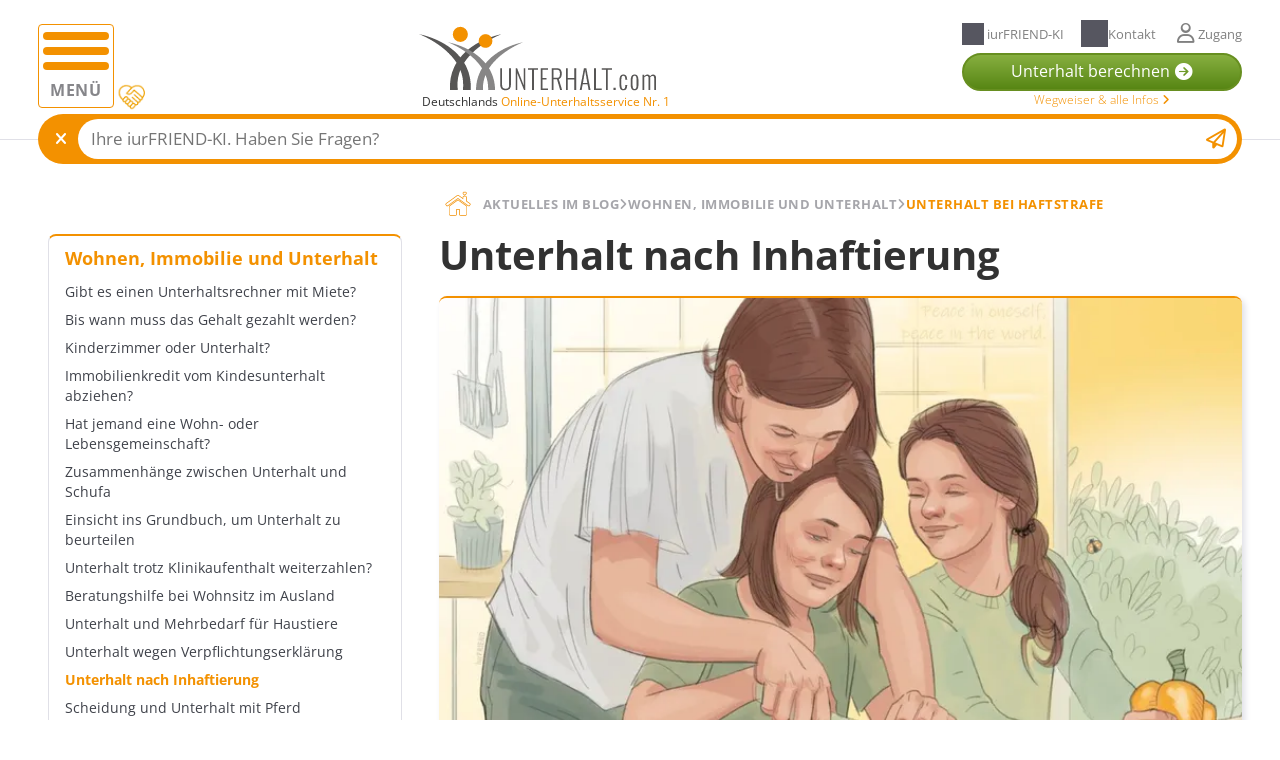

--- FILE ---
content_type: text/html; charset=utf-8
request_url: https://www.unterhalt.com/aktuelles/unterhalt-nach-inhaftierung.html
body_size: 21370
content:
<!DOCTYPE html><html xmlns="http://www.w3.org/1999/xhtml" lang="de-DE"><head><meta charset="utf-8"><base href="https://www.unterhalt.com/"><title>Unterhalt bei Haftstrafe - UNTERHALT.com </title><meta http-equiv="x-ua-compatible" content="http-equiv"><meta name="generator" content="TYPO3 CMS"><meta name="description" content="Im Gefängnis ist Unterhalt aus Eigengeld zu zahlen. Lassen Sie die Höhe prüfen, ggf. Titel anpassen und Höhe herab- oder auf 0 EUR setzen."><meta name="viewport" content="width=device-width, initial-scale=1.0, maximum-scale=5.0, user-scalable=1"><meta name="author" content="Volker Bellaire"><meta property="og:title" content="Unterhalt bei Haftstrafe"><meta property="og:description" content="Im Gefängnis ist Unterhalt aus Eigengeld zu zahlen. Lassen Sie die Höhe prüfen, ggf. Titel anpassen und Höhe herab- oder auf 0 EUR setzen."><meta property="og:image" content="https://www.unterhalt.com/fileadmin/_processed_/8/c/csm_0909_frau-kinder-kochen-in-kueche_iurfriend-ag_de17e8a410.jpg"><meta property="og:image:url" content="https://www.unterhalt.com/fileadmin/_processed_/8/c/csm_0909_frau-kinder-kochen-in-kueche_iurfriend-ag_de17e8a410.jpg"><meta property="og:image:width" content="1280"><meta property="og:image:height" content="672"><meta property="og:image:alt" content="Frau Kinder Kochen In Kueche iurFRIEND® AG"><meta name="twitter:card" content="summary"><meta name="twitter:title" content="Unterhalt bei Haftstrafe"><meta name="twitter:description" content="Im Gefängnis ist Unterhalt aus Eigengeld zu zahlen. Lassen Sie die Höhe prüfen, ggf. Titel anpassen und Höhe herab- oder auf 0 EUR setzen."><meta name="mobile-web-app-capable" content="yes"><meta name="google" content="notranslate"><meta name="copyright" content="iurFRIEND AG"><meta name="last-updated" content="2022-06-17"><link rel="stylesheet" href="/typo3temp/assets/compressed/merged-4c9f173055195fe947d5ae45de0e2d3c.css?1766069488" media="all"><script> const m2cCookieLifetime ="{$plugin.media2click.cookieLifetime}"; </script><link as="image" rel="preload" href="/fileadmin/_processed_/8/c/csm_0909_frau-kinder-kochen-in-kueche_iurfriend-ag_d94b69e877.webp" media=""/><link rel="preconnect" href="https://www.googletagmanager.com" /><link rel="preconnect" href="https://cdn.consentmanager.net" /><link rel="preconnect" href="https://delivery.consentmanager.net" /><link rel="preconnect" href="https://maps.googleapis.com" /><link rel="apple-touch-icon" sizes="60x60" href="/_assets/558859ed70b17947fb73fd82cbdbb8c9/Favicons/apple-icon-60x60.png"><link rel="apple-touch-icon" sizes="72x72" href="/_assets/558859ed70b17947fb73fd82cbdbb8c9/Favicons/apple-icon-72x72.png"><link rel="apple-touch-icon" sizes="76x76" href="/_assets/558859ed70b17947fb73fd82cbdbb8c9/Favicons/apple-icon-76x76.png"><link rel="apple-touch-icon" sizes="114x114" href="/_assets/558859ed70b17947fb73fd82cbdbb8c9/Favicons/apple-icon-114x114.png"><link rel="apple-touch-icon" sizes="120x120" href="/_assets/558859ed70b17947fb73fd82cbdbb8c9/Favicons/apple-icon-120x120.png"><link rel="apple-touch-icon" sizes="144x144" href="/_assets/558859ed70b17947fb73fd82cbdbb8c9/Favicons/apple-icon-144x144.png"><link rel="apple-touch-icon" sizes="152x152" href="/_assets/558859ed70b17947fb73fd82cbdbb8c9/Favicons/apple-icon-152x152.png"><link rel="apple-touch-icon" sizes="180x180" href="/_assets/558859ed70b17947fb73fd82cbdbb8c9/Favicons/apple-icon-180x180.png"><link rel="icon" type="image/png" href="/_assets/558859ed70b17947fb73fd82cbdbb8c9/Favicons/favicon-32x32.png" sizes="32x32"><link rel="icon" type="image/png" href="/_assets/558859ed70b17947fb73fd82cbdbb8c9/Favicons/android-icon-192x192.png" sizes="192x192"><link rel="icon" type="image/png" href="/_assets/558859ed70b17947fb73fd82cbdbb8c9/Favicons/favicon-96x96.png" sizes="96x96"><link rel="icon" type="image/png" href="/_assets/558859ed70b17947fb73fd82cbdbb8c9/Favicons/favicon-16x16.png" sizes="16x16"><meta name="msapplication-TileColor" content="#D68100"><meta name="msapplication-TileImage" content="/_assets/558859ed70b17947fb73fd82cbdbb8c9/Favicons/mstile-144x144.png"><script> (function(w,d,s,l,i){w[l]=w[l]||[];w[l].push({'gtm.start': new Date().getTime(),event:'gtm.js'});var f=d.getElementsByTagName(s)[0], j=d.createElement(s),dl=l!='dataLayer'?'&l='+l:'';j.async=true;j.src='https://www.googletagmanager.com/gtm.js?id='+i+dl;f.parentNode.insertBefore(j,f); })(window,document,'script','dataLayer','GTM-MXFP25G'); </script><link rel="canonical" href="https://www.unterhalt.com/aktuelles/unterhalt-nach-inhaftierung.html"/><script type="application/ld+json" id="ext-schema-jsonld">{"@context":"https://schema.org/","@graph":[{"@type":"WebPage"},{"@type":"BlogPosting","@id":"https://www.unterhalt.com/aktuelles/unterhalt-nach-inhaftierung.html","author":"Volker Bellaire","dateModified":"2022-06-17","datePublished":"2022-06-17","description":"Im Gefängnis ist Unterhalt aus Eigengeld zu zahlen. Lassen Sie die Höhe prüfen, ggf. Titel anpassen und Höhe herab- oder auf 0 EUR setzen.","name":"Unterhalt bei Haftstrafe"}]}</script></head><body class="iurfriend-ag uid-203 id="page-1734"><noscript><iframe src='https://www.googletagmanager.com/ns.html?id=GTM-MXFP25G' height='0' width='0' style='display:none;visibility:hidden'></iframe></noscript><div id="totop"></div><div id="backgroundOverlay"></div><div id="backgroundOverlay-top-menu"></div><div class="page-progressbar"></div><div class="header-outer"><header class="page-header d-flex overflow-hidden"><div class="container"><label for="nav-mainnav" class="hamburger" id="hamburger"><span class="line"></span><span class="line"></span><span class="line"></span><span>Menü</span></label><label for="overlay-input-1672" class="cursor-pointer popup-label d-flex position-absolute" title="Bitte lesen"><img class="scale-on-hover" alt="danke, dass Sie bei uns sind!" loading="lazy" src="/_assets/558859ed70b17947fb73fd82cbdbb8c9/Icons/Content/icon_handshake.svg" width="30" height="30"></label><div class="logo d-flex"><a href="/" title="Zur Startseite"><img class="smaller-logo d-flex" title="Unterhalt.com" alt="Logo Unterhalt.com" loading="lazy" src="/_assets/558859ed70b17947fb73fd82cbdbb8c9/Logos/unterhalt-logo-quer.svg" width="100" height="100" /></a><small><p>Deutschlands <span class="text-color-orange-1">Online-Unterhaltsservice Nr. 1</span></p></small></div><div class="top-menu"><div class="d-flex justify-content-between grid-gap-05"><label for="header-salesbot" class="header-salesbot-box" title="iurFRIEND-KI"><span class="tm-icon salesbot-icon fa-sparkle"></span><span class="d-none d-sm-block"> iurFRIEND-KI </span></label><a href="https://www.iurfriend.com/rat-und-hilfe-center/" target="_blank" title="Kontakt aufnehmen" class="header-contact-label"><span class="tm-icon namaste-icon"></span><span class="d-none d-sm-block"> Kontakt </span></a><label for="login-widget-section" class="login-widget-label opener-label"><span class="tm-icon user-icon fa fa-regular fa-user"></span><span class="grid-gap-05"> Zugang </span></label></div><div class="cta-button"><a href="https://www.unterhalt.com/unterhalt-guenstig-berechnen.html?if_campaign=header-button" title="Zum Formular für Ihre rechtssichere Unterhaltsberechnung" class="btn iur-btn-green-gradient d-flex shine-show"><span id="header-button-span" class="d-flex align-items-center"> Unterhalt berechnen <span class="fa fa-arrow-circle-right"></span><small class="smaller font-weight-slim d-none d-md-block"><a href="/wegweiser-unterhalt">Wegweiser & alle Infos <span class="fa fa-angle-right"></span></a></small></span></a></div></div></div></header></div><input type="checkbox" id="header-salesbot" class="d-none" checked /><div id="header-salesbot-div" class="label-content-box js-open"><div class="container width-100 container-inner"><div class="d-flex bg-color-orange-1 border-radius-50px w-full h-full"><label for="header-salesbot" class="d-flex justify-center align-self-center"><span class="fa fa-close cursor-pointer"></span></label><div class="d-flex position-relative overflow-hidden"><input type="text" placeholder="Ihre iurFRIEND-KI. Haben Sie Fragen?" id="salesbot-prompt" class="position-absolute w-full h-full" /><span class="fas fa-paper-plane d-flex justify-center align-items-center cursor-pointer pr-2 position-absolute text-color-orange-1" title="Sie gelangen zum Chatbot von iurFRIEND"></span></div></div></div></div><input type="checkbox" id="nav-mainnav" class="d-none"><nav class="mainnav bg-color-grey-8" id="mainnav"><div class="nav-wraper"><div class="logo d-flex justify-content-between align-items-center bg-color-grey-8 pl-5 pt-24 pb-8 pr-16"><a href="/"><img title="Logo Deusch" alt="(DE) Logo iurDummy alt Attribute bitte in locallang eintragen." loading="lazy" src="/_assets/558859ed70b17947fb73fd82cbdbb8c9/Logos/unterhalt-logo-quer.svg" width="100" height="100" /></a><label class="close small cursor-pointer text-color-grey-5 scale-on-hover-icon text-decoration-underline" id="close-mainnav" for="nav-mainnav"> Schließen<span class="fa fa-close text-color-orange-1"></span></label></div><ul class="level-1 pl-16 pt-24 pb-24 pr-16 overflow-hidden"><li><a href="/" title="" target="" class="home"><span>STARTSEITE</span></a></li><li><label class=" link-item subitems-header-label d-flex justify-content-between" title="Sie gelangen zum Artikel: Ratgeber auf unserer Seite unterhalt.com" id="open-main-nav-210"><span> RATGEBER </span><i class="fa fa-angle-down h4"></i></label><ul class="level-2 "><li><a href="/ratgeber-unterhalt.html" title="" target="" class="">RATGEBER ÜBERSICHT</a></li><li><label class=" link-item subitems-header-label d-flex" title="Sie gelangen zum Artikel: Unterhalt berechnen auf unserer Seite unterhalt.com"><span> UNTERHALT BERECHNEN </span><span class="fa fa-angle-down"></span></label><ul class="level-3 "><li><a href="/unterhaltsberechnung.html" target="" title="" class="d-flex align-items-baseline "> Übersicht Unterhaltsberechnung </a></li><li><a href="/aktueller-kindesunterhalt-rechner-kindesunterhalt-berechnen.html" target="" title="Sie gelangen zum Artikel: Kindesunterhalt berechnen auf unserer Seite unterhalt.com" class="d-flex align-items-baseline "> Kindesunterhalt berechnen </a></li><li><a href="/wie-wird-der-trennungsunterhalt-berechnet.html" target="" title="Sie gelangen zum Artikel: Trennungsunterhalt berechnen auf unserer Seite unterhalt.com" class="d-flex align-items-baseline "> Trennungsunterhalt berechnen </a></li><li><a href="/wie-wird-der-nacheheliche-unterhalt-berechnet.html" target="" title="Sie gelangen zum Artikel: Nachehelichen Unterhalt berechnen auf unserer Seite unterhalt.com" class="d-flex align-items-baseline "> Nachehelichen Unterhalt berechnen </a></li><li><a href="/unterhalt-selbst-berechnen.html" target="" title="Sie gelangen zum Artikel: Unterhalt selbst berechnen? auf unserer Seite unterhalt.com" class="d-flex align-items-baseline "> Unterhalt selbst berechnen? </a></li><li><a href="/kosten-unterhaltsberechnung.html" target="" title="Sie gelangen zum Artikel: Kosten der Unterhaltsberechnung auf unserer Seite unterhalt.com" class="d-flex align-items-baseline "> Kosten der Unterhaltsberechnung </a></li><li><a href="/beratung-und-hilfe.html" target="" title="Sie gelangen zum Artikel: Beratungshilfe für Unterhalt auf unserer Seite unterhalt.com" class="d-flex align-items-baseline "> Beratungshilfe für Unterhalt </a></li><li><a href="/top-30-tipps-fragen-und-antworten-zum-thema-unterhalt.html" target="" title="Sie gelangen zum Artikel: Top 30 Tipps, Fragen und Antworten zum Thema Unterhalt auf unserer Seite unterhalt.com" class="d-flex align-items-baseline "> Top 30 Tipps, Fragen und Antworten zum Thema Unterhalt </a></li><li><a href="/unterhaltsanwalt-finden.html" target="" title="Sie gelangen zum Artikel: 7 Tipps, wie Sie einen guten Unterhaltsanwalt finden auf unserer Seite unterhalt.com" class="d-flex align-items-baseline "> 7 Tipps, wie Sie einen guten Unterhaltsanwalt finden </a></li><li><a href="/unterhalt-berechnen-durch-anwalt-oder-jugendamt.html" target="" title="Sie gelangen zum Artikel: Zum Anwalt oder zum Jugendamt? auf unserer Seite unterhalt.com" class="d-flex align-items-baseline "> Zum Anwalt oder zum Jugendamt? </a></li><li><a href="/vollmacht-und-verguetungsvereinbarung.html" target="" title="Sie gelangen zum Artikel: Vollmacht und Vergütungsvereinbarung auf unserer Seite unterhalt.com" class="d-flex align-items-baseline "> Vollmacht und Vergütungsvereinbarung </a></li></ul></li><li><label class=" link-item subitems-header-label d-flex" title="Sie gelangen zum Artikel: Kindesunterhalt auf unserer Seite unterhalt.com"><span> KINDESUNTERHALT </span><span class="fa fa-angle-down"></span></label><ul class="level-3 "><li><a href="/kindesunterhalt-uebersicht.html" target="" title="" class="d-flex align-items-baseline "> Übersicht </a></li><li><label class=" link-item subitems-header-label d-flex" title="Sie gelangen zum Artikel: Kindesunterhalt für minderjährige Kinder auf unserer Seite unterhalt.com"><span> KINDESUNTERHALT FÜR MINDERJÄHRIGE KINDER </span><span class="fa fa-angle-down"></span></label><ul class="level-4 pl-16"><li><a href="/minderjaehrigenunterhalt.html" target="" class="" title=""> Übersicht </a></li><li><a href="/kindesunterhalt-barunterhalt-und-betreuungsunterhalt.html" target="" class="" title="Sie gelangen zum Artikel: Bar- vs. Betreuungsunterhalt auf unserer Seite unterhalt.com"> Bar- vs. Betreuungsunterhalt </a></li><li><a href="/duesseldorfer-tabelle.html" target="" class="" title="Sie gelangen zum Artikel: Düsseldorfer Tabelle auf unserer Seite unterhalt.com"> Düsseldorfer Tabelle </a></li><li><a href="/kindesunterhalt-einfordern.html" target="" class="" title="Sie gelangen zum Artikel: Kindesunterhalt einfordern auf unserer Seite unterhalt.com"> Kindesunterhalt einfordern </a></li><li><a href="/kindesunterhalt-nachfordern.html" target="" class="" title="Sie gelangen zum Artikel: Kindesunterhalt nachfordern auf unserer Seite unterhalt.com"> Kindesunterhalt nachfordern </a></li><li><a href="/mindestunterhalt-fuer-kinder.html" target="" class="" title="Sie gelangen zum Artikel: Mindestkindesunterhalt auf unserer Seite unterhalt.com"> Mindestkindesunterhalt </a></li><li><a href="/mangelfall-rangfolge-der-unterhaltsansprueche.html" target="" class="" title="Sie gelangen zum Artikel: Mangelfall: Reihenfolge der Ansprüche auf unserer Seite unterhalt.com"> Mangelfall: Reihenfolge der Ansprüche </a></li><li><a href="/wenn-der-partner-keinen-kindesunterhalt-zahlt-beistandschaft.html" target="" class="" title="Sie gelangen zum Artikel: Beistandschaft des Jugendamts auf unserer Seite unterhalt.com"> Beistandschaft des Jugendamts </a></li><li><a href="/unterhaltsvorschuss.html" target="" class="" title="Sie gelangen zum Artikel: Unterhaltsvorschuss auf unserer Seite unterhalt.com"> Unterhaltsvorschuss </a></li><li><a href="/unterhaltsvorschuss-berechnen.html" target="" class="" title="Sie gelangen zum Artikel: Unterhaltsvorschuss berechnen auf unserer Seite unterhalt.com"> Unterhaltsvorschuss berechnen </a></li><li><a href="/sonderbedarf-beim-unterhalt.html" target="" class="" title="Sie gelangen zum Artikel: Sonderbedarf bei Kindesunterhalt auf unserer Seite unterhalt.com"> Sonderbedarf bei Kindesunterhalt </a></li><li><a href="/mehrbedarf-bei-kindesunterhalt.html" target="" class="" title="Sie gelangen zum Artikel: Mehrbedarf bei Kindesunterhalt auf unserer Seite unterhalt.com"> Mehrbedarf bei Kindesunterhalt </a></li><li><a href="/dynamischer-oder-statischer-unterhaltstitel-kindesunterhalt.html" target="" class="" title="Sie gelangen zum Artikel: Dynamischer oder statischer Unterhaltstitel? auf unserer Seite unterhalt.com"> Dynamischer oder statischer Unterhaltstitel? </a></li><li><a href="/unterhalt-beim-wechselmodell-alle-infos.html" target="" class="" title="Sie gelangen zum Artikel: Unterhalt im Wechselmodell auf unserer Seite unterhalt.com"> Unterhalt im Wechselmodell </a></li><li><a href="/wer-zahlt-die-krankenversicherung-des-kindes-nach-trennung-und-scheidung.html" target="" class="" title="Sie gelangen zum Artikel: Krankenversicherung im Kindesunterhalt drin? auf unserer Seite unterhalt.com"> Krankenversicherung im Kindesunterhalt drin? </a></li><li><a href="/wann-zahlen-grosseltern-unterhalt-fuer-ihre-enkel.html" target="" class="" title="Sie gelangen zum Artikel: Kindesunterhalt von Großeltern auf unserer Seite unterhalt.com"> Kindesunterhalt von Großeltern </a></li><li><a href="/unterhalt-in-patchwork-familien.html" target="" class="" title="Sie gelangen zum Artikel: Unterhalt in Patchwork-Familien auf unserer Seite unterhalt.com"> Unterhalt in Patchwork-Familien </a></li><li><a href="/unterhalt-fuer-behindertes-kind.html" target="" class="" title="Sie gelangen zum Artikel: Unterhalt für behindertes Kind auf unserer Seite unterhalt.com"> Unterhalt für behindertes Kind </a></li><li><a href="/unterhalt-waehrend-elternzeit.html" target="" class="" title="Sie gelangen zum Artikel: Unterhalt während Elternzeit auf unserer Seite unterhalt.com"> Unterhalt während Elternzeit </a></li><li><a href="/unterhalt-bei-geschwistertrennung.html" target="" class="" title="Sie gelangen zum Artikel: Unterhalt bei Geschwistertrennung auf unserer Seite unterhalt.com"> Unterhalt bei Geschwistertrennung </a></li><li><a href="/muessen-stiefeltern-unterhalt-fuer-ihr-stiefkind-zahlen.html" target="" class="" title="Sie gelangen zum Artikel: Unterhalt für Stiefkind auf unserer Seite unterhalt.com"> Unterhalt für Stiefkind </a></li><li><a href="/sorgerecht-beim-umzug-in-eine-andere-stadt.html" target="" class="" title="Sie gelangen zum Artikel: Sorgerecht bei Umzug auf unserer Seite unterhalt.com"> Sorgerecht bei Umzug </a></li><li><a href="/kindesunterhalt-und-sorgerecht.html" target="" class="" title="Sie gelangen zum Artikel: Kindesunterhalt und Sorgerecht auf unserer Seite unterhalt.com"> Kindesunterhalt und Sorgerecht </a></li></ul></li><li><label class=" link-item subitems-header-label d-flex" title="Sie gelangen zum Artikel: Kindesunterhalt für volljährige Kinder auf unserer Seite unterhalt.com"><span> KINDESUNTERHALT FÜR VOLLJÄHRIGE </span><span class="fa fa-angle-down"></span></label><ul class="level-4 pl-16"><li><a href="/volljaehrigenunterhalt-unterhalt-ab-18.html" target="" class="" title=""> Übersicht </a></li><li><a href="/wer-berechnet-unterhalt-fuer-kind-ab-18.html" target="" class="" title="Sie gelangen zum Artikel: Unterhaltsberechnung für Kind ab 18 auf unserer Seite unterhalt.com"> Unterhaltsberechnung für Kind ab 18 </a></li><li><a href="/kindesunterhalt-ausbildung.html" target="" class="" title="Sie gelangen zum Artikel: Kindesunterhalt während der Ausbildung auf unserer Seite unterhalt.com"> Kindesunterhalt während der Ausbildung </a></li><li><a href="/unterhalt-student.html" target="" class="" title="Sie gelangen zum Artikel: Unterhalt im Studium auf unserer Seite unterhalt.com"> Unterhalt im Studium </a></li><li><a href="/unterhalt-fuer-ein-arbeitsloses-kind.html" target="" class="" title="Sie gelangen zum Artikel: Unterhalt für ein arbeitsloses Kind auf unserer Seite unterhalt.com"> Unterhalt für ein arbeitsloses Kind </a></li><li><a href="/unterhaltsverzicht-volljaehriges-kind.html" target="" class="" title="Sie gelangen zum Artikel: Unterhaltsverzicht eines volljährigen Kindes auf unserer Seite unterhalt.com"> Unterhaltsverzicht eines volljährigen Kindes </a></li></ul></li><li><a href="/en/child-support.html" target="" title="You will be directed to the guide Calculating child support in Germany on our website unterhalt.com" class="d-flex align-items-baseline "> ENGLISH: Calculating child support in Germany </a></li></ul></li><li><label class=" link-item subitems-header-label d-flex" title="Sie gelangen zum Artikel: Ehegattenunterhalt auf unserer Seite unterhalt.com"><span> EHEGATTENUNTERHALT </span><span class="fa fa-angle-down"></span></label><ul class="level-3 "><li><a href="/ehegattenunterhalt.html" target="" title="" class="d-flex align-items-baseline "> Übersicht </a></li><li><label class=" link-item subitems-header-label d-flex" title="Sie gelangen zum Artikel: Trennungsunterhalt auf unserer Seite unterhalt.com"><span> TRENNUNGSUNTERHALT </span><span class="fa fa-angle-down"></span></label><ul class="level-4 pl-16"><li><a href="/trennungsunterhalt.html" target="" class="" title=""> Übersicht </a></li><li><a href="/unterhaltsansprueche-bei-nicht-verheirateten-paaren.html" target="" class="" title="Sie gelangen zum Artikel: Unterhaltsansprüche für Unverheiratete auf unserer Seite unterhalt.com"> Unterhaltsansprüche für Unverheiratete </a></li><li><a href="/trennungsunterhalt-wenn-beide-arbeiten.html" target="" class="" title="Sie gelangen zum Artikel: Trennungsunterhalt wenn beide arbeiten auf unserer Seite unterhalt.com"> Trennungsunterhalt wenn beide arbeiten </a></li><li><a href="/trennungsunterhalt-vs-kindesunterhalt.html" target="" class="" title="Sie gelangen zum Artikel: Trennungsunterhalt vs. Kindesunterhalt auf unserer Seite unterhalt.com"> Trennungsunterhalt vs. Kindesunterhalt </a></li><li><a href="/unterhalt-waehrend-der-schwangerschaft.html" target="" class="" title="Sie gelangen zum Artikel: Unterhalt während der Schwangerschaft auf unserer Seite unterhalt.com"> Unterhalt während der Schwangerschaft </a></li></ul></li><li><label class=" link-item subitems-header-label d-flex" title="Sie gelangen zum Artikel: Nachehelicher Unterhalt (Geschiedenenunterhalt) auf unserer Seite unterhalt.com"><span> NACHEHELICHER UNTERHALT (GESCHIEDENENUNTERHALT) </span><span class="fa fa-angle-down"></span></label><ul class="level-4 pl-16"><li><a href="/nachehelicher-unterhalt-voraussetzungen-fuer-den-geschiedenenunterhalt.html" target="" class="" title=""> Übersicht </a></li><li><a href="/betreuungsunterhalt.html" target="" class="" title="Sie gelangen zum Artikel: Unterhalt wegen Kindesbetreuung auf unserer Seite unterhalt.com"> Unterhalt wegen Kindesbetreuung </a></li><li><a href="/unterhalt-nach-langer-ehe.html" target="" class="" title="Sie gelangen zum Artikel: Unterhalt nach langer Ehe auf unserer Seite unterhalt.com"> Unterhalt nach langer Ehe </a></li><li><a href="/unterhalt-bei-arbeitslosigkeit.html" target="" class="" title="Sie gelangen zum Artikel: Unterhalt bei Arbeitslosigkeit auf unserer Seite unterhalt.com"> Unterhalt bei Arbeitslosigkeit </a></li><li><a href="/aufstockungsunterhalt.html" target="" class="" title="Sie gelangen zum Artikel: Aufstockungsunterhalt auf unserer Seite unterhalt.com"> Aufstockungsunterhalt </a></li><li><a href="/unterhalt-wegen-krankheit.html" target="" class="" title="Sie gelangen zum Artikel: Unterhalt wegen Krankheit auf unserer Seite unterhalt.com"> Unterhalt wegen Krankheit </a></li><li><a href="/unterhalt-aus-billigkeitsgruenden.html" target="" class="" title="Sie gelangen zum Artikel: Unterhalt aus Billigkeitsgründen auf unserer Seite unterhalt.com"> Unterhalt aus Billigkeitsgründen </a></li><li><a href="/altersunterhalt.html" target="" class="" title="Sie gelangen zum Artikel: Altersunterhalt auf unserer Seite unterhalt.com"> Altersunterhalt </a></li><li><a href="/unterhalt-unter-rentnern.html" target="" class="" title="Sie gelangen zum Artikel: Unterhalt unter Rentnern auf unserer Seite unterhalt.com"> Unterhalt unter Rentnern </a></li><li><a href="/lebenslangen-unterhalt-vereinbaren.html" target="" class="" title="Sie gelangen zum Artikel: Lebenslangen Unterhalt vereinbaren auf unserer Seite unterhalt.com"> Lebenslangen Unterhalt vereinbaren </a></li><li><a href="/altersvorsorgeunterhalt.html" target="" class="" title="Sie gelangen zum Artikel: Altersvorsorgeunterhalt auf unserer Seite unterhalt.com"> Altersvorsorgeunterhalt </a></li><li><a href="/ausbildungsunterhalt.html" target="" class="" title="Sie gelangen zum Artikel: Ausbildungsunterhalt auf unserer Seite unterhalt.com"> Ausbildungsunterhalt </a></li><li><a href="/unterhaltsansprueche-bei-unternehmerscheidung.html" target="" class="" title="Sie gelangen zum Artikel: Unterhaltsansprüche bei Unternehmerscheidung auf unserer Seite unterhalt.com"> Unterhaltsansprüche bei Unternehmerscheidung </a></li><li><a href="/unterhalt-fuer-schwerbehinderten-partner.html" target="" class="" title="Sie gelangen zum Artikel: Unterhalt für schwerbehinderten Partner auf unserer Seite unterhalt.com"> Unterhalt für schwerbehinderten Partner </a></li><li><a href="/unterhalt-bei-dienstunfaehigkeit-von-beamten.html" target="" class="" title="Sie gelangen zum Artikel: Unterhalt bei Dienstunfähigkeit von Beamten auf unserer Seite unterhalt.com"> Unterhalt bei Dienstunfähigkeit von Beamten </a></li></ul></li></ul></li><li><label class=" link-item subitems-header-label d-flex" title="Sie gelangen zum Artikel: Unterhaltsanspruch (für und gegen sich) prüfen auf unserer Seite unterhalt.com"><span> UNTERHALTSANSPRUCH (FÜR UND GEGEN SICH) PRÜFEN </span><span class="fa fa-angle-down"></span></label><ul class="level-3 "><li><a href="/unterhaltsanspruch-pruefen.html" target="" title="" class="d-flex align-items-baseline "> Übersicht </a></li><li><label class=" link-item subitems-header-label d-flex" title="Sie gelangen zum Artikel: Unterhaltsvereinbarung auf unserer Seite unterhalt.com"><span> UNTERHALTSVEREINBARUNG </span><span class="fa fa-angle-down"></span></label><ul class="level-4 pl-16"><li><a href="/unterhaltsvereinbarung.html" target="" class="" title=""> Übersicht </a></li><li><a href="/dauer-der-unterhaltszahlungen.html" target="" class="" title="Sie gelangen zum Artikel: Dauer von Unterhaltszahlungen auf unserer Seite unterhalt.com"> Dauer von Unterhaltszahlungen </a></li><li><a href="/unterhaltsabfindung.html" target="" class="" title="Sie gelangen zum Artikel: Unterhaltsabfindung auf unserer Seite unterhalt.com"> Unterhaltsabfindung </a></li><li><a href="/was-ist-ein-unterhaltstitel.html" target="" class="" title="Sie gelangen zum Artikel: Was ist ein Unterhaltstitel? auf unserer Seite unterhalt.com"> Was ist ein Unterhaltstitel? </a></li><li><a href="/arten-der-unterhaltspflicht.html" target="" class="" title="Sie gelangen zum Artikel: Arten der Unterhaltspflicht auf unserer Seite unterhalt.com"> Arten der Unterhaltspflicht </a></li><li><a href="/unterhaltszahlung-beduerftigkeit-und-leistungsfaehigkeit.html" target="" class="" title="Sie gelangen zum Artikel: Bedürftigkeit und Leistungsfähigkeit auf unserer Seite unterhalt.com"> Bedürftigkeit und Leistungsfähigkeit </a></li><li><a href="/unterhalt-im-sterbefall.html" target="" class="" title="Sie gelangen zum Artikel: Unterhalt im Sterbefall auf unserer Seite unterhalt.com"> Unterhalt im Sterbefall </a></li><li><a href="/unterhaltsvereinbarung-zwischen-rechtlich-fremden.html" target="" class="" title="Sie gelangen zum Artikel: Unterhaltsvereinbarung zwischen (rechtlich) Fremden auf unserer Seite unterhalt.com"> Unterhalt ohne gesetzliche Pflicht vereinbaren </a></li><li><a href="/neuerungen-im-unterhaltsrecht.html" target="" class="" title="Sie gelangen zum Artikel: Neuerungen im Unterhaltsrecht auf unserer Seite unterhalt.com"> Neuerungen im Unterhaltsrecht </a></li></ul></li><li><label class=" link-item subitems-header-label d-flex" title="Sie gelangen zum Artikel: Unterhaltsstreit auf unserer Seite unterhalt.com"><span> UNTERHALTSSTREIT </span><span class="fa fa-angle-down"></span></label><ul class="level-4 pl-16"><li><a href="/kosten-eines-unterhaltsstreits.html" target="" class="" title=""> Übersicht </a></li><li><a href="/unterhaltspflicht-von-ehepartnern-in-der-ehe.html" target="" class="" title="Sie gelangen zum Artikel: Unterhaltspflicht von Ehepartnern in der Ehe auf unserer Seite unterhalt.com"> Unterhaltspflicht von Ehepartnern in der Ehe </a></li><li><a href="/familienunterhalt.html" target="" class="" title="Sie gelangen zum Artikel: Familienunterhalt auf unserer Seite unterhalt.com"> Familienunterhalt </a></li><li><a href="/unterhaltspflichtverletzung-170-stgb.html" target="" class="" title="Sie gelangen zum Artikel: Unterhaltspflichtverletzung auf unserer Seite unterhalt.com"> Unterhaltspflichtverletzung </a></li><li><a href="/vereinfachtes-verfahren-beim-kindesunterhalt.html" target="" class="" title="Sie gelangen zum Artikel: Vereinfachtes Verfahren beim Kindesunterhalt auf unserer Seite unterhalt.com"> Vereinfachtes Verfahren beim Kindesunterhalt </a></li><li><a href="/anspruch-auf-verfahrenskostenvorschuss.html" target="" class="" title="Sie gelangen zum Artikel: Anspruch auf Verfahrenskostenvorschuss auf unserer Seite unterhalt.com"> Anspruch auf Verfahrenskostenvorschuss </a></li><li><a href="/verfahrenskostenhilfe-unterhalt.html" target="" class="" title="Sie gelangen zum Artikel: Verfahrenskostenhilfe für Unterhaltsstreit auf unserer Seite unterhalt.com"> Verfahrenskostenhilfe für Unterhaltsstreit </a></li><li><a href="/rueckwirkender-unterhalt.html" target="" class="" title="Sie gelangen zum Artikel: In Verzug setzen auf unserer Seite unterhalt.com"> In Verzug setzen </a></li><li><a href="/voraussetzungen-fuer-unterhaltspfaendungen.html" target="" class="" title="Sie gelangen zum Artikel: Voraussetzungen für Unterhaltspfändung auf unserer Seite unterhalt.com"> Voraussetzungen für Unterhaltspfändung </a></li><li><a href="/zustaendigkeit-gericht.html" target="" class="" title="Sie gelangen zum Artikel: Zuständiges Gericht für Unterhaltsverfahren auf unserer Seite unterhalt.com"> Zuständiges Gericht für Unterhaltsverfahren </a></li><li><a href="/einkuenfte-aus-schwarzarbeit-fuer-unterhaltszahlungen.html" target="" class="" title="Sie gelangen zum Artikel: Einkünfte aus Schwarzarbeit auf unserer Seite unterhalt.com"> Einkünfte aus Schwarzarbeit </a></li><li><a href="/kindesunterhaltszahlungen-aus-dem-ausland.html" target="" class="" title="Sie gelangen zum Artikel: Kindesunterhaltszahlungen aus dem Ausland auf unserer Seite unterhalt.com"> Kindesunterhaltszahlungen aus dem Ausland </a></li><li><a href="/wie-kann-ich-kindesunterhalt-von-meinem-vater-einklagen.html" target="" class="" title="Sie gelangen zum Artikel: Unterhalt von Eltern einklagen auf unserer Seite unterhalt.com"> Unterhalt von Eltern einklagen </a></li><li><a href="/auskunftspflicht-im-unterhaltsrecht-unterhaltsschuldner.html" target="" class="" title="Sie gelangen zum Artikel: Auskunftspflicht des Unterhaltsschuldners auf unserer Seite unterhalt.com"> Auskunftspflicht des Unterhaltsschuldners </a></li><li><a href="/job-center-und-unterhalt.html" target="" class="" title="Sie gelangen zum Artikel: Job-Center und Unterhalt auf unserer Seite unterhalt.com"> Job-Center und Unterhalt </a></li><li><a href="/unterhaltsrechtsschutz.html" target="" class="" title="Sie gelangen zum Artikel: Unterhaltsrechtsschutz auf unserer Seite unterhalt.com"> Unterhaltsrechtsschutz </a></li><li><a href="/eltern-unterhalt-pflegeheim.html" target="" class="" title="Sie gelangen zum Artikel: Elternunterhalt wenn Eltern ins Pflegeheim müssen auf unserer Seite unterhalt.com"> Elternunterhalt wenn Eltern ins Pflegeheim müssen </a></li></ul></li><li><label class=" link-item subitems-header-label d-flex" title="Sie gelangen zum Artikel: Das unterhaltsrelevante Nettoeinkommen auf unserer Seite unterhalt.com"><span> DAS UNTERHALTSRELEVANTE NETTOEINKOMMEN </span><span class="fa fa-angle-down"></span></label><ul class="level-4 pl-16"><li><a href="/bereinigtes-nettoeinkommen.html" target="" class="" title=""> Übersicht </a></li><li><a href="/selbstbehalt-und-eigenbedarf.html" target="" class="" title="Sie gelangen zum Artikel: Selbstbehalt und Eigenbedarf auf unserer Seite unterhalt.com"> Selbstbehalt und Eigenbedarf </a></li><li><a href="/kindergeld.html" target="" class="" title="Sie gelangen zum Artikel: Kindergeld anrechnen auf unserer Seite unterhalt.com"> Kindergeld anrechnen </a></li><li><a href="/vorrang-von-unterhalt-oder-schulden.html" target="" class="" title="Sie gelangen zum Artikel: Vorrang von Unterhalt oder Schulden? auf unserer Seite unterhalt.com"> Vorrang von Schulden oder Unterhaltszahlungen? </a></li><li><a href="/abaenderungsklage-unterhaltstitel-aendern.html" target="" class="" title="Sie gelangen zum Artikel: Abänderungsklage: Unterhaltstitel ändern auf unserer Seite unterhalt.com"> Abänderungsklage: Unterhaltstitel ändern </a></li><li><a href="/wohnvorteil.html" target="" class="" title="Sie gelangen zum Artikel: Wohnvorteil anrechnen auf unserer Seite unterhalt.com"> Wohnvorteil anrechnen </a></li><li><a href="/unterhaltszahlungen-steuern.html" target="" class="" title="Sie gelangen zum Artikel: Unterhaltszahlungen und Steuern auf unserer Seite unterhalt.com"> Unterhaltszahlungen und Steuern </a></li><li><a href="/dienstwagen-und-unterhalt.html" target="" class="" title="Sie gelangen zum Artikel: Firmenwagen beim Unterhalt auf unserer Seite unterhalt.com"> Firmenwagen beim Unterhalt </a></li><li><a href="/zweite-scheidung-unterhaltszahlungen.html" target="" class="" title="Sie gelangen zum Artikel: Zweite Scheidung: Unterhaltszahlungen auf unserer Seite unterhalt.com"> Zweite Scheidung: Unterhaltszahlungen </a></li><li><a href="/sind-umgangskosten-abzugsfaehig.html" target="" class="" title="Sie gelangen zum Artikel: Sind Umgangskosten abzugsfähig? auf unserer Seite unterhalt.com"> Sind Umgangskosten abzugsfähig? </a></li></ul></li><li><label class=" link-item subitems-header-label d-flex" title="Sie gelangen zum Artikel: Verwirkung des Unterhalts auf unserer Seite unterhalt.com"><span> VERWIRKUNG DES UNTERHALTS </span><span class="fa fa-angle-down"></span></label><ul class="level-4 pl-16"><li><a href="/verwirkung-des-kindesunterhalts.html" target="" class="" title=""> Übersicht </a></li><li><a href="/scheinvaterregress-kuckuckskind-unterhalt-zurueckfordern.html" target="" class="" title="Sie gelangen zum Artikel: Kuckuckskind: Der Unterhaltsregress auf unserer Seite unterhalt.com"> Kuckuckskind: Der Unterhaltsregress </a></li><li><a href="/unterhaltsverjaehrung-und-unterhaltsverwirkung.html" target="" class="" title="Sie gelangen zum Artikel: Unterhaltsverjährung auf unserer Seite unterhalt.com"> Unterhaltsverjährung </a></li><li><a href="/unterhalt-bei-eheaehnlicher-gemeinschaft.html" target="" class="" title="Sie gelangen zum Artikel: Ex-Partner hat neuen Partner: Eheähnliche Gemeinschaft auf unserer Seite unterhalt.com"> Ex-Partner hat neuen Partner: Eheähnliche Gemeinschaft </a></li><li><a href="/wann-kann-ich-den-kindesunterhalt-verweigern.html" target="" class="" title="Sie gelangen zum Artikel: Wann kann ich den Kindesunterhalt verweigern? auf unserer Seite unterhalt.com"> Wann kann ich den Kindesunterhalt verweigern? </a></li><li><a href="/zweckentfremdung-wofuer-soll-kindesunterhalt-verwendet-werden.html" target="" class="" title="Sie gelangen zum Artikel: Zweckentfremdung: Wofür soll Kindesunterhalt ausgegeben werden? auf unserer Seite unterhalt.com"> Zweckentfremdung: Wofür soll Kindesunterhalt ausgegeben werden? </a></li><li><a href="/kinder-und-umgangsrecht.html" target="" class="" title="Sie gelangen zum Artikel: Unterhalt kürzen, wenn ich mein Kind nicht sehen darf? auf unserer Seite unterhalt.com"> Unterhalt kürzen, wenn ich mein Kind nicht sehen darf? </a></li><li><a href="/eigenverantwortung.html" target="" class="" title="Sie gelangen zum Artikel: Grundsatz der Eigenverantwortung auf unserer Seite unterhalt.com"> Grundsatz der Eigenverantwortung </a></li><li><a href="/zu-viel-gezahlten-unterhalt-zurueckfordern.html" target="" class="" title="Sie gelangen zum Artikel: Zu viel gezahlten Unterhalt zurückfordern auf unserer Seite unterhalt.com"> Zu viel gezahlten Unterhalt zurückfordern </a></li><li><a href="/auskunftspflicht-im-unterhaltsrecht-unterhaltsglaeubiger.html" target="" class="" title="Sie gelangen zum Artikel: Auskunftspflicht des Unterhaltsempfängers auf unserer Seite unterhalt.com"> Auskunftspflicht des Unterhaltsempfängers </a></li><li><a href="/unterhaltskuerzung-und-unterhaltsbefristung.html" target="" class="" title="Sie gelangen zum Artikel: Unterhaltskürzung und Unterhaltsbefristung auf unserer Seite unterhalt.com"> Unterhaltskürzung und Unterhaltsbefristung </a></li><li><a href="/unterhaltsbegrenzung.html" target="" class="" title="Sie gelangen zum Artikel: Unterhaltsbegrenzung auf unserer Seite unterhalt.com"> Unterhaltsbegrenzung </a></li><li><a href="/muss-ich-unterhalt-zahlen-fuer-ein-kind-dass-ich-nie-wollte.html" target="" class="" title="Sie gelangen zum Artikel: Muss ich Unterhalt zahlen, für ein Kind das ich nie wollte? auf unserer Seite unterhalt.com"> Muss ich Unterhalt zahlen, für ein Kind das ich nie wollte? </a></li></ul></li></ul></li><li><label class=" link-item subitems-header-label d-flex" title="Sie gelangen zum Artikel: Scheidung durchführen auf unserer Seite unterhalt.com"><span> SCHEIDUNG DURCHFÜHREN </span><span class="fa fa-angle-down"></span></label><ul class="level-3 "><li><a href="/scheidung-online.html" target="" title="" class="d-flex align-items-baseline "> Übersicht: 30 Fragen zur Scheidung </a></li><li><a href="/scheidungskosten.html" target="" title="Sie gelangen zum Artikel: Scheidungskosten auf unserer Seite unterhalt.com" class="d-flex align-items-baseline "> Scheidungskosten </a></li><li><a href="/einvernehmliche-scheidung.html" target="" title="Sie gelangen zum Artikel: Einvernehmliche Scheidung auf unserer Seite unterhalt.com" class="d-flex align-items-baseline "> Einvernehmliche Scheidung </a></li><li><a href="/trennungsfolgenvereinbarung.html" target="" title="Sie gelangen zum Artikel: Scheidungs- und Trennungsfolgenvereinbarung auf unserer Seite unterhalt.com" class="d-flex align-items-baseline "> Scheidungs- und Trennungsfolgenvereinbarung </a></li><li><a href="/ehevertrag.html" target="" title="Sie gelangen zum Artikel: Unterhalt trotz Ehevertrags? auf unserer Seite unterhalt.com" class="d-flex align-items-baseline "> Unterhalt trotz Ehevertrag </a></li><li><a href="/zugewinngemeinschaft-und-guetertrennung.html" target="" title="Sie gelangen zum Artikel: Unterhalt und Zugewinnausgleich auf unserer Seite unterhalt.com" class="d-flex align-items-baseline "> Unterhalt und Zugewinnausgleich </a></li><li><a href="/versorgungsausgleich.html" target="" title="Sie gelangen zum Artikel: Versorgungsausgleich auf unserer Seite unterhalt.com" class="d-flex align-items-baseline "> Versorgungsausgleich </a></li><li><a href="/namensaenderung-nach-scheidung.html" target="" title="Sie gelangen zum Artikel: Namensänderung nach Scheidung auf unserer Seite unterhalt.com" class="d-flex align-items-baseline "> Namensänderung nach Scheidung </a></li></ul></li><li><span class="mainnav-blank-spacer d-block">&nbsp;</span></li><li><a href="/checklisten.html" title="Sie gelangen zur Checklisten Übersicht auf unserer Seite unterhalt.com" target="" class="">CHECKLISTEN UNTERHALT</a></li><li><a href="/formulare.html" title="Sie gelangen zur Formulare Übersicht auf unserer Seite unterhalt.com" target="" class="">FORMULARE UNTERHALT</a></li><li><a href="/muster.html" title="Sie gelangen zur Muster Übersicht auf unserer Seite unterhalt.com" target="" class="">MUSTER(BRIEFE) UNTERHALT</a></li><li><a href="/leitfaeden.html" title="Sie gelangen zur Leitfäden Übersicht auf unserer Seite unterhalt.com" target="" class="">LEITFÄDEN (KOSTENLOS)</a></li><li><a href="/aktuelles.html" title="" target="" class="">AKTUELLES IM BLOG</a></li></ul></li><li><label class=" link-item subitems-header-label d-flex justify-content-between" title="Beratung &amp; Hilfe" id="open-main-nav-3817"><span> KONTAKT & HILFE </span><i class="fa fa-angle-down h4"></i></label><ul class="level-2 "><li><a href="https://www.iurfriend.com/rat-und-hilfe-center/#kontakt" title="Sie gelangen zum Kontaktformular auf unserer Seite iurfriend.com" target="_blank" class="">KONTAKTFORMULAR</a></li><li><a href="https://wa.me/492119943950" title="Sie gelangen auf mobilen Endgeräten zu unserem WhatsApp-Service" target="_blank" class="">WhatsApp SOFORTKONTAKT</a></li><li><a href="https://www.scheidung.de/gratis-gespraech-mit-scheidungde.html" title="Sie gelangen zum Rückrufformular auf unserer Seite iurfriend.com" target="_blank" class="">RÜCKRUF ANFORDERN</a></li><li><a href="https://www.iurfriend.com/rat-und-hilfe-center/#rechtsfrage" title="Sie gelangen zum Rechtsfrageformular auf unserer Seite iurfriend.com" target="_blank" class="">RECHTSFRAGE* STELLEN</a></li></ul></li><li><span class="mainnav-spacer d-block">&nbsp;</span></li><li><label class=" link-item subitems-header-label d-flex justify-content-between" title="Unsere Produkte für Sie" id="open-main-nav-2333"><span> UNTERHALTSSERVICES </span><i class="fa fa-angle-down h4"></i></label><ul class="level-2 "><li><a href="/unterhalt-guenstig-berechnen.html" title="Sie gelangen zur Unterhaltsberechnung auf unserer Seite unterhalt.com" target="_blank" class="">UNTERHALTSBERECHNUNG BEANTRAGEN</a></li><li><a href="/wegweiser-unterhalt.html" title="Sie gelangen zum Wegweiser für Ihre Unterhaltsberechnung auf unterhalt.com" target="_blank" class="">WEGWEISER FÜR IHRE UNTERHALTSBERECHNUNG</a></li><li><a href="/unterhalt-berechnen.html" title="Sie gelangen zu unseren FAQ zur Unterhaltsberechnung" target="_blank" class="">FAQ UNTERHALTSBERECHNUNG</a></li><li><a href="/gratis-infopaket.html" title="Zur Bestellung des Gratis-InfoPakets zur Unterhaltsberechnung auf unserer Seite unterhalt.com" target="_blank" class="">GRATIS-INFOPAKET UNTERHALT</a></li><li><a href="https://www.unterhalt.com/unterhaltsberechnung.html" title="Sie gelangen zum Unterhaltsrechner auf unserer Seite unterhalt.com" target="_blank" class="">ONLINE-UNTERHALTSRECHNER</a></li><li><a href="/unterhaltsvereinbarung.html" title="Sie gelangen zum Ratgeber Unterhaltsvereinbarung" target="_blank" class="">UNTERHALTSVEREINBARUNG</a></li></ul></li><li><label class=" link-item subitems-header-label d-flex justify-content-between" title="" id="open-main-nav-3829"><span> ALLE SERVICES A-Z </span><i class="fa fa-angle-down h4"></i></label><ul class="level-2 "><li><a href="/aktueller-kindesunterhalt-rechner-kindesunterhalt-berechnen.html" title="" target="" class="">KINDESUNTERHALT BERECHNEN</a></li><li><a href="https://www.lebenspartnerschaft.de/wegweiser-aufhebung-lebenspartnerschaft.html" title="Sie gelangen zum Wegweiser für die Aufhebung Ihrer Lebenspartnerschaft auf unserer Seite lebenspartnerschaft.de" target="" class="">LEBENSPARTNERSCHAFT AUFHEBEN</a></li><li><a href="/wie-wird-der-nacheheliche-unterhalt-berechnet.html" title="" target="" class="">NACHEHELICHEN UNTERHALT BERECHNEN</a></li><li><a href="https://www.scheidung.de/online-scheidungsantrag.html" title="Zum Scheidungsantrag auf unserer Seite scheidung.de" target="_blank" class="">SCHEIDUNGSANTRAG EINREICHEN</a></li><li><a href="/wie-wird-der-trennungsunterhalt-berechnet.html" title="" target="" class="">TRENNUNGSUNTERHALT BERECHNEN</a></li></ul></li><li><a href="https://www.provenexpert.com/de-de/iurfriend/" title="Sie gelangen zur Seite provenexpert.de" target="_blank" class="">KUNDENMEINUNGEN</a></li><li><span class="mainnav-spacer d-block">&nbsp;</span></li><li><a href="https://www.iurfriend.com/ueber-uns/" title="Sie gelangen auf unsere Seite iurfriend.com" target="_blank" class="">ÜBER UNS</a></li><li><label class=" link-item subitems-header-label d-flex justify-content-between" title="Sie gelangen zur Expertensuche auf unserer Seite elitexperts.de" id="open-main-nav-2347"><span> Elite<span class="color-orange">XPERTS</span>-Netzwerk </span><i class="fa fa-angle-down h4"></i></label><ul class="level-2 "><li><a href="https://www.elitexperts.de/experte-finden" title="" target="_blank" class="">EliteXPERT suchen</a></li><li><a href="https://www.elitexperts.de/wegweiser-elitexpert-werden" title="" target="_blank" class="">EliteXPERT werden</a></li></ul></li><li><a href="https://www.iurfriend.com/rat-und-hilfe-center/#feedback" title="Sie gelangen zum Feedbackformular auf unserer Seite iurfriend.com" target="_blank" class="">FEEDBACK GEBEN</a></li><li><a href="https://www.unterhalt.com/unterhalt-guenstig-berechnen.html?utm_campaign=hauptmenu" title="" target="" class=""><small class="d-block">Direkt zum Formular:</small><span class="btn iur-btn-green-gradient shine-show" style="width: 28.2rem; font-size: 1.6rem;">Unterhalt berechnen <span class="fa fa-arrow-circle-right"></span></span></a></li><li><span class="mainnav-spacer d-block">&nbsp;</span></li></ul></div><div class="footer position-sticky mt-32 bg-color-grey-7"><a href="https://wa.me/492119943950" class="btn-whatsapp position-relative mb-16 p-16 d-flex justify-center" target="_blank"><span class="fab d-flex justify-content-center fa-whatsapp"></span><p class="d-flex align-items-center">Sofort Kontakt aufnehmen</p></a></div></nav><main role="main" class="guide-layout blog-layout"><div class="container"><nav class="breadcrumb-outer width-100 mb-16 d-flex grid-gap-1 align-items-baseline position-relative"><div class="d-flex justify-content-center align-items-baseline home-item position-absolute"><a href="" title="" itemprop="item" itemtype="https://schema.org/WebPage" class="intro-text d-block"><img src="https://cdn.iurfriend.net/images/icons/icons_iurfriend_home.svg" alt="Zur Startseite" class=" position-absolute" width="34" height="34" loading="lazy"></a></div><ol itemscope="" itemtype="https://schema.org/BreadcrumbList" class="breadcrumb list-inline no-before grid-gap-05"><li itemprop="itemListElement" itemscope="" itemtype="https://schema.org/ListItem" class="d-flex justify-content-center grid-gap-05 align-items-baseline"><a href="/aktuelles.html" title="AKTUELLES zu Unterhaltsthemen" itemprop="item" itemtype="https://schema.org/WebPage" class="intro-text"><span itemprop="name">Aktuelles im Blog</span></a><span class="fa fa-angle-right"></span><meta itemprop="position" content="2"></li><li itemprop="itemListElement" itemscope="" itemtype="https://schema.org/ListItem" class="d-flex justify-content-center grid-gap-05 align-items-baseline"><a href="/aktuelles/gibt-es-einen-unterhaltsrechner-mit-miete.html" title="" itemprop="item" itemtype="https://schema.org/WebPage" class="intro-text"><span itemprop="name">Wohnen, Immobilie und Unterhalt</span></a><span class="fa fa-angle-right"></span><meta itemprop="position" content="3"></li><li itemprop="itemListElement" itemscope="" itemtype="https://schema.org/ListItem" class="d-flex justify-content-center grid-gap-05 align-items-baseline"><span title="Unterhalt bei Haftstrafe" itemprop="item" itemtype="https://schema.org/WebPage" class="intro-text"><span itemprop="name">Unterhalt bei Haftstrafe</span></span><meta itemprop="position" content="4"><meta itemprop="url" content="/aktuelles/unterhalt-nach-inhaftierung.html"></li></ol></nav></div><div class="container"><div class="d-flex"><div class="col-12 col-lg-4 col-left position-relative d-none d-lg-block"><div class="right-col-inner"><div class="section-menu-outer position-relative"><div class="nav-content position-relative"><div class="sticky-menu"><div class="tabs pb-0"><div class="tabs-content pt-12 pl-16 pb-12 pr-16 ml-10 mr-10 mt-4 border-radius-8"><div class="tabs-content-inner position-relative h-full"><nav class="submenu-section-2"><div class="subpage-nav-wrapper "><div class="subnav no-padding"><p class="headline d-flex mb-10 font-weight-bold justify-between no-decoration js-open"> Wohnen, Immobilie und Unterhalt </p><div class="level js-open"><div class="overflow-hidden"><a href="/aktuelles/gibt-es-einen-unterhaltsrechner-mit-miete.html" class="no-decoration d-block pt-4 pb-4 " title="Berücksichtigung der Miete beim Unterhalt"><span>Gibt es einen Unterhaltsrechner mit Miete?</span></a><a href="/aktuelles/bis-wann-muss-das-gehalt-gezahlt-werden.html" class="no-decoration d-block pt-4 pb-4 " title="Unterhalt zum 15. des Monats und andere Gehaltsfragen"><span>Bis wann muss das Gehalt gezahlt werden?</span></a><a href="/aktuelles/kinderzimmer-oder-unterhalt.html" class="no-decoration d-block pt-4 pb-4 " title="Selbstbehalt reicht nicht für Wohnung mit Kinderzimmer(n)"><span>Kinderzimmer oder Unterhalt?</span></a><a href="/aktuelles/immobilienkredit-vom-kindesunterhalt-abziehen.html" class="no-decoration d-block pt-4 pb-4 " title="Immobilienkredit von Unterhalt abzugsfähig?"><span>Immobilienkredit vom Kindesunterhalt abziehen?</span></a><a href="/aktuelles/hat-jemand-eine-wohn-oder-lebensgemeinschaft.html" class="no-decoration d-block pt-4 pb-4 " title="Unterschied von Wohn- oder Lebensgemeinschaft beim Unterhalt"><span>Hat jemand eine Wohn- oder Lebensgemeinschaft?</span></a><a href="/aktuelles/unterhalt-und-schufa.html" class="no-decoration d-block pt-4 pb-4 " title="UNTERHALT UND SCHUFA | UNTERHALT.com"><span>Zusammenhänge zwischen Unterhalt und Schufa</span></a><a href="/aktuelles/einsicht-ins-grundbuch-um-unterhalt-zu-beurteilen.html" class="no-decoration d-block pt-4 pb-4 " title="UNTERHALT: Einsicht ins Grundbuch"><span>Einsicht ins Grundbuch, um Unterhalt zu beurteilen</span></a><a href="/aktuelles/unterhalt-trotz-klinikaufenthalt-weiterzahlen.html" class="no-decoration d-block pt-4 pb-4 " title="Unterhalt trotz Krankengeld / Klinikaufenthalt?"><span>Unterhalt trotz Klinikaufenthalt weiterzahlen?</span></a><a href="/aktuelles/beratungshilfe-bei-wohnsitz-im-ausland.html" class="no-decoration d-block pt-4 pb-4 " title="Beratungshilfe bei Wohnsitz im Ausland"><span>Beratungshilfe bei Wohnsitz im Ausland</span></a><a href="/aktuelles/unterhalt-und-mehrbedarf-fuer-haustiere.html" class="no-decoration d-block pt-4 pb-4 " title="Unterhalt und Mehrbedarf für Haustiere"><span>Unterhalt und Mehrbedarf für Haustiere</span></a><a href="/aktuelles/unterhalt-verpflichtungserklaerung-aufenthalt.html" class="no-decoration d-block pt-4 pb-4 " title="Verpflichtungserklärung für Aufenthalt"><span>Unterhalt wegen Verpflichtungserklärung</span></a><a href="/aktuelles/unterhalt-nach-inhaftierung.html" class="no-decoration d-block pt-4 pb-4 js-open font-weight-bold" title="Unterhalt bei Haftstrafe"><span>Unterhalt nach Inhaftierung</span></a><a href="/aktuelles/scheidung-und-unterhalt-mit-pferd.html" class="no-decoration d-block pt-4 pb-4 " title="Wem gehört das Pferd bei Scheidung?"><span>Scheidung und Unterhalt mit Pferd</span></a></div></div></div></div></nav></div></div></div></div></div></div></div></div><!—- VGW Content Start -—><div class="col-12 col-lg-8 col-right"><!--TYPO3SEARCH_begin--><div class="stage-image position-relative"><section id="" class=" content-element type-mask_subpage_hero "><div class="container "><header><h1 class="header mb-8" itemprop="headline">Unterhalt nach Inhaftierung</h1></header><div class="content mt-16"><picture><source srcset="/fileadmin/_processed_/8/c/csm_0909_frau-kinder-kochen-in-kueche_iurfriend-ag_d94b69e877.webp" type="image/webp"><source srcset="/fileadmin/_processed_/8/c/csm_0909_frau-kinder-kochen-in-kueche_iurfriend-ag_c505769aad.jpg" type="image/jpeg"><img itemprop="image" class="border-radius-8 width-100 height-auto image-cover" alt="Frau Kinder Kochen In Kueche iurFRIEND® AG" loading="eager" src="/fileadmin/_processed_/8/c/csm_0909_frau-kinder-kochen-in-kueche_iurfriend-ag_d0e0a38352.jpg" width="760" height="475" /></picture></div></div></section><p class="blog-author text-color-grey-4 intro-text pl-8 mt-4 mb-0" itemscope itemtype="http://schema.org/Article"><i> zuletzt aktualisiert am: <span itemprop="dateModified" content="2022-06-17">17.06.2022</span></i><span class="author" itemprop="author" itemscope itemtype="http://schema.org/Person">, geschrieben von <span itemprop="name">Volker Bellaire</span></span></p></div><div class="main-content-section"><div class="section"><div id="" class="sectionindex-frame frame frame-default frame-type-text frame-layout-0 "><p>Wird ein unterhaltspflichtiger Elternteil inhaftiert, besteht die Unterhaltspflicht für ein Kind dennoch fort. Ob und inwieweit Sie als betreuender Elternteil den Kindesunterhalt für Ihr Kind dann tatsächlich realisieren können, hängt davon ab, wieweit der inhaftierte Elternteil finanziell leistungsfähig ist. Es kommt also auf folgende Fragen an: Hat man im Gefängnis Geld? Reicht das Geld für Unterhalt aus? Wie kann die <a href="/abaenderungsklage-unterhaltstitel-aendern.html" title="Sie gelangen zum Artikel: Abänderungsklage: Unterhaltstitel ändern auf unserer Seite unterhalt.com">Unterhaltshöhe ggf. angepasst</a> werden? All dies und auch finanzielle Hilfen für Angehörige von Inhaftierten finden Sie in diesem Blogbeitrag.</p></div><div id="" class="sectionindex-frame frame frame-default frame-type-guidebox frame-layout-0 "><div class="guidebox-wrapper"><div class="guidebox bg-color-grey-9 border-radius-8"><div class="d-flex grid-gap-1"><div class="icon"><img loading="lazy" src="/_assets/558859ed70b17947fb73fd82cbdbb8c9/Icons/Content/icons_iurfriend_wissen.svg" width="52" height="52" alt="" /></div><p class="short">GUT ZU WISSEN</p></div><div><h2></h2><h2>Scheidung von inhaftiertem Partner</h2><p>Auch eine Scheidung ist möglich, wenn der Ehepartner im Gefängnis sitzt. <strong>Aber Achtung: </strong>Das Trennungsjahr beginnt <strong>nicht automatisch</strong>, nur weil einer der Partner inhaftiert ist. Damit das Familiengericht die Scheidung nach einem Jahr Trennung akzeptiert, muss der inhaftierte Partner <strong>klar über die Trennung informiert werden</strong> – zum Beispiel durch einen Brief. Ohne diese Mitteilung geht das Gericht davon aus, dass der Wille zur Trennung <strong>nicht eindeutig</strong> ist. Damit Sie neben diesem Tipp auch noch alles weitere beherzigen können, sollten Sie frühzeitig eine Unterstützung für Ihre Scheidung suchen. Gerne informieren Sie sich auf den Seiten von SCHEIDUNG.de.</p></div></div><a href="https://www.scheidung.de/online-scheidungsantrag.html?utm_camapign=u.com1734&amp;cHash=1c3f09cb91f271e45ae2dcfbed2c6ecb" target="_blank" class="d-flex align-items-baseline pt-16 cta-link"><span class="fa fa-angle-right" style="color:var(--orange-1)"></span> Jetzt Scheidung online beantragen auf scheidung.de </a></div></div><div class="section-menu position-relative border-radius-8 mt-40 mb-16"><p class="h3">Inhaltsübersicht</p><input type="checkbox" id="iv-toggle-button" class="d-none"><label for="iv-toggle-button" class="toggle-button btn-default d-flex justify-content-center position-absolute border-radius-4 cursor-pointer"><small><span class="hide">Verbergen</span><span class="show">Anzeigen</span></small></label><div class="icon d-flex justify-content-center align-items-center bg-color-orange-1 position-absolute"><span class="fa fa-list-ol text-color-grey-8"></span></div><div id="" class="sectionindex-frame frame frame- frame-type- frame-layout- "><ol class="menu-section-items no-before d-grid"><div class="overflow-hidden"></li><li class="class=header_layout-0 position-relative"><a class="smoothscrolling" href="/aktuelles/unterhalt-nach-inhaftierung.html#muss-man-unterhalt-zahlen-wenn-man-im-gefaengnis-ist" title="Muss man Unterhalt zahlen, wenn man im Gefängnis ist?"><span>Muss man Unterhalt zahlen, wenn man im Gefängnis ist?</span></a></li><li class="class=header_layout-0 position-relative"><a class="smoothscrolling" href="/aktuelles/unterhalt-nach-inhaftierung.html#hat-man-im-gefaengnis-geld" title="Hat man im Gefängnis Geld?"><span>Hat man im Gefängnis Geld?</span></a></li><li class="class=header_layout-0 position-relative"><a class="smoothscrolling" href="/aktuelles/unterhalt-nach-inhaftierung.html#wie-viel-geld-verdient-man-im-gefaengnis" title="Wie viel Geld verdient man im Gefängnis?"><span>Wie viel Geld verdient man im Gefängnis?</span></a></li><li class="class=header_layout-0 position-relative"><a class="smoothscrolling" href="/aktuelles/unterhalt-nach-inhaftierung.html#steht-dem-strafgefangenen-geld-fuer-den-unterhalt-zur-verfuegung" title="Steht dem Strafgefangenen Geld für den Unterhalt zur Verfügung?"><span>Steht dem Strafgefangenen Geld für den Unterhalt zur Verfügung?</span></a></li><li class="class=header_layout-0 position-relative"><a class="smoothscrolling" href="/aktuelles/unterhalt-nach-inhaftierung.html#selbstbehalt-fuer-strafgefangene" title="Selbstbehalt für Strafgefangene"><span>Selbstbehalt für Strafgefangene</span></a></li><li class="class=header_layout-0 position-relative"><a class="smoothscrolling" href="/aktuelles/unterhalt-nach-inhaftierung.html#finanzielle-hilfe-fuer-angehoerige-von-inhaftierten" title="Finanzielle Hilfe für Angehörige von Inhaftierten"><span>Finanzielle Hilfe für Angehörige von Inhaftierten</span></a></li><li class="class=header_layout-0 position-relative"><a class="smoothscrolling" href="/aktuelles/unterhalt-nach-inhaftierung.html#kindesunterhalt-bei-haft-anpassen" title="Kindesunterhalt bei Haft anpassen"><span>Kindesunterhalt bei Haft anpassen</span></a></li><li class="class=header_layout-0 position-relative"><a class="smoothscrolling" href="/aktuelles/unterhalt-nach-inhaftierung.html#alles-in-allem" title="Alles in allem"><span>Alles in allem</span></a><ol><li class="class=header_layout-1 position-relative"><a class="smoothscrolling" href="/aktuelles/unterhalt-nach-inhaftierung.html#unterhalt-nach-inhaftierung" title="Unterhalt nach Inhaftierung"><span>Unterhalt nach Inhaftierung</span></a></li></div></ol></div></div></div><div class="section"><div id="muss-man-unterhalt-zahlen-wenn-man-im-gefaengnis-ist" class="sectionindex-frame frame frame-default frame-type-text frame-layout-0 "><header><h2 class=" "> Muss man Unterhalt zahlen, wenn man im Gefängnis ist? </h2></header><p>Wer im Gefängnis sitzt, kann keiner Erwerbstätigkeit nachgehen. Dieser Umstand wird gerne so verstanden, dass damit auch die Unterhaltspflicht entfällt. Dazu wird auf § 1603 Bürgerliches Gesetzbuch (BGB) verwiesen. Danach ist nicht unterhaltspflichtig, wer außerstande ist, ohne Gefährdung seines eigenen Lebensbedarfs den Unterhalt für das Kind zu gewähren.</p><p>&nbsp;</p><p>Aber: Die Vorschrift hat auch einen zweiten Absatz. Befinden sich Eltern in einer solchen Situation, sind sie ihren <a href="/minderjaehrigenunterhalt.html" title="Sie gelangen zum Artikel: Kindesunterhalt für minderjährige Kinder auf unserer Seite unterhalt.com">minderjährigen Kindern</a> gegenüber verpflichtet, alle verfügbaren Mittel zu ihrem und der Kinder Unterhalt gleichmäßig zu verwenden. Da Strafgefangene im Gefängnis meist auch zu einer Arbeitstätigkeit verpflichtet und dafür entlohnt werden, stellt sich die Frage, inwieweit sie diesen Lohn für den Unterhalt verwenden müssen.</p></div><div id="hat-man-im-gefaengnis-geld" class="sectionindex-frame frame frame-default frame-type-text frame-layout-0 "><header><h2 class=" "> Hat man im Gefängnis Geld? </h2></header><p>Wer im Gefängnis sitzt und nichts tut, verfällt schnell in Depression. Um dem vorzubeugen, haben Strafgefangene Gelegenheit, sich meist handwerklich zu engagieren. Dieses Engagement dient auch dazu, die Strafgefangenen auf das Leben nach der Haft vorzubereiten. Für die Tätigkeiten im Gefängnis erhalten Strafgefangene Geld.</p><p>&nbsp;</p><p>Außerdem sind Strafgefangene auch gesetzlich verpflichtet, eine zugewiesene, den körperlichen Fähigkeiten angemessene Arbeit, eine arbeitstherapeutische oder sonstige Beschäftigung anzunehmen, zu deren Verrichtung der Strafgefangene aufgrund seines körperlichen Zustandes in der Lage ist (§ 41 Stafvollzugsgesetz (StVollzG)). Die Arbeitspflicht entfällt erst mit dem 65. Lebensjahr. Außerdem erhalten Strafgefangene eine <strong>Ausbildungsbeihilfe</strong> für die Teilnahme an schulischen und beruflichen Qualifizierungsmaßnahmen.</p></div><div id="wie-viel-geld-verdient-man-im-gefaengnis" class="sectionindex-frame frame frame-default frame-type-text frame-layout-0 "><header><h2 class=" "> Wie viel Geld verdient man im Gefängnis? </h2></header><p>Die Höhe des Arbeitslohns eines Strafgefangenen bestimmt sich nach § 43 Abs. II StVollzG und bemisst sich zunächst nach einer Eckvergütung. Diese beträgt<strong> 9 % des Durchschnittseinkommens aller Versicherten</strong> der gesetzlichen Rentenversicherung im vergangenen Jahr. Die so berechnete Eckvergütung bildet zusammen mit den fünf Vergütungsstufen der Strafvollzugsvergütungsordnung (StVollzVergO) die Grundlage für die endgültige Berechnung des Arbeitslohns. Die Vergütungsstufen bestimmen sich danach, wie qualifiziert die ausgeübte Tätigkeit ist (§ 1 StVollzVergO). Die Mindestvergütung beträgt in der</p><ul><li>Vergütungsstufe I = 75 %,</li><li>Vergütungsstufe V = 125 % der Eckvergütung.</li><li>Die Stundensätze bewegen sich im unteren einstelligen Bereich.</li></ul><p>Etwa ein Sechstel aller Gefängnisinsassen befindet sich im offenen Vollzug. Sie dürfen die Justizvollzugsanstalt (JVA) tagsüber verlassen und gehen einem regulären Beruf nach. Dadurch kann ein höheres Einkommen erwirtschaftet werden, von dem die JVAs allerdings meist einen monatlichen Haftkostenbeitrag in Höhe von mehreren Hundert Euro in Rechnung stellen. Denn: Jede(r) Strafgefangene kostet den Staat immerhin mehr als 100 Euro am Tag.</p></div><div id="" class="sectionindex-frame frame frame-default frame-type-guidebox frame-layout-0 "><div class="guidebox-wrapper"><div class="guidebox bg-color-grey-9 border-radius-8"><div class="d-flex grid-gap-1"><div class="icon"><img loading="lazy" src="/_assets/558859ed70b17947fb73fd82cbdbb8c9/Icons/Content/icons_iurfriend_wissen.svg" width="52" height="52" alt="" /></div><p class="short">GUT ZU WISSEN</p></div><div><h2>Mindestlohn und Sozialversicherung für Häftlinge</h2><p>Seit 2014 gibt es die Gefangenengewerkschaft (GG/BO), die sich für die Rechte von Häftlingen einsetzt. Eines ihrer Ziele ist die Übernahme des gesetzlichen Mindestlohns sowie der Erhalt voller Sozialversicherungsleistungen. Dafür spreche, dass die Strafe im Freiheitsentzug liege und die Arbeit hiervon nicht berührt werden dürfe.</p></div></div></div></div><div id="steht-dem-strafgefangenen-geld-fuer-den-unterhalt-zur-verfuegung" class="sectionindex-frame frame frame-default frame-type-text frame-layout-0 "><header><h2 class=" "> Steht dem Strafgefangenen Geld für den Unterhalt zur Verfügung? </h2></header><p>Von dem verdienten Lohn darf der Strafgefangene 3/7 als sogenanntes <strong>Hausgeld</strong> für sich selbst verwenden. Dieses Geld steht zur freien Verfügung. Dafür kann er bzw. sie im Gefängnis über die Gefängnisleitung Lebensmittel, Tabakwaren oder Kosmetika kaufen. Die restlichen 4/7 des Arbeitslohns bilden das sogenannte <strong>Überbrückungsgeld</strong>. Dieses Geld hat den Zweck, den Strafgefangenen für die ersten vier Wochen nach der Entlassung aus der Haft finanziell zu unterstützen. Das Geld wird dem Gefangenen aber erst nach der Entlassung ausgezahlt und steht in der Haft nicht zur Verfügung. Es ist auch <a href="/voraussetzungen-fuer-unterhaltspfaendungen.html" title="Sie gelangen zum Artikel: Voraussetzungen für Unterhaltspfändung auf unserer Seite unterhalt.com">nicht pfändbar</a>.</p></div><div id="" class="sectionindex-frame frame frame-default frame-type-guidebox frame-layout-0 "><div class="guidebox-wrapper"><div class="guidebox bg-color-grey-9 border-radius-8"><div class="d-flex grid-gap-1"><div class="icon"><img loading="lazy" src="/_assets/558859ed70b17947fb73fd82cbdbb8c9/Icons/Content/icons_iurfriend_wissen.svg" width="52" height="52" alt="" /></div><p class="short">GUT ZU WISSEN</p></div><div><h2>Unterhalt bei Haftstrafe aus Eigengeld zahlen</h2><p>Ein Teil des Überbrückungsgeldes beinhaltet das sogenannte <strong>Eigengeld</strong>. Dieses Eigengeld wiederum ist pfändbar und stellt ein Einkommen dar, das der Strafgefangene für Unterhaltszahlungen einsetzen muss. Der Bundesgerichtshof hatte entschieden, dass ein inhaftierter unterhaltspflichtiger Elternteil die <a href="/unterhaltskuerzung-und-unterhaltsbefristung.html" title="Sie gelangen zum Artikel: Unterhaltskürzung und Unterhaltsbefristung auf unserer Seite unterhalt.com">Herabsetzung des Unterhalts</a> auf 0 EUR nicht verlangen könne. Gegenüber minderjährigen Kindern bestehe eine sogenannte gesteigerte Unterhaltspflicht. Deshalb sind Elternteile verpflichtet, alle ihnen verfügbare Mittel zu ihrem Unterhalt und dem Unterhalt der Kinder gleichmäßig zu verwenden (§ 1603 Abs.II BGB). Deshalb muss der Strafgefangene aus dem Eigengeld für sein Kind Unterhalt zahlen (BGH, Urteil vom 1.7.2015, Az. XII ZB 240/15).</p></div></div></div></div><div id="" class="sectionindex-frame frame frame-default frame-type-text frame-layout-0 "><p>Dieses Eigengeld ist ohne Berücksichtigung der Pfändungsfreigrenzen pfändbar. Der Bundesgerichtshof lehnte es in einer anderen Entscheidung ab, dem Strafgefangenen Pfändungsschutz zu gewähren. Die Situation eines Strafgefangenen sei nicht vergleichbar mit einem in Freiheit lebenden unterhaltspflichtigen Elternteil. Der Strafgefangene benötige sein Eigengeld nicht, um seinen Lebensunterhalt zu sichern, da ihm Kost und Logis von JVA gewährt werden. Für seine persönliche Bedürfnisse stehe zudem das Hausgeld bereit, das nicht pfändbar sei (BGH, Beschluss vom 20.6.2013. Az. IX ZB 50/12).</p></div><div id="selbstbehalt-fuer-strafgefangene" class="sectionindex-frame frame frame-default frame-type-text frame-layout-0 "><header><h2 class=" "> Selbstbehalt für Strafgefangene </h2></header><p>Dabei stellte der Bundesgerichtshof zugleich fest, dass dem Strafgefangenen aber auch ein Bargeldbetrag verbleiben müsse, „um ihm in einem Mindestmaß die Befriedigung solcher Bedürfnisse zu ermöglichen, die über die auf Existenzsicherung ausgerichtete Versorgung durch die JVA hinausgehen“ (Kost und Logis). Zur Bemessung dieses Bargeldbetrages greift der BGH auf den Taschengeldsatz zurück, der einem Strafgefangenen zusteht, wenn er ohne Verschulden kein Arbeitsentgelt und keine Ausbildungsbeihilfe erhält (§ 46 StVollzG). Soweit der so bestimmte <a href="/selbstbehalt-und-eigenbedarf.html" title="Sie gelangen zum Artikel: Selbstbehalt und Eigenbedarf auf unserer Seite unterhalt.com">Selbstbehalt</a> aber bereits durch das Hausgeld abgedeckt ist, kann und muss das Eigengeld in voller Höhe für den Kindesunterhalt eingesetzt werden.</p><p>&nbsp;</p><p>Das <strong>Taschengeld</strong> wird durch die bundeseinheitliche Verwaltungsvorschrift der Bundesländer zu § 46 StVollzG bestimmt. Danach beträgt das Taschengeld <strong>14 % des Arbeitsentgelts eines Häftlings</strong>. Davon abgezogen werden das Eigen- und Hausgeld. In Baden-Württemberg betrug dieser Taschengeldsatz im Jahr 2013 monatlich 34,23 EUR.</p></div><div id="finanzielle-hilfe-fuer-angehoerige-von-inhaftierten" class="sectionindex-frame frame frame-default frame-type-text frame-layout-0 "><header><h2 class=" "> Finanzielle Hilfe für Angehörige von Inhaftierten </h2></header><p>Kann der strafgefangene Elternteil keinen Kindesunterhalt leisten, kann der betreuende Elternteil beim Jugendamt <a href="/unterhaltsvorschuss.html" title="Sie gelangen zum Artikel: Unterhaltsvorschuss auf unserer Seite unterhalt.com">Unterhaltsvorschuss</a> beantragen.</p><p>Hilfe finden Angehörige auch bei Sozialverbänden. So unterstützt beispielweise die Caritas an zahlreichen Standorten Angehörige von Strafgefangenen. Sie können sich in Gesprächskreisen austauschen, sich gegenseitig unterstützen und erhalten Hilfe in Behördenangelegenheiten. Auch die kostenfreie Online-Beratung wird angeboten.</p></div><div id="kindesunterhalt-bei-haft-anpassen" class="sectionindex-frame frame frame-default frame-type-text frame-layout-0 "><header><h2 class=" "> Kindesunterhalt bei Haft anpassen </h2></header><p>Im Regelfall verlangt das Jugendamt den an den betreuenden Elternteil ausgezahlten Unterhaltsvorschuss vom unterhaltspflichtigen Elternteil wieder zurück:</p><ul><li>Um den Regress zu vermeiden, sollten Strafgefangene unmittelbar nach Antritt der Haft beim Jugendamt beantragen, den Unterhalt zu mindern oder auf null festzusetzen.</li><li>Stimmt das Jugendamt nicht zu, kann der Strafgefangene die gerichtliche Entscheidung in Form einer Abänderungsklage beantragen.</li><li>Ansonsten läuft die Unterhaltsverpflichtung automatisch weiter, mit dem Risiko, dass die <a href="/kindesunterhalt-nachfordern.html" title="Sie gelangen zum Artikel: Kindesunterhalt nachfordern auf unserer Seite unterhalt.com">Unterhaltsansprüche auflaufen</a> und der Strafgefangene nach der Entlassung aus der Haft finanziell endgültig vor einem Scherbenhaufen steht.</li></ul><p>Der Abänderungsklage empfiehlt sich auch, wenn der <a href="/was-ist-ein-unterhaltstitel.html" title="Sie gelangen zum Artikel: Was ist ein Unterhaltstitel? auf unserer Seite unterhalt.com">Kindesunterhalt gerichtlich festgesetzt</a> ist. Auch dann kann beantragt werden, den festgesetzten Kindesunterhalt zu reduzieren oder auf null zu setzen.</p></div><div id="alles-in-allem" class="sectionindex-frame frame frame-default frame-type-text frame-layout-0 "><header><h2 class=" "> Alles in allem </h2></header><p>Ist das Geld knapp, wird vieles kompliziert. Vor allem wenn es um unterhaltsrechtliche Fragen geht, sollten Sie sich möglichst anwaltlich beraten lassen. Mit der Einbeziehung eines Anwalts oder einer Anwältin erleichtern Sie sich zudem die Kommunikation zwischen Strafgefangenen, Angehörigen und den Behörden.</p></div></div><div class="section"><div id="" class="sectionindex-frame frame frame-default frame-type-menu_pages frame-layout-14 "><header><h3 class=" "> Lesen Sie auch... </h3></header><div class="more-links d-flex slider abstract" data-slider-items="1" data-slider-items-lg="3" data-slider-items-md="3" data-slider-items-sm="2" data-slider-gutter="16"><div class="item col-12 "><a href="/aktuelles/strafe-fuer-falsche-vermoegensauskunft.html" title="Strafe für falsche Vermögensauskunft" class="scale-on-hover-image border border-width-1 border-color-grey-6 height-100 overflow-hidden d-block"><div class="image position-relative"><picture><source srcset="/fileadmin/_processed_/a/c/csm_0119_auto_iurfriend-ag_5bb2f61cfe.webp" type="image/webp"><source srcset="/fileadmin/_processed_/a/c/csm_0119_auto_iurfriend-ag_946b05b278.jpg" type="image/jpeg"><img class="image-cover position-absolute" title="Strafe für falsche Vermögensauskunft" alt="Strafe für falsche Vermögensauskunft" loading="lazy" src="/fileadmin/_processed_/a/c/csm_0119_auto_iurfriend-ag_304f09cf1e.jpg" width="320" height="200" /></picture></div><p class="pl-24 pt-16 pr-24 pb-16 mb-0 font-weight-bold ">Strafe für falsche Vermögensauskunft<span class="fa fa-angle-right color-orange"></span></p><p class="pl-24 pt-0 pr-24 pb-16 text-color-grey-1"> Ist eine Strafe fällig, wenn eine falsche Vermögensauskunft abgegeben wird? </p></a></div><div class="item col-12 "><a href="/aktuelles/unterhalt-bei-jugendstrafe.html" title="Unterhalt bei Jugendstrafe" class="scale-on-hover-image border border-width-1 border-color-grey-6 height-100 overflow-hidden d-block"><div class="image position-relative"><picture><source srcset="/fileadmin/_processed_/b/e/csm_0901_frau-globus-baeume-parkbank_iurfriend-ag_0667b83e2d.webp" type="image/webp"><source srcset="/fileadmin/_processed_/b/e/csm_0901_frau-globus-baeume-parkbank_iurfriend-ag_b81c2e657f.jpg" type="image/jpeg"><img class="image-cover position-absolute" title="Unterhalt bei Jugendstrafe" alt="Unterhalt bei Jugendstrafe" loading="lazy" src="/fileadmin/_processed_/b/e/csm_0901_frau-globus-baeume-parkbank_iurfriend-ag_70f46b041a.jpg" width="320" height="200" /></picture></div><p class="pl-24 pt-16 pr-24 pb-16 mb-0 font-weight-bold ">Unterhalt bei Jugendstrafe<span class="fa fa-angle-right color-orange"></span></p><p class="pl-24 pt-0 pr-24 pb-16 text-color-grey-1"> Erhält ein Kind in Haft weiterhin Kindesunterhalt? Wie sieht es nach der Entlassung aus? </p></a></div><div class="item col-12 "><a href="/aktuelles/als-zeuge-im-unterhaltsprozess.html" title="ALS ZEUGE IM PROZESS" class="scale-on-hover-image border border-width-1 border-color-grey-6 height-100 overflow-hidden d-block"><div class="image position-relative"><picture><source srcset="/fileadmin/_processed_/c/d/csm_0906_mann-frau-vor-gerichtsgebaeude_iurfriend-ag_b85d910bdc.webp" type="image/webp"><source srcset="/fileadmin/_processed_/c/d/csm_0906_mann-frau-vor-gerichtsgebaeude_iurfriend-ag_f598e6f723.jpg" type="image/jpeg"><img class="image-cover position-absolute" title="ALS ZEUGE IM PROZESS" alt="ALS ZEUGE IM PROZESS" loading="lazy" src="/fileadmin/_processed_/c/d/csm_0906_mann-frau-vor-gerichtsgebaeude_iurfriend-ag_97a4e4da67.jpg" width="320" height="200" /></picture></div><p class="pl-24 pt-16 pr-24 pb-16 mb-0 font-weight-bold ">Als Zeuge im Unterhaltsprozess<span class="fa fa-angle-right color-orange"></span></p><p class="pl-24 pt-0 pr-24 pb-16 text-color-grey-1"> Was muss man als Zeuge im Unterhaltsprozess beachten? </p></a></div></div></div><div id="" class="sectionindex-frame frame frame-default frame-type-shortcut frame-layout-0 "><div><section id="" class=" content-element type-mask_gridofcards "><div class="container "><div class="gridcards layout-3"><p class="mainheader mb-16 text-center h3 layout-3"> Was benötigen Sie jetzt? </p><div class="grid-container-wrapper"><div class="overflow-hidden m-0"><div class="grid-container grid-3 d-flex flex-wrap margin-auto" grid="3"><div class="card-item d-flex flex-column justify-content-between"><div class="card-icon position-relative"><a href="/gratis-infopaket.html?utm_campaign=footer-sb" target="_blank" title="Zur Bestellung Ihres Gratis-InfoPakets"><img class="image-contain no-cover " loading="lazy" src="/fileadmin/_processed_/e/1/csm_thumbnail_box_infopaket_2_150x200_27319537c7.webp" width="110" height="116" alt="" /></a><p class="seal-title position-absolute bg-color-orange-1 d-flex justify-center align-items-center">Einzigartig</p><div class="position-absolute seal bg-color-grey-6 p-4"><img class="no-cover " loading="lazy" src="/fileadmin/_processed_/2/4/csm_gepruefte-service-qualitaet_8e1d84f878.webp" width="45" height="45" alt="" /></div></div><a href="/gratis-infopaket.html?utm_campaign=footer-sb" target="_blank" title="Zur Bestellung Ihres Gratis-InfoPakets"><p class="font-weight-bold h6 pb-8">Gratis Infopaket Unterhalt</p></a><div class="content"><p>Alle Infos auf 20 Seiten</p></div><div class="content"><ul class="list-inline align-items-center justify-content-center"><li class="mb-0"><a href="/gratis-infopaket.html?utm_campaign=footer-sb" target="_blank" title="Zur Bestellung Ihres Gratis-InfoPakets" class="link-arrow-before"> Hier bitte anfordern </a></li></ul></div><p class="ml-16 small">iurFRIEND Rechtsservice*</p></div><div class="card-item d-flex flex-column justify-content-between"><div class="card-icon position-relative"><a href="/unterhalt-guenstig-berechnen.html?utm_campaign=footer-sb" title="Zur Übersichtsseite für Ihre Unterhaltsberechnung"><img class="image-contain no-cover " alt="Vorschaubild" loading="lazy" src="/fileadmin/_processed_/0/e/csm_thumbnail_box_unterhaltsberechnung150x200_df62966956.webp" width="110" height="147" /></a><p class="seal-title position-absolute bg-color-orange-1 d-flex justify-center align-items-center">Ihre Nr.1</p><div class="position-absolute seal bg-color-grey-6 p-4"><img class="no-cover " loading="lazy" src="/fileadmin/_processed_/2/4/csm_gepruefte-service-qualitaet_8e1d84f878.webp" width="45" height="45" alt="" /></div></div><a href="/unterhalt-guenstig-berechnen.html?utm_campaign=footer-sb" title="Zur Übersichtsseite für Ihre Unterhaltsberechnung"><p class="font-weight-bold h6 pb-8">Unterhalts-berechnung</p></a><div class="content"><p>online, bequem, schnell</p></div><div class="content"><ul class="list-inline align-items-center justify-content-center"><li class="mb-0"><a href="/unterhalt-guenstig-berechnen.html?utm_campaign=footer-sb" title="Zur Übersichtsseite für Ihre Unterhaltsberechnung" class="link-arrow-before"> Hier online ausfüllen </a></li></ul></div><p class="ml-16 small">iurFRIEND Rechtsservice*</p></div><div class="card-item d-flex flex-column justify-content-between"><div class="card-icon position-relative"><a href="https://www.iurfriend.com/rat-und-hilfe-center/#rueckruf" title="Sie gelangen zum Rückrufformular auf unserer Seite iurfriend.com"><img class="image-contain no-cover " alt="Vorschaubild" loading="lazy" src="/fileadmin/_processed_/0/8/csm_thumbnail_box_beratung150x200_353fcc86a2.webp" width="110" height="147" /></a><p class="seal-title position-absolute bg-color-orange-1 d-flex justify-center align-items-center">Kostenfrei</p><div class="position-absolute seal bg-color-grey-6 p-4"><img class="no-cover " loading="lazy" src="/fileadmin/_processed_/2/4/csm_gepruefte-service-qualitaet_8e1d84f878.webp" width="45" height="45" alt="" /></div></div><a href="https://www.iurfriend.com/rat-und-hilfe-center/#rueckruf" title="Sie gelangen zum Rückrufformular auf unserer Seite iurfriend.com"><p class="font-weight-bold h6 pb-8">Orientierungs-Gespräch</p></a><div class="content"><p>Gratis und unverbindlich</p></div><div class="content"><ul class="list-inline align-items-center justify-content-center"><li class="mb-0"><a href="https://www.iurfriend.com/rat-und-hilfe-center/#rueckruf" title="Sie gelangen zum Rückrufformular auf unserer Seite iurfriend.com" class="link-arrow-before"> Hier gleich anrufen </a></li></ul></div><p class="ml-16 small">iurFRIEND Rechtsservice*</p></div></div></div></div></div></div></section></div></div></div><section class="pt-16 "><img src="https://vg03.met.vgwort.de/na/39654d5146b84fed8888ac1c37957def" height="1" width="1" border="0" loading="lazy"/></section></div><!--TYPO3SEARCH_end--></div><!—- VGW Content End -—></div></div></main><footer class="pagefooter"><div class="first-section"><svg id="footer-wave" viewBox="0 0 1440 180" xmlns="http://www.w3.org/2000/svg"><path style="transform:translate(0, 0px); opacity:1" fill="rgba(251, 217, 158, 1)" d="M0,72L80,81C160,90,320,108,480,111C640,114,800,102,960,84C1120,66,1280,42,1440,48C1600,54,1760,90,1920,108C2080,126,2240,126,2400,111C2560,96,2720,66,2880,63C3040,60,3200,84,3360,81C3520,78,3680,48,3840,54C4000,60,4160,102,4320,108C4480,114,4640,84,4800,69C4960,54,5120,54,5280,69C5440,84,5600,114,5760,105C5920,96,6080,48,6240,45C6400,42,6560,84,6720,84C6880,84,7040,42,7200,30C7360,18,7520,36,7680,45C7840,54,8000,54,8160,45C8320,36,8480,18,8640,24C8800,30,8960,60,9120,81C9280,102,9440,114,9600,111C9760,108,9920,90,10080,69C10240,48,10400,24,10560,24C10720,24,10880,48,11040,60C11200,72,11360,72,11440,72L11520,72L11520,180L11440,180C11360,180,11200,180,11040,180C10880,180,10720,180,10560,180C10400,180,10240,180,10080,180C9920,180,9760,180,9600,180C9440,180,9280,180,9120,180C8960,180,8800,180,8640,180C8480,180,8320,180,8160,180C8000,180,7840,180,7680,180C7520,180,7360,180,7200,180C7040,180,6880,180,6720,180C6560,180,6400,180,6240,180C6080,180,5920,180,5760,180C5600,180,5440,180,5280,180C5120,180,4960,180,4800,180C4640,180,4480,180,4320,180C4160,180,4000,180,3840,180C3680,180,3520,180,3360,180C3200,180,3040,180,2880,180C2720,180,2560,180,2400,180C2240,180,2080,180,1920,180C1760,180,1600,180,1440,180C1280,180,1120,180,960,180C800,180,640,180,480,180C320,180,160,180,80,180L0,180Z"></path></svg><div class="footer-wehelp bg-color-orange-3 pt-24 pb-64"><div class="container"><p class="text-center"><span class="large-size mb-8 font-weight-bold"><span class="color-orange">Beratung</span> & Hilfe</span><span class="h4 font-primary mb-32"> Wir helfen Ihnen 24/7</span></p><div class="row justify-between align-items-center mt-64"><div class="col-12 col-md-5"><div class="d-flex align-items-center phone scale-on-hover"><span class="icon-phone"><span class="fa fa-rss text-color-grey-4"></span><span class="fa fa-phone text-color-orange-1"></span></span><a href="tel:0800 34 86 72 3" class="phone text-color-grey-1 font-weight-bold d-flex flex-column grid-gap-1"><span class="d-flex align-items-baseline">0800 34 86 72 3</span><small class="text-color-grey-1 "> Anruf &amp; Gespräch sind garantiert kostenlos </small></a></div></div><div class="or d-flex align-items-center justify-between col-12 col-md-2"> &nbsp;&nbsp;&nbsp;&nbsp;oder&nbsp;&nbsp;&nbsp;&nbsp; </div><div class="col-12 col-md-5 d-flex flex-column text-center"><div class="d-flex align-items-center scale-on-hover justify-content-end"><img class="help-ring" title="Rat &amp; Hilfe Center" alt="Icon: Rettungsring - Rat &amp; Hilfe Center" loading="lazy" src="/typo3temp/assets/_processed_/e/b/csm_icons_iurfriend_rettungsring_service_cd81606715.png" width="44" height="44" /><span class="btn-helpcenter-footer"><a href="https://www.iurfriend.com/rat-und-hilfe-center/" target="_blank" rel="noreferrer" class="phone text-color-grey-1 font-weight-bold d-flex flex-column grid-gap-1"><span class="d-flex align-items-baseline"> Rat &amp; Hilfe Center &nbsp;<span class="fa fa-angle-right h3"></span></span><small> Kontakt, Rückruf, Feedback geben, Frage stellen </small></a></span></div></div></div></div></div></div><div class="second-section bg-color-orange-1 pt-48 w-full"><img class="silhouette d-none d-lg-block w-full h-auto position-absolute bottom-0" alt="Der Lebenszyklus" loading="lazy" src="/_assets/558859ed70b17947fb73fd82cbdbb8c9/Images/silhoutte-peace-taube.svg" width="1920" height="338" /><img class="silhouette d-block d-lg-none w-full h-auto position-absolute bottom-0" alt="Der Lebenszyklus" loading="lazy" src="/_assets/558859ed70b17947fb73fd82cbdbb8c9/Images/silhoutte-peace-taube-mobile.svg" width="492" height="244" /><label for="overlay-input-7752" class="label-peace-sun gradient-sun scale-on-hover big cursor-pointer popup-label" title="Peace in oneself, peace in the world."><img src="https://cdn.iurfriend.net/images/icons/icons_iurfriend_sun_peace.svg" alt="sun peace" loading="lazy" width="66" class="image-cover"></label><div class="container position-relative"><a href="https://www.iurfriend.com/5-besonderheiten-von-iurfriend.html" target="_blank" title="Sie gelangen zur Seite „5 Besonderheiten von iurFRIEND®“ auf iurfriend.com" class="text-color-orange-4"><span class="fa fa-star"></span><span class="fa fa-star"></span><span class="fa fa-star"></span><span class="fa fa-star"></span><span class="fa fa-star"></span><span class="text large-size font-weight-bold mt-32">5 Besonderheiten</span><span class="subtext h5 mt-16 d-block"> die iurFRIEND so menschlich, positiv & einzigartig machen </span></a></div><label for="overlay-input-7752" class="label-peace cursor-pointer popup-label" title="Peace in oneself, peace in the world."><span class="fa fa-info-circle color-orange"></span></label></div><div class="last-section bg-color-orange-2 pt-48"><div class="container"><div class="row flex-column"><div class="col-12 d-flex justify-content-around flex-wrap mb-48 footer-menu"><div class="col-12 col-sm-5 col-lg-2 medium-screen-width"><input type="checkbox" class="d-none" id="f-menu-1289"><label class="bottom-footer-headline d-flex justify-between font-weight-bold d-flex align-items-center mb-8 text-color-grey-spezial" for="f-menu-1289"><span>Ihr Anliegen</span><span class="fa fa-angle-down d-block d-sm-none"></span></label><ul class="arrow mb-32"><li class=""><a href="/wegweiser-unterhalt.html" title="Sie gelangen zum RechtsNAVI für die Aufhebung Ihrer Lebenspartnerschaft" target class="text-color-grey-2 link-arrow-before align-items-center mt-8 align-items-baseline"> Wegweiser Unterhalt </a></li><li class=""><a href="/unterhalt-guenstig-berechnen.html" title="Sie gelangen zur Unterhaltsberechnung auf unserer Seite unterhalt.com" target class="text-color-grey-2 link-arrow-before align-items-center mt-8 align-items-baseline"> Unterhalt berechnen lassen </a></li><li class=""><a href="/unterhaltsvereinbarung.html" title="Sie gelangen zum Ratgeber Unterhaltsvereinbarung" target class="text-color-grey-2 link-arrow-before align-items-center mt-8 align-items-baseline"> Unterhaltsvereinbarung </a></li><li class=""><a href="/auskunftspflicht-im-unterhaltsrecht-unterhaltsschuldner.html" title="Sie gelangen zum Ratgeber Auskunftspflichten im Unterhaltsrecht" target class="text-color-grey-2 link-arrow-before align-items-center mt-8 align-items-baseline"> Auskunft verlangen </a></li><li class=""><a href="https://www.scheidung.de/online-scheidungsantrag.html" title="Sie gelangen zum Scheidungsantrag auf unserer Seite scheidung.de" target class="text-color-grey-2 link-arrow-before align-items-center mt-8 align-items-baseline"> Scheidungsantrag online </a></li><li class=""><a href="https://www.iurfriend.com/rat-und-hilfe-center/#kontakt" target="_blank" title="Sie gelangen zum Rat &amp; Hilfe Center auf unserer Seite iurfriend.com" class="text-color-grey-2 link-arrow-before align-items-center mt-8 align-items-baseline" rel="noreferrer"> Anderes Anliegen? </a></li></ul></div><div class="col-12 col-sm-5 col-lg-2 medium-screen-width"><input type="checkbox" class="d-none" id="f-menu-1282"><label class="bottom-footer-headline d-flex justify-between font-weight-bold d-flex align-items-center mb-8 text-color-grey-spezial" for="f-menu-1282"><span>Ratgeber</span><span class="fa fa-angle-down d-block d-sm-none"></span></label><ul class="arrow mb-32"><li class=""><a href="/unterhaltsberechnung.html" title="Sie gelangen zur Übersicht unserer Unterhaltsrechner" target class="text-color-grey-2 link-arrow-before align-items-center mt-8 align-items-baseline"> Unterhaltsrechner &amp; mehr </a></li><li class=""><a href="/kindesunterhalt-uebersicht.html" title="Sie gelangen zu unserem Ratgeber Kindesunterhalt" target class="text-color-grey-2 link-arrow-before align-items-center mt-8 align-items-baseline"> Kindesunterhalt </a></li><li class=""><a href="/ehegattenunterhalt.html" title="Sie gelangen zu unserem Ratgeber Ehegattenunterhalt" target class="text-color-grey-2 link-arrow-before align-items-center mt-8 align-items-baseline"> Ehegattenunterhalt </a></li><li class=""><a href="/unterhaltsanspruch-pruefen.html" title="Sie gelangen zu unserem Ratgeber Unterhaltsanspruch" target class="text-color-grey-2 link-arrow-before align-items-center mt-8 align-items-baseline"> Unterhaltsanspruch </a></li><li class=""><a href="/aktuelles.html" title="Sie gelangen zum Blog von unterhalt.com" target class="text-color-grey-2 link-arrow-before align-items-center mt-8 align-items-baseline"> Blog </a></li><li class=""><a href="/ratgeber-unterhalt.html" title="Sie gelangen zur Übersicht aller unserer Ratgeber" target class="text-color-grey-2 link-arrow-before align-items-center mt-8 align-items-baseline"> Alle Ratgeber </a></li></ul></div><div class="col-12 col-sm-5 col-lg-2 medium-screen-width"><input type="checkbox" class="d-none" id="f-menu-1275"><label class="bottom-footer-headline d-flex justify-between font-weight-bold d-flex align-items-center mb-8 text-color-grey-spezial" for="f-menu-1275"><span>Wir helfen Ihnen</span><span class="fa fa-angle-down d-block d-sm-none"></span></label><ul class="arrow mb-32"><li class=""><a href="https://www.scheidung.ki" target="_blank" title="Sie gelangen zum Livechat mit unserem KI-Bot auf scheidung.ki" class="text-color-grey-2 link-arrow-before align-items-center mt-8 align-items-baseline" rel="noreferrer"> FREUND - Ihre iurFRIEND-KI </a></li><li class=""><a href="https://www.iurfriend.com/rat-und-hilfe-center/#kontakt" target="_blank" title="Sie gelangen zum Kontaktformular auf unserer Seite iurfriend.com" class="text-color-grey-2 link-arrow-before align-items-center mt-8 align-items-baseline" rel="noreferrer"> Kontaktformular </a></li><li class=""><a href="https://www.iurfriend.com/rat-und-hilfe-center/#rueckruf" target="_blank" title="Rückruf anfordern auf der Seite iurfriend.com" class="text-color-grey-2 link-arrow-before align-items-center mt-8 align-items-baseline" rel="noreferrer"> Rückruf anfordern </a></li><li class=""><a href="https://www.iurfriend.com/rat-und-hilfe-center/#rechtsfrage" target="_blank" title="Rechtsfrage über unsere Seite iurfriend.com stellen" class="text-color-grey-2 link-arrow-before align-items-center mt-8 align-items-baseline" rel="noreferrer"> Rechtsfrage* stellen </a></li><li class=""><a href="https://www.iurfriend.com/rat-und-hilfe-center/#feedback" target="_blank" title="Sie gelangen zu unserer Seite iurfriend.com" class="text-color-grey-2 link-arrow-before align-items-center mt-8 align-items-baseline" rel="noreferrer"> Beschwerden </a></li><li class=""><a href="https://www.iurfriend.com/rat-und-hilfe-center/" target="_blank" title="Zum Rat &amp; Hilfe Center auf iurfriend.com" class="text-color-grey-2 link-arrow-before align-items-center mt-8 align-items-baseline" rel="noreferrer"> Rat &amp; Hilfe Center </a></li></ul></div><div class="col-12 col-sm-5 col-lg-2 medium-screen-width"><input type="checkbox" class="d-none" id="f-menu-1268"><label class="bottom-footer-headline d-flex justify-between font-weight-bold d-flex align-items-center mb-8 text-color-grey-spezial" for="f-menu-1268"><span>iurFRIEND</span><span class="fa fa-angle-down d-block d-sm-none"></span></label><ul class="arrow mb-32"><li class=""><a href="https://www.iurfriend.com/ueber-uns/" target="_blank" title="Sie gelangen zu unserer Webseite iurfriend.com" class="text-color-grey-2 link-arrow-before align-items-center mt-8 align-items-baseline" rel="noreferrer"> Über iurFRIEND </a></li><li class=""><a href="https://www.iurfriend.com/ueber-uns/#rechtsfrieden" target="_blank" title="Sie gelangen auf die Webseite iurfriend.com" class="text-color-grey-2 link-arrow-before align-items-center mt-8 align-items-baseline" rel="noreferrer"> Firmenbroschüre </a></li><li class=""><a href="https://www.iurfriend.com/#team" target="_blank" title="Team" class="text-color-grey-2 link-arrow-before align-items-center mt-8 align-items-baseline" rel="noreferrer"> Team </a></li><li class=""><a href="https://www.iurfriend.com/karriere.html" target="_blank" title="Sie gelangen zur Karriereseite von iurfriend.com" class="text-color-grey-2 link-arrow-before align-items-center mt-8 align-items-baseline" rel="noreferrer"> Karriere </a></li><li class=""><a href="https://www.youtube.com/watch?v=Xv1XoDo9EuI" target="_blank" title class="text-color-grey-2 link-arrow-before align-items-center mt-8 align-items-baseline" rel="noreferrer"> Rechtsfrieden </a></li><li class=""><a href="https://www.iurfriend.com/" target="_blank" title class="text-color-grey-2 link-arrow-before align-items-center mt-8 align-items-baseline" rel="noreferrer"> iurFRIEND.com </a></li></ul></div></div><div class="col-12 secure-visibility d-flex flex-column"><section id="default-bb9f22742d71f27c33ac3605ed2119b1" class=" content-element type-mask_footer_content mt-48 "><div class="container "><div class="container"><div class="row align-items-end "><div class="col-12 text-center"><h2 class="mb-24"><span class="color-orange">Vertrauen</span> & Sicherheit </h2><h3 class="mb-24 sub-header"> Bereits mehr als 55.000 Kunden vertrauen Unterhalt.com! </h3><div class="max-width-62rem margin-auto d-flex flex-direction-column align-items-center justify-content-center"><div id="" class="sectionindex-frame frame frame-default frame-type-textmedia frame-layout-0 "><div class="ce-textpic ce-center ce-above"><div class="ce-bodytext"><p class="mb-24"><label class="cursor-pointer mt-8 popup-label small pl-5 ml-16 d-inline" for="overlay-input-51178"><span class="fa fa-info-circle icon d-inline-block mr-5 color-orange">&nbsp;</span> Warum schenken so viele Menschen iur<span class="color-orange">FRIEND</span>&nbsp;ihr Vertrauen?</label></p></div></div></div><div id="default-e35d0b9d6ceb2d10e3c8b4f778ff7c4e-1" class=" content-element type-mask_certificates_socialmedia "><div class="certificates-socialmedia footer-content-general left "><ul class=" d-flex justify-content-left align-items-center no-before"><li class="scale-on-hover scale-on-hover-icon"><a href="https://www.scheidung.de/online-scheidungsantrag.html?utm_campaign=hauptmenu" target="_blank" aria-label="iurFRIEND Siegel"><img class="margin-auto d-block d-none d-sm-block" title="iurFRIEND ist Deutschlands Scheidungsservice Nr. 1 - reichen Sie jetzt hier Ihre Scheidung online ein!" loading="lazy" src="/fileadmin/pool/vectors/iurFRIEND-Scheidungsservice-Nr1.svg" width="137" height="130" alt="iurFRIEND Siegel Scheidungsservice" /></a></li><li class="scale-on-hover scale-on-hover-icon"><a href="https://www.ausgezeichnet.org/bewertungen-scheidung.de-2A1C9W" target="_blank" aria-label="iurFRIEND Siegel" rel="noreferrer"><img class="margin-auto d-block " title="Sie gelangen zu unseren Top-Bewertungen auf dem Portal ausgezeichnet.org!" loading="lazy" src="/fileadmin/_processed_/1/0/csm_ao_fc9fc20788.png" width="99" height="110" alt="" /></a></li><li class="scale-on-hover scale-on-hover-icon"><a href="https://www.iurfriend.com/tuev.html" target="_blank" rel="noreferrer"><img src="https://cdn.iurfriend.net/images/siegel/tuev-nord/gepruefte-service-qualitaet.svg" title="Unsere Service-Qualität ist zertifiziert vom TÜV - erfahren Sie mehr darüber auf unserer Seite iurfriend.com!" height="110c" width="100" class="margin-auto d-block" loading="lazy" /></a></li><li class="scale-on-hover scale-on-hover-icon"><a href="https://www.provenexpert.com/iurfriend/" target="_blank" aria-label="iurFRIEND Siegel" rel="noreferrer"><img class="margin-auto d-block " title="Sie gelangen zu unseren Top-Bewertungen auf dem Portal provenexpert.com!" loading="lazy" src="/fileadmin/pool/Externe_Bilder/provenxperts.png" width="180" height="150" alt="Logo von Proven Expert" /></a></li><li class="scale-on-hover scale-on-hover-icon"><a href="https://www.scheidung.de/online-kostenvoranschlag.html?utm_campaign=hauptmenu" aria-label="iurFRIEND Siegel"><img class="margin-auto d-block d-none d-sm-block" title="Bei iurFRIEND ist deutschlandweit der niedrigste Preis für Ihre Scheidung garantiert - fordern Sie jetzt hier einen Gratis-Kostenvoranschlag an!" loading="lazy" src="/fileadmin/pool/vectors/icons_iurfriend_siegel_preisgarantie.svg" width="137" height="130" alt="Icon" /></a></li></ul></div></div></div><p class="text-center h5"><strong>Die ganze Welt des Familienrechts seit mehr als 15 Jahren bei iur</strong><span style="color:#f39100;">FRIEND</span>:</p><p class="small">Ehe.de &nbsp;Trennung.de &nbsp;Scheidung.de &nbsp;Scheidung.com &nbsp;Scheidung-online.ki &nbsp;Lebenspartnerschaft.de &nbsp;Unterhalt.com &nbsp;EliteXPERTS.de</p><p class="text-center"><small class="small">*)&nbsp;Alle juristischen Tätigkeiten erfolgen durch handverlesene Anwälte &amp; Kooperationspartner:&nbsp;</small><a href="https://www.iurfriend.com/next-generation-legal-service.html#einzigartige-vorteile-mit-iurfriend" target="_blank" title="Erfahren Sie mehr über Ihre einzigartigen Vorteile mit iurFRIEND auf iurfriend.com" rel="noreferrer"><small class="small">mehr&nbsp;</small></a></p></div><div class="d-none flex-column justify-content-end align-items-end footer-btn"></div></div></div></div></section></div><ul class="col-12 d-flex justify-center footer-links mt-32 mb-32"><li class="erth"><img title="Mit Mitgefühl erstellt vom blauen Planeten" alt="iurFRIEND Erde" loading="lazy" src="/typo3temp/assets/_processed_/7/2/csm_erde_08031167d0.png" width="22" height="22" /></li><li><a href="/agb.html" title="AGB | unterhalt.com" target="" class="text-color-grey-1 additional-text">AGB</a></li><li><a href="/datenschutz.html" title="Datenschutzerklärung | unterhalt.com" target="" class="text-color-grey-1 additional-text">Datenschutz</a></li><li><a href="/impressum.html" title="Impressum" target="" class="text-color-grey-1 additional-text">Impressum</a></li><li><label for="overlay-input-8592" class="label-peace cursor-pointer popup-label" title="Glück - Wo wir es finden können."><img class="scale-on-hover bigger" alt="Marienkäfer" loading="lazy" src="/_assets/558859ed70b17947fb73fd82cbdbb8c9/Icons/iurfriend-marienkaefer.svg" width="24" height="24" /></label></li></ul><div class="text-center margin-auto max-width-54rem"><picture><source srcset="/typo3temp/assets/_processed_/9/c/csm_Justizia_Taube_rosen_82dc35da9f.webp" type="image/webp"/><source srcset="/typo3temp/assets/_processed_/9/c/csm_Justizia_Taube_rosen_e866d183e7.jpg" type="image/jpeg"/><img class="w-full h-auto" alt="Bild: iurFRIEND Justizia mit einem Rosenschwert" loading="lazy" src="/typo3temp/assets/_processed_/9/c/csm_Justizia_Taube_rosen_e6bfe423c4.webp" width="420" height="297" /></picture><p class="mb-72" style="margin-top: -2.5rem; font-size: .9em;">&copy;iur<span class="text-color-orange-1">FRIEND</span>: <span class="text-color-orange-1">Legal Peace</span> Company</p></div></div></div><svg id="footer-wave" viewBox="0 0 500 150" preserveAspectRatio="none" style="height: 110%; width: 100%;"><path d="M-0.62,76.00 C211.87,133.99 286.24,94.99 502.50,72.99 L502.50,164.00 L-1.87,152.99 Z" style="stroke: none; fill: var(--orange-1);"></path></svg></div><div class="totop"><a href="#totop" class="bottom-footer-totop smoothscrolling" id="bottom-footer-totop" title="Zum Seitenanfang"><span class="fa fa-angle-up"></span></a></div><div class="whatsapp"><a href="https://wa.me/492119943950" class="bottom-footer-whatsapp smoothscrolling d-flex align-items-center overflow-hidden" title="Sofort Kontakt aufnehmen" target="_blank"><span class="fab fa-whatsapp d-inline mr-4 ml-8"></span><p class="d-inline mr-8 d-none d-sm-block">Sofort kontaktieren</p></a></div></footer><label class="overlay-black overlay-mainnav" for="nav-mainnav"></label><div class="spinner-outer position-fixed width-100 height-100 d-flex align-items-center justify-conten-center" id="spinner-outer"><div class="spinner">Loading...</div></div><div id="popup-loader"><label class="close"></label><div class="popup-content-wrapper position-relative"></div></div><script> const GMAP_API_KEY ="AIzaSyCw_TIrPAqSryc32OkyQ5146CTycB5iJ78"; </script><div class="login-widget-section position-fixed top-0 text-center label-content-box" id="login-widget-section"><div class="container position-relative"><div class="content bg-color-grey-8 pl-24 pt-24 pr-24 pb-24 border-radius-8 position-absolute right-0"><a href="https://mein.iurfriend.com/login;ref=unterhalt.com" class="margin-auto d-inline-block"><span class="d-lg-block btn iur-btn-orange-1"> Anmelden </span></a></div></div></div><script> function initMap(){ } </script><script src="/typo3temp/assets/compressed/merged-83fc5cbee0d5faeacecb899b42e416ae.js?1766069488"></script><script src="/typo3temp/assets/compressed/merged-cdfc9a10f0e9978d3b8eb9f0fc70fc34.js?1766069488"></script></body></html>

--- FILE ---
content_type: text/css; charset=utf-8
request_url: https://www.unterhalt.com/typo3temp/assets/compressed/merged-4c9f173055195fe947d5ae45de0e2d3c.css?1766069488
body_size: 38596
content:

.media2click-ratio {
  width: 100%;
  height: 0;
  overflow: hidden;
  position: relative; }
  .media2click-ratio .media2click-placeholder-iframe,
  .media2click-ratio .media2click-placeholder-content,
  .media2click-ratio iframe {
    position: absolute;
    top: 0;
    left: 0;
    width: 100%;
    height: 100%;
    border: 0; }
  .media2click-ratio.media2click-ratio-219 {
    padding-bottom: 42.86%; }
  .media2click-ratio.media2click-ratio-169 {
    padding-bottom: 56.25%; }
  .media2click-ratio.media2click-ratio-32 {
    padding-bottom: 66.67%; }
  .media2click-ratio.media2click-ratio-43 {
    padding-bottom: 75%; }
  .media2click-ratio.media2click-ratio-50vh {
    padding-bottom: 50vh; }
  .media2click-ratio.media2click-ratio-75vh {
    padding-bottom: 75vh; }
  .media2click-ratio.media2click-ratio-90vh {
    padding-bottom: 90vh; }

.media2click-placeholder {
  position: relative;
  background-color: #ddd;
  border: 0;
  box-sizing: border-box;
  padding: .5em;
  font-size: 1em;
  text-align: center;
  transition: background-color .2s; }
  .media2click-placeholder:hover, .media2click-placeholder:focus-within {
    background-color: #eee; }
    .media2click-placeholder:hover .media2click-button, .media2click-placeholder:focus-within .media2click-button {
      background-color: #666; }
  .media2click-placeholder.media2click-haspreview {
    color: #000;
    text-shadow: 0 0 2px #fff, 0 0 3px #fff, 0 0 4px #fff; }

.media2click-placeholder-video {
  background-image: url('../../../_assets/b9704905dd79cb4eb8d7cff3d2245dd9/Images/placeholder.svg');
  background-repeat: no-repeat;
  background-position: center center;
  background-size: contain; }

.media2click-placeholder-inner {
  position: relative;
  width: 100%;
  height: 100%;
  box-sizing: border-box;
  padding: .5em;
  overflow-y: auto;
  background-color: rgba(255, 255, 255, 0.5); }
  .media2click-placeholder.media2click-haspreview:hover .media2click-placeholder-inner, .media2click-placeholder.media2click-haspreview:focus-within .media2click-placeholder-inner {
    background-color: rgba(255, 255, 255, 0.85); }
  .media2click-placeholder-video.media2click-haspreview .media2click-placeholder-inner {
    background-image: url('../../../_assets/b9704905dd79cb4eb8d7cff3d2245dd9/Images/videobutton.png');
    background-size: 30% auto;
    background-position: center center;
    background-repeat: no-repeat; }
  .media2click-placeholder-video.media2click-haspreview:hover .media2click-placeholder-inner, .media2click-placeholder-video.media2click-haspreview:focus-within .media2click-placeholder-inner {
    background-image: none; }

.media2click-placeholder-iframe.media2click-haspreview,
.media2click-placeholder-content.media2click-haspreview {
  background-position: center center;
  background-size: cover;
  background-repeat: no-repeat; }

.media2click-placeholder-logo {
  display: block;
  max-width: 30%;
  height: auto;
  float: right;
  margin: 0 0 .25em .5em; }

.media2click-title {
  font-weight: bold;
  margin-bottom: .5em; }

.media2click-content > *:last-child {
  margin-bottom: 2.57em; }

.media2click-iframedata {
  display: none; }

.media2click-controls {
  display: block;
  position: absolute;
  bottom: .75em;
  right: .75em; }
  .media2click-controls .media2click-button {
    display: inline-block;
    background-color: #999;
    color: #fff;
    font-size: 1em;
    text-decoration: none;
    text-shadow: none;
    padding: .25em .5em;
    border: none;
    border-radius: .25em;
    margin: .25em; }
    .media2click-controls .media2click-button:hover, .media2click-controls .media2click-button:focus {
      background-color: #333; }

.news .article .news-img-wrap .media2click-placeholder:hover a.media2click-button, .news .article .news-img-wrap .media2click-placeholder:focus-within a.media2click-button {
  background-color: #666; }
.news .article .news-img-wrap .media2click-placeholder a.media2click-button {
  display: inline-block;
  float: none;
  border: none;
  padding: .25em .5em;
  background-color: #999; }
  .news .article .news-img-wrap .media2click-placeholder a.media2click-button:hover, .news .article .news-img-wrap .media2click-placeholder a.media2click-button:focus {
    background-color: #333; }
.news .article .news-img-wrap .media2click-content a {
  display: inline;
  float: none;
  background: none;
  border: none;
  padding: 0; }

.media2click-hosts {
  list-style: none;
  margin-left: 0;
  padding-left: 0; }
  .media2click-hosts li {
    margin-left: 0;
    padding-left: 0;
    margin-bottom: 1em;
    display: grid;
    grid-template-columns: 2em 1fr;
    grid-column-gap: .5em; }
    .media2click-hosts li:last-child {
      margin-bottom: 0; }
    .media2click-hosts li .media2click-toggle-label {
      display: grid;
      grid-template-columns: 10em 1fr;
      column-gap: 1em; }
      .media2click-hosts li .media2click-toggle-label .media2click-toggle-logo {
        display: block; }
        .media2click-hosts li .media2click-toggle-label .media2click-toggle-logo img {
          display: block;
          width: 100%;
          height: auto; }
      .media2click-hosts li .media2click-toggle-label .media2click-toggle-text {
        display: block; }
        .media2click-hosts li .media2click-toggle-label .media2click-toggle-text:first-child {
          grid-column: 1/3; }
    .media2click-hosts li .media2click-privacylink {
      display: block; }

/*# sourceMappingURL=media2click.css.map */

/* default styles for extension "tx_frontend" */
    .ce-align-left { text-align: left; }
    .ce-align-center { text-align: center; }
    .ce-align-right { text-align: right; }

    .ce-table td, .ce-table th { vertical-align: top; }

    .ce-textpic, .ce-image, .ce-nowrap .ce-bodytext, .ce-gallery, .ce-row, .ce-uploads li, .ce-uploads div { overflow: hidden; }

    .ce-left .ce-gallery, .ce-column { float: left; }
    .ce-center .ce-outer { position: relative; float: right; right: 50%; }
    .ce-center .ce-inner { position: relative; float: right; right: -50%; }
    .ce-right .ce-gallery { float: right; }

    .ce-gallery figure { display: table; margin: 0; }
    .ce-gallery figcaption { display: table-caption; caption-side: bottom; }
    .ce-gallery img { display: block; }
    .ce-gallery iframe { border-width: 0; }
    .ce-border img,
    .ce-border iframe {
        border: 2px solid #000000;
        padding: 0px;
    }

    .ce-intext.ce-right .ce-gallery, .ce-intext.ce-left .ce-gallery, .ce-above .ce-gallery {
        margin-bottom: 10px;
    }
    .ce-image .ce-gallery { margin-bottom: 0; }
    .ce-intext.ce-right .ce-gallery { margin-left: 10px; }
    .ce-intext.ce-left .ce-gallery { margin-right: 10px; }
    .ce-below .ce-gallery { margin-top: 10px; }

    .ce-column { margin-right: 10px; }
    .ce-column:last-child { margin-right: 0; }

    .ce-row { margin-bottom: 10px; }
    .ce-row:last-child { margin-bottom: 0; }

    .ce-above .ce-bodytext { clear: both; }

    .ce-intext.ce-left ol, .ce-intext.ce-left ul { padding-left: 40px; overflow: auto; }

    /* Headline */
    .ce-headline-left { text-align: left; }
    .ce-headline-center { text-align: center; }
    .ce-headline-right { text-align: right; }

    /* Uploads */
    .ce-uploads { margin: 0; padding: 0; }
    .ce-uploads li { list-style: none outside none; margin: 1em 0; }
    .ce-uploads img { float: left; padding-right: 1em; vertical-align: top; }
    .ce-uploads span { display: block; }

    /* Table */
    .ce-table { width: 100%; max-width: 100%; }
    .ce-table th, .ce-table td { padding: 0.5em 0.75em; vertical-align: top; }
    .ce-table thead th { border-bottom: 2px solid #dadada; }
    .ce-table th, .ce-table td { border-top: 1px solid #dadada; }
    .ce-table-striped tbody tr:nth-of-type(odd) { background-color: rgba(0,0,0,.05); }
    .ce-table-bordered th, .ce-table-bordered td { border: 1px solid #dadada; }

    /* Space */
    .frame-space-before-extra-small { margin-top: 1em; }
    .frame-space-before-small { margin-top: 2em; }
    .frame-space-before-medium { margin-top: 3em; }
    .frame-space-before-large { margin-top: 4em; }
    .frame-space-before-extra-large { margin-top: 5em; }
    .frame-space-after-extra-small { margin-bottom: 1em; }
    .frame-space-after-small { margin-bottom: 2em; }
    .frame-space-after-medium { margin-bottom: 3em; }
    .frame-space-after-large { margin-bottom: 4em; }
    .frame-space-after-extra-large { margin-bottom: 5em; }

    /* Frame */
    .frame-ruler-before:before { content: ''; display: block; border-top: 1px solid rgba(0,0,0,0.25); margin-bottom: 2em; }
    .frame-ruler-after:after { content: ''; display: block; border-bottom: 1px solid rgba(0,0,0,0.25); margin-top: 2em; }
    .frame-indent { margin-left: 15%; margin-right: 15%; }
    .frame-indent-left { margin-left: 33%; }
    .frame-indent-right { margin-right: 33%; }

*,*:before,*:after{box-sizing:border-box}html,body,div,span,object,iframe,figure,h1,h2,h3,h4,h5,h6,p,blockquote,pre,a,code,em,img,small,strike,strong,sub,sup,tt,b,u,i,ol,ul,li,fieldset,form,label,table,caption,tbody,tfoot,thead,tr,th,td,main,canvas,embed,footer,header,nav,section,video{margin:0;padding:0;border:0;font-size:100%;vertical-align:baseline;text-rendering:optimizeLegibility}footer,header,nav,section,main{display:block}html{font-size:10px}body{line-height:1}body.overflow{overflow:hidden}ol,ul{list-style:none}table{border-collapse:collapse;border-spacing:0}.clearfix::after{content:"";clear:both;display:table}/*! normalize.css v8.0.1 | MIT License | github.com/necolas/normalize.css */html{line-height:1.15;-webkit-text-size-adjust:100%}body{margin:0}main{display:block}h1{font-size:2em;margin:0.67em 0}hr{box-sizing:content-box;height:0;overflow:visible}pre{font-family:monospace, monospace;font-size:1em}a{background-color:transparent}abbr[title]{border-bottom:none;text-decoration:underline;text-decoration:underline dotted}b,strong{font-weight:bolder}code,kbd,samp{font-family:monospace, monospace;font-size:1em}small{font-size:80%}sub,sup{font-size:75%;line-height:0;position:relative;vertical-align:baseline}sub{bottom:-0.25em}sup{top:-0.5em}img{border-style:none}button,input,optgroup,select,textarea{font-family:inherit;font-size:100%;line-height:1.15;margin:0}button,input{overflow:visible}button,select{text-transform:none}button,[type="button"],[type="reset"],[type="submit"]{-webkit-appearance:button}button::-moz-focus-inner,[type="button"]::-moz-focus-inner,[type="reset"]::-moz-focus-inner,[type="submit"]::-moz-focus-inner{border-style:none;padding:0}button:-moz-focusring,[type="button"]:-moz-focusring,[type="reset"]:-moz-focusring,[type="submit"]:-moz-focusring{outline:1px dotted ButtonText}fieldset{padding:0.35em 0.75em 0.625em}legend{box-sizing:border-box;color:inherit;display:table;max-width:100%;padding:0;white-space:normal}progress{vertical-align:baseline}textarea{overflow:auto}[type="checkbox"],[type="radio"]{box-sizing:border-box;padding:0}[type="number"]::-webkit-inner-spin-button,[type="number"]::-webkit-outer-spin-button{height:auto}[type="search"]{-webkit-appearance:textfield;outline-offset:-2px}[type="search"]::-webkit-search-decoration{-webkit-appearance:none}::-webkit-file-upload-button{-webkit-appearance:button;font:inherit}details{display:block}summary{display:list-item}template{display:none}[hidden]{display:none}@font-face{font-family:'Open Sans';src:url('../../../_assets/558859ed70b17947fb73fd82cbdbb8c9/Fonts/opensans/OpenSans-Regular.woff2') format("woff2"),url('../../../_assets/558859ed70b17947fb73fd82cbdbb8c9/Fonts/opensans/OpenSans-Regular.woff') format("woff");font-weight:normal;font-style:normal;font-display:swap}@font-face{font-family:'Open Sans';src:url('../../../_assets/558859ed70b17947fb73fd82cbdbb8c9/Fonts/opensans/OpenSans-Italic.woff2') format("woff2"),url('../../../_assets/558859ed70b17947fb73fd82cbdbb8c9/Fonts/opensans/OpenSans-Italic.woff') format("woff");font-weight:normal;font-style:italic;font-display:swap}@font-face{font-family:'Open Sans';src:url('../../../_assets/558859ed70b17947fb73fd82cbdbb8c9/Fonts/opensans/OpenSans-Bold.woff2') format("woff2"),url('../../../_assets/558859ed70b17947fb73fd82cbdbb8c9/Fonts/opensans/OpenSans-Bold.woff') format("woff");font-weight:bold;font-style:normal;font-display:swap}@font-face{font-family:'Open Sans';src:url('../../../_assets/558859ed70b17947fb73fd82cbdbb8c9/Fonts/opensans/OpenSans-BoldItalic.woff2') format("woff2"),url('../../../_assets/558859ed70b17947fb73fd82cbdbb8c9/Fonts/opensans/OpenSans-BoldItalic.woff') format("woff");font-weight:bold;font-style:italic;font-display:swap}@font-face{font-family:'Open Sans';src:url('../../../_assets/558859ed70b17947fb73fd82cbdbb8c9/Fonts/opensans/OpenSans-Light.woff2') format("woff2"),url('../../../_assets/558859ed70b17947fb73fd82cbdbb8c9/Fonts/opensans/OpenSans-Light.woff') format("woff");font-weight:300;font-style:normal;font-display:swap}@font-face{font-family:'Open Sans';src:url('../../../_assets/558859ed70b17947fb73fd82cbdbb8c9/Fonts/opensans/OpenSans-LightItalic.woff2') format("woff2"),url('../../../_assets/558859ed70b17947fb73fd82cbdbb8c9/Fonts/opensans/OpenSans-LightItalic.woff') format("woff");font-weight:300;font-style:italic;font-display:swap}@font-face{font-family:'Font Awesome';font-style:normal;font-weight:400;src:url('../../../_assets/558859ed70b17947fb73fd82cbdbb8c9/Fonts/awsome/webfont.eot');src:url('../../../_assets/558859ed70b17947fb73fd82cbdbb8c9/Fonts/awsome/webfont.eot?#iefix') format("embedded-opentype"),url('../../../_assets/558859ed70b17947fb73fd82cbdbb8c9/Fonts/awsome/webfonts/fa-solid-900.woff2') format("woff2"),url('../../../_assets/558859ed70b17947fb73fd82cbdbb8c9/Fonts/awsome/webfonts/fa-brands-400.woff2') format("woff2"),url('../../../_assets/558859ed70b17947fb73fd82cbdbb8c9/Fonts/awsome/webfont.woff') format("woff"),url('../../../_assets/558859ed70b17947fb73fd82cbdbb8c9/Fonts/awsome/webfont.ttf') format("truetype"),url('../../../_assets/558859ed70b17947fb73fd82cbdbb8c9/Fonts/awsome/webfont.svg#fontawesome') format("svg");font-display:swap}.fa{font-family:'Font Awesome' !important;font-style:normal;font-weight:400;font-size:inherit;display:inline-block}/*!
 * Font Awesome Free 6.4.2 by @fontawesome - https://fontawesome.com
 * License - https://fontawesome.com/license/free (Icons: CC BY 4.0, Fonts: SIL OFL 1.1, Code: MIT License)
 * Copyright 2023 Fonticons, Inc.
 */.fa{font-family:var(--fa-style-family, "Font Awesome")}.fa,.fa-classic,.fa-sharp,.fas,.fa-solid,.far,.fa-regular,.fab,.fa-brands{-moz-osx-font-smoothing:grayscale;-webkit-font-smoothing:antialiased;display:var(--fa-display, inline-block);font-style:normal;font-variant:normal;line-height:1;text-rendering:auto}.fas,.fa-classic,.fa-solid,.far,.fa-regular{font-family:'Font Awesome'}.fab,.fa-brands{font-family:'Font Awesome 6 Brands'}:root,:host{--fa-style-family-brands: 'Font Awesome 6 Brands';--fa-font-brands: normal 400 1em/1 'Font Awesome 6 Brands'}@font-face{font-family:'Font Awesome 6 Brands';font-style:normal;font-weight:400;font-display:block;src:url('../../../_assets/558859ed70b17947fb73fd82cbdbb8c9/Fonts/awsome/webfonts/fa-brands-400.woff2') format("woff2"),url('../../../_assets/558859ed70b17947fb73fd82cbdbb8c9/Fonts/awsome/webfonts/fa-brands-400.ttf') format("truetype")}:root,:host{--fa-style-family-classic: 'Font Awesome';--fa-font-regular: normal 400 1em/1 'Font Awesome'}.fa-regular{font-weight:400}:root,:host{--fa-style-family-classic: 'Font Awesome';--fa-font-solid: normal 900 1em/1 'Font Awesome'}.fa-solid{font-weight:900}@font-face{font-family:'Font Awesome 5 Brands';font-display:block;font-weight:400;src:url('../../../_assets/558859ed70b17947fb73fd82cbdbb8c9/Fonts/awsome/webfonts/fa-brands-400.woff2') format("woff2"),url('../../../_assets/558859ed70b17947fb73fd82cbdbb8c9/Fonts/awsome/webfonts/fa-brands-400.ttf') format("truetype")}@font-face{font-family:'Font Awesome';font-display:block;font-weight:400;src:url('../../../_assets/558859ed70b17947fb73fd82cbdbb8c9/Fonts/awsome/webfonts/fa-regular-400.woff2') format("woff2"),url('../../../_assets/558859ed70b17947fb73fd82cbdbb8c9/Fonts/awsome/webfonts/fa-regular-400.ttf') format("truetype")}@font-face{font-family:'FontAwesome';font-display:block;src:url('../../../_assets/558859ed70b17947fb73fd82cbdbb8c9/Fonts/awsome/webfonts/fa-brands-400.woff2') format("woff2"),url('../../../_assets/558859ed70b17947fb73fd82cbdbb8c9/Fonts/awsome/webfonts/fa-brands-400.ttf') format("truetype")}@font-face{font-family:'FontAwesome';font-display:block;src:url('../../../_assets/558859ed70b17947fb73fd82cbdbb8c9/Fonts/awsome/webfonts/fa-regular-400.woff2') format("woff2"),url('../../../_assets/558859ed70b17947fb73fd82cbdbb8c9/Fonts/awsome/webfonts/fa-regular-400.ttf') format("truetype");unicode-range:U+F003,U+F006,U+F014,U+F016-F017,U+F01A-F01B,U+F01D,U+F022,U+F03E,U+F044,U+F046,U+F05C-F05D,U+F06E,U+F070,U+F087-F088,U+F08A,U+F094,U+F096-F097,U+F09D,U+F0A0,U+F0A2,U+F0A4-F0A7,U+F0C5,U+F0C7,U+F0E5-F0E6,U+F0EB,U+F0F6-F0F8,U+F10C,U+F114-F115,U+F118-F11A,U+F11C-F11D,U+F133,U+F147,U+F14E,U+F150-F152,U+F185-F186,U+F18E,U+F190-F192,U+F196,U+F1C1-F1C9,U+F1D9,U+F1DB,U+F1E3,U+F1EA,U+F1F7,U+F1F9,U+F20A,U+F247-F248,U+F24A,U+F24D,U+F255-F25B,U+F25D,U+F271-F274,U+F278,U+F27B,U+F28C,U+F28E,U+F29C,U+F2B5,U+F2B7,U+F2BA,U+F2BC,U+F2BE,U+F2C0-F2C1,U+F2C3,U+F2D0,U+F2D2,U+F2D4,U+F2DC}@font-face{font-family:'FontAwesome';font-display:block;src:url('../../../_assets/558859ed70b17947fb73fd82cbdbb8c9/Fonts/awsome/webfonts/fa-v4compatibility.woff2') format("woff2"),url('../../../_assets/558859ed70b17947fb73fd82cbdbb8c9/Fonts/awsome/webfonts/fa-v4compatibility.ttf') format("truetype");unicode-range:U+F041,U+F047,U+F065-F066,U+F07D-F07E,U+F080,U+F08B,U+F08E,U+F090,U+F09A,U+F0AC,U+F0AE,U+F0B2,U+F0D0,U+F0D6,U+F0E4,U+F0EC,U+F10A-F10B,U+F123,U+F13E,U+F148-F149,U+F14C,U+F156,U+F15E,U+F160-F161,U+F163,U+F175-F178,U+F195,U+F1F8,U+F219,U+F27A}.fa-ladybug{width:3rem;height:3rem;background-image:url('../../../_assets/558859ed70b17947fb73fd82cbdbb8c9/Icons/iurfriend-marienkaefer.svg');background-size:cover}.fa-kununu{display:flex;align-items:center;justify-content:center}.fa-kununu:before{content:"";display:inline-block;background-image:url('../../../_assets/558859ed70b17947fb73fd82cbdbb8c9/Icons/kununu.svg');background-size:cover;background-repeat:no-repeat;background-position:center center;width:50%;height:50%;border-radius:.2rem}.fa-blog{display:flex;align-items:center;justify-content:center}.fa-blog:before{content:"";display:inline-block;background-image:url('../../../_assets/558859ed70b17947fb73fd82cbdbb8c9/Icons/iur-blog.png');background-size:cover;background-repeat:no-repeat;background-position:center center;width:80%;height:80%;border-radius:.2rem}.fa-angle-right::before{content:"\f105"}.fa-angle-left::before{content:"\f104"}.fa-angle-down::before{content:"\f107"}.fa-angle-up::before{content:"\f106"}.fa-video::before{content:"\f03d"}.fa-microphone::before{content:"\f130"}.fa-comment-dots::before{content:"\f4ad"}.fa-heart-crack::before{content:"\f7a9"}.fa-euro-sign::before{content:"\f153"}.fa-flame-curved::before{content:"\f7e4"}.fa-users::before{content:"\f0c0"}.fa-venus-mars::before{content:"\f228"}.fa-bed::before{content:"\f236"}.fa-child-reaching::before{content:"\e59d"}.fa-mug-saucer::before{content:"\f0f4"}.fa-bomb::before{content:"\f1e2"}.fa-calendar-days::before{content:"\f073"}.fa-minus-circle::before{content:"\f056"}.fa-gavel::before{content:"\f0e3"}.fa-car::before{content:"\f1b9"}.fa-earth-americas::before{content:"\f57d"}.fa-baby::before{content:"\f77c"}.fa-house::before{content:"\f015"}.fa-phone::before{content:"\f095"}.fa-envelope::before{content:"\f0e0"}.fa-info-circle::before{content:"\f05a"}.fa-check::before{content:"\f00c"}.fa-star::before{content:"\f005"}.fa-arrow-right::before{content:"\f061"}.fa-phone::before{content:"\f095"}.fa-rss::before{content:"\f09e"}.fa-youtube::before{content:"\f167"}.fa-square-youtube::before{content:"\f431"}.fa-linkedin::before{content:"\f08c"}.fa-linkedin-in::before{content:"\f0e1"}.fa-xing::before{content:"\f168"}.fa-square-xing::before{content:"\f169"}.fa-facebook::before{content:"\f09a"}.fa-square-facebook::before{content:"\f082"}.fa-facebook-f::before{content:"\f39e"}.fa-instagram::before{content:"\f16d"}.fa-square-instagram::before{content:"\e055"}.fa-x-twitter::before{content:"\e61b"}.fa-square-x-twitter::before{content:"\e61a"}.fa-pinterest::before{content:"\f0d2"}.fa-square-pinterest::before{content:"\f0d3"}.fa-pinterest-p::before{content:"\f231"}.fa-user::before{content:"\f007"}.fa-search::before{content:"\f002"}.fa-info-circle::before{content:"\f05a"}.fa-link::before{content:"\f0c1"}.fa-question::before{content:"\3f"}.fa-bolt-lightning::before{content:"\e0b7"}.fa-calendar::before{content:"\f133"}.fa-heart-pulse::before{content:"\f21e"}.fa-close::before{content:"\f00d"}.fa-download::before{content:"\f019"}.fa-arrow-circle-right::before{content:"\f0a9"}.fa-share-alt::before{content:"\f1e0"}.fa-reply::before{content:"\f3e5"}.fa-minus::before{content:"\f068"}.fa-print::before{content:"\f02f"}.fa-bookmark::before{content:"\f02e"}.fa-thumbs-up::before{content:"\f164"}.fa-thumbs-down::before{content:"\f165"}.fa-whatsapp::before{content:"\f232"}.fa-globe::before{content:"\f0ac"}.fa-fax::before{content:"\f1ac"}.fa-circle-question::before,.fa-question-circle::before{content:"\f059"}.fa-filter::before{content:"\f0b0"}.fa-list-ol::before{content:"\f0cb"}.fa-paper-plane::before{content:"\f1d8"}.type-mask_popups ul,.popups ul,main ul,.vertical-line ul,ul.vertical-line,.level-3-menu ul,.level-three ul{list-style-type:none}.type-mask_popups ul li,.popups ul li,main ul li,.vertical-line ul li,ul.vertical-line li,.level-3-menu ul li,.level-three ul li{margin:1.2rem .2rem;padding-left:1.6rem;position:relative}.type-mask_popups ul li:before,.popups ul li:before,main ul li:before,.vertical-line ul li:before,ul.vertical-line li:before,.level-3-menu ul li:before,.level-three ul li:before{content:"\f105";font-family:'Font Awesome', serif;display:inline-block;width:.45rem;height:1.8rem;color:var(--orange-1);margin-right:1.4rem;border-radius:2rem;position:absolute;left:0;top:.125rem}.type-mask_popups ul li ul,.popups ul li ul,main ul li ul,.vertical-line ul li ul,ul.vertical-line li ul,.level-3-menu ul li ul,.level-three ul li ul{margin-bottom:.8rem !important;margin-top:.8rem !important}.type-mask_popups ul li ul li,.popups ul li ul li,main ul li ul li,.vertical-line ul li ul li,ul.vertical-line li ul li,.level-3-menu ul li ul li,.level-three ul li ul li{margin-top:.1rem;margin-bottom:.1rem}.type-mask_popups ul li ul li:before,.popups ul li ul li:before,main ul li ul li:before,.vertical-line ul li ul li:before,ul.vertical-line li ul li:before,.level-3-menu ul li ul li:before,.level-three ul li ul li:before{width:0.325rem;position:relative;top:0.3rem;height:1.5rem}.bullets ul li,ul.bullets li{line-height:2.7rem;padding:.5rem 1.6rem .5rem 2.4rem;position:relative}.bullets ul li:before,ul.bullets li:before{display:inline-block;content:"";background-color:var(--orange-1);position:absolute;top:1rem;left:.25rem;width:.9rem;height:.9rem;border-radius:50%}.list-style-1 ul li,.list-style-5 ul li,.list-style-6 ul li{padding-left:2.8rem}.list-style-1 ul li:before,.list-style-5 ul li:before,.list-style-6 ul li:before{content:"\f00c";font-family:"Font Awesome";background:transparent;top:0;color:var(--orange-1)}.list-style-5{content:"\f0a9"}.list-style-6{content:"\f061"}ul.no-before li,ul.se-menu-list li{padding-left:0;padding-right:0}ul.no-before li:before,ul.se-menu-list li:before{content:unset !important}.list-inline{display:inline-flex;flex-wrap:wrap}.list-inline li{display:inline;padding-left:0;padding-right:0}.list-inline li:before{content:unset}.list-style-none ul li:before,ul.list-style-none li:before{content:unset !important}ol{margin:0 2.4rem;list-style-type:none}ol li{counter-increment:list;position:relative;margin:.8rem 0}ol li::before{content:counter(list) ".";position:absolute;left:-3.2rem;width:2.4rem;text-align:right;top:0;color:var(--orange-1);font-weight:var(--font-weight-black)}ol.no-before{margin:0.8rem 0}ol.no-before li:before{content:unset}ol.numbers{list-style-type:upper-roman}ol.numbers li:before{content:unset}.agbs{counter-reset:section-counter 0}.agbs>div{counter-increment:section-counter 1}.agbs>div h3::before{content:counter(section-counter) ". "}.agbs>div ol{list-style-type:decimal}.agbs>div ol li:before{content:unset}.agbs>div ol li li{list-style-type:lower-alpha}ul.list-circle-check{list-style:none}ul.list-circle-check li{padding-left:2.7rem;list-style-type:none}ul.list-circle-check>li{position:relative}ul.list-circle-check>li:before{display:none !important}ul.list-circle-check>li::after{content:"\f00c";font-family:'Font Awesome', serif !important;font-weight:var(--fa-style, 900);width:1.9rem;height:1.9rem;border-radius:50%;-webkit-border-radius:50%;display:block;position:absolute;left:0;top:5.5px;z-index:1;border:1.5px solid var(--green-3);color:var(--green-3);font-size:2rem;line-height:1.35rem;padding-left:2px}ul.list-circle-check>li li{font-size:95%}ul.list-bullet li{position:relative;padding-left:1.6rem !important}ul.list-bullet li:before{display:none !important}ul.list-bullet li:after{content:'';position:absolute;left:0;top:12px;width:7px;height:7px;background-color:var(--green-3);border-radius:50%}ul.list-dash li:before{display:none !important}ul.list-dash li:after{content:"\2013";width:1.7rem;overflow:hidden;display:block;position:absolute;left:0;top:5.5px;z-index:1;color:var(--grey-5);font-size:2rem;line-height:1.35rem;padding-left:2px}.color-orange{color:var(--orange-1)}.text-color-orange-0{color:var(--orange-0)}.text-color-orange-1{color:var(--orange-1)}.text-color-orange-2{color:var(--orange-2)}.text-color-orange-3{color:var(--orange-3)}.text-color-orange-4{color:var(--orange-4)}.text-color-grey-spezial{color:var(--grey-spezial)}.text-color-grey-0{color:var(--grey-0)}.text-color-grey-1{color:var(--grey-1)}.text-color-grey-2{color:var(--grey-2)}.text-color-grey-3{color:var(--grey-3)}.text-color-grey-4{color:var(--grey-4)}.text-color-grey-5{color:var(--grey-5)}.text-color-grey-6{color:var(--grey-6)}.text-color-grey-7{color:var(--grey-7)}.text-color-grey-8{color:var(--grey-8)}.text-color-green-0{color:var(--green-0)}.text-color-green-1{color:var(--green-1)}.text-color-green-2{color:var(--green-2)}.text-color-green-3{color:var(--green-3)}.text-color-green-4{color:var(--green-4)}.text-color-green-5{color:var(--green-5)}.text-color-green-6{color:var(--green-6)}.text-color-benzol-0{color:var(--benzol-0)}.text-color-benzol-1{color:var(--benzol-1)}.text-color-benzol-2{color:var(--benzol-2)}.text-color-benzol-3{color:var(--benzol-3)}.text-color-benzol-4{color:var(--benzol-4)}.text-color-benzol-5{color:var(--benzol-5)}.text-color-red-0{color:var(--red-0)}.text-color-red-1{color:var(--red-1)}.text-color-red-instagram{color:#c13584}.text-color-yellow{color:var(--yellow-1)}.text-color-blue-0{color:var(--blue-0)}.text-color-blue-twitter{color:var(--grey-0)}.text-color-blue-facebook{color:var(--blue-facebook)}.text-color-blue-sde{color:var(--blue-sde)}.text-color-blue-linkedin{color:#0077B5}.text-color-white{color:var(--white)}.bg-color-blue-0{background-color:var(--blue-0)}.bg-color-blue-0>*,.bg-color-blue-0 a:hover{color:var(--orange-4)}.bg-color-blue-0 ul li:before{background:var(--orange-4)}.bg-color-blue-1{background-color:var(--blue-1)}.bg-color-blue-1>*,.bg-color-blue-1 a:hover{color:var(--grey-8)}.bg-color-blue-1 ul li:before{background:var(--grey-8)}.bg-color-blue-2{background-color:var(--blue-2)}.bg-color-blue-2>*,.bg-color-blue-2 a:hover{color:var(--grey-8)}.bg-color-blue-2 ul li:before{background:var(--grey-8)}.bg-color-blue-sde{background-color:var(--blue-sde)}.bg-color-blue-sde>*,.bg-color-blue-sde a:hover{color:var(--grey-8)}.bg-color-blue-sde ul li:before{background:var(--grey-8)}@media screen and (max-width: 767px){.bg-color-blue-sde-mobile{background-color:var(--blue-sde)}.bg-color-blue-sde-mobile>*,.bg-color-blue-sde-mobile a:hover{color:var(--grey-8)}.bg-color-blue-sde-mobile ul li:before{background:var(--grey-8)}}.bg-colorred-0,.bg-colorred-1{background:var(--red-0);color:var(--grey-8)}.bg-color-yellow{background-color:var(--yellow-1)}.bg-color-orange-1{background-color:var(--orange-1);color:var(--grey-8)}.bg-color-orange-1>a:hover{color:var(--orange-4)}.bg-color-orange-1 ul li:before{color:var(--orange-4)}@media screen and (max-width: 767px){.bg-color-orange-1-mobile{background-color:var(--orange-1);color:var(--grey-8)}.bg-color-orange-1-mobile>a:hover{color:var(--orange-4)}.bg-color-orange-1-mobile ul li:before{background:var(--orange-4)}}.bg-color-orange-2{background-color:var(--orange-2);color:var(--grey-1)}@media screen and (max-width: 767px){.bg-color-orange-2-mobile{background-color:var(--orange-2);color:var(--grey-8)}.bg-color-orange-2-mobile>*,.bg-color-orange-2-mobile a:hover{color:var(--orange-4)}.bg-color-orange-2-mobile ul li:before{background:var(--orange-4)}}.bg-color-orange-3{background-color:var(--orange-3)}.bg-color-orange-3>*{color:var(--grey-1)}.bg-color-orange-3 a:hover{color:var(--orange-1) !important}.bg-color-orange-4{background-color:var(--orange-4)}.bg-color-orange-4>*{color:var(--grey-spezial)}.bg-color-grey-spezial{background:var(--grey-spezial)}.bg-color-grey-spezial>*{color:var(--orange-4)}.bg-color-grey-0{background-color:var(--grey-0)}.bg-color-grey-0>*{color:var(--orange-1)}.bg-color-grey-1{background-color:var(--grey-1)}.bg-color-grey-1>*{color:var(--orange-4)}.bg-color-grey-2{background-color:var(--grey-2);color:var(--orange-4)}.bg-color-grey-2>*{color:var(--orange-4)}.bg-color-grey-3{background-color:var(--grey-3)}.bg-color-grey-3>*{color:var(--grey-8)}.bg-color-grey-4{background-color:var(--grey-4)}.bg-color-grey-4>*{color:var(--grey-8)}.bg-color-grey-5{background-color:var(--grey-5)}.bg-color-grey-5>*{color:var(--grey-8)}.bg-color-grey-6{background-color:var(--grey-6);color:var(--grey-1)}.bg-color-grey-7{background-color:var(--grey-7);color:var(--grey-1)}.bg-color-grey-light{background-color:var(--grey-light);color:var(--grey-1)}.bg-color-grey-lighter{background-color:var(--grey-lighter);color:var(--grey-1)}.bg-color-grey-8{background-color:var(--grey-8);color:var(--grey-1)}.bg-color-green-0{background-color:var(--green-0)}.bg-color-green-0>*{color:var(--grey-8)}.bg-color-green-1{background-color:var(--green-1)}.bg-color-green-1>*{color:var(--orange-4)}@media screen and (max-width: 767px){.bg-color-green-1-mobile{background-color:var(--green-1)}.bg-color-green-1-mobile>*{color:var(--grey-8)}}.bg-color-green-2{background-color:var(--green-2)}.bg-color-green-2>*{color:var(--orange-4)}@media screen and (max-width: 767px){.bg-color-green-2-mobile{background-color:var(--green-2)}.bg-color-green-2-mobile>*{color:var(--grey-8)}}.bg-color-green-3{background-color:var(--green-3)}.bg-color-green-3>*{color:var(--orange-4)}@media screen and (max-width: 767px){.bg-color-green-3-mobile{background-color:var(--green-3)}.bg-color-green-3-mobile>*{color:var(--orange-4)}}.bg-color-green-4{background-color:var(--green-4)}.bg-color-green-4>*{color:var(--grey-8)}.bg-color-green-5{background-color:var(--green-5)}.bg-color-green-5>*{color:var(--grey-1)}.bg-color-green-6{background-color:var(--green-6)}.bg-color-green-6>*{color:var(--benzol-0)}.bg-color-benzol-0{background-color:var(--benzol-0)}.bg-color-benzol-0>*{color:var(--grey-8)}.bg-color-benzol-1{background-color:var(--benzol-1)}.bg-color-benzol-1>*{color:var(--orange-4)}.bg-color-benzol-2{background-color:var(--benzol-2)}.bg-color-benzol-3{background-color:var(--benzol-3)}.bg-color-benzol-4{background-color:var(--benzol-4)}.bg-color-benzol-5{background-color:var(--benzol-5)}.bg-color-white{background-color:var(--white)}:root{--grey-0: #2f2f2f;--grey-2: #323232;--grey-3: #565660;--grey-4: #86868A;--grey-5: #A6A6Ab;--grey-6: #e0e0e7;--grey-7: #f0f0f4;--grey-8: #FFFFFF;--grey-light: #f6f6f6;--grey-spezial: #3f424a;--grey-1: var(--grey-spezial);--orange-red: #D68100;--orange-0: #e08000;--orange-1: #f39100;--primary-color-opacity: #f39200d6;--orange-2: #F8C87F;--orange-3: #fbd99e;--orange-4: #fbecdc;--red-0: #B13246;--red-1: red;--red-pinterest: #e60023;--green-0: #365900;--green-1: #578614;--green-2: #678f20;--green-3: #79AC3E;--green-4: #97C651;--green-5: #BFE982;--green-6: #D5F1AF;--green-7: #e4fac3;--blue-0: #0066CC;--blue-sde: #215885;--blue-facebook:#1b74e4;--blue-1: #3385FF;--blue-2: #6699FF;--blue-3: #B6C8D6f7;--blue-4: #87CEEB;--benzol-0: #015060;--benzol-1: #006d79;--benzol-2: #006b64;--benzol-3: #008C84;--benzol-4: #00a89d;--violett: #9c34ad;--white: var(--grey-8);--size-grundlinie: 28px;--size-font: 16px;--size-font-desktop: var(--size-font);--size-font-mobile: var(--size-font);--size-gap: 16px;--font-primary: "Open Sans", sans-serif;--animation-shot-all: all .2s ease-in-out;--animation-shot-double: all .4s ease-in-out;--animation-shot-triple: all .6s ease-in-out;--animation-shot-quatro: all .8s ease-in-out;--animation-linear-all: all .2s linear;--animation-linear-double: all .4s linear;--animation-linear-triple: all .6s linear;--animation-linear-quatro: all .8s linear;--color-facebook: #3b5998;--color-pinterest: #bd081c;--font-weight-bold: 600;--font-weight-black: 900;--font-weight-regular: 300;--font-weight-slim: 200;--font-weight-400: 400;--font-weight-500: 500;--size-grundlinie: 28px;--base-padding: 1.6rem;--container-fluid: 1252px;--hamburger-width: 7.6rem;--hamburger-height: 8.4rem;--hamburger-top-position: 2.4rem;--hamburger-line-height: .8rem;--hamburger-line-space: 0.7rem;--hamburger-font-size: 1.875rem;--hamburger-text-space: .5rem;--logo-height: 8.4rem;--logo-container-width: calc(100% - var(--hamburger-width) - var(--top-menu-width));--align-header-items: flex-end;--width-25: 25%}@media screen and (min-width: 768px){:root .scrolled{--page-header-height: 6rem;--main-top-margin: var(--page-header-height);--logo-container-width: 9.85rem;--logo-position-top: .625rem;--logo-height: 4.4rem;--top-menu-width: calc(100% - var(--hamburger-width) - var(--logo-container-width));--hamburger-width: 4.4rem;--hamburger-height: var(--hamburger-width);--hamburger-top-position: .625rem;--logo-position-left: calc(var(--hamburger-width) + (var(--base-padding) * 1.5));--hamburger-line-height: .4rem;--align-header-items: center;--hamburger-font-size: 2.175rem;--hamburger-line-space: 0.4rem;--hamburger-text-space: .16rem}}@media screen and (max-width: 991px){:root{--width-25: 50%}}@media screen and (max-width: 767px){:root{--page-header-height: 4.56rem;--main-top-margin: var(--page-header-height);--hamburger-width: 3.88rem;--hamburger-height: var(--hamburger-width);--hamburger-top-position: -.5rem;--hamburger-font-size: 1.04rem;--hamburger-line-space: 0.4rem;--hamburger-line-height: .4rem;--hamburger-text-space: .1rem;--logo-height: 3.52rem;--top-position-top-nav: .4rem;--logo-position-top: .5rem;--logo-position-left: calc(50% - 100px);--width-25: 50%}}@media screen and (max-width: 540px){:root{--width-25: 100%}}@media screen and (max-width: 414px){:root{--base-padding: 1rem}}@media screen and (max-width: 360px){:root{--base-padding: 1rem}}/*!
 * Bootstrap Grid v5.1.1 (https://getbootstrap.com/)
 * Copyright 2011-2021 The Bootstrap Authors
 * Copyright 2011-2021 Twitter, Inc.
 * Licensed under MIT (https://github.com/twbs/bootstrap/blob/main/LICENSE)
 */h1,.h1,h2,.h2,h3,.h3,h4,.h4,h5,.h5{display:block;margin:0 0 .75rem;font-weight:var(--font-weight-bold)}h1,.h1{font-size:4rem;line-height:5rem}@media (max-width: 991.98px){h1,.h1{font-size:3.8rem;line-height:3.9rem}}@media (max-width: 767.98px){h1,.h1{font-size:3.2rem;line-height:3.8rem}}@media (max-width: 575.98px){h1,.h1{font-size:2.8rem;line-height:3.2rem;hyphens:auto}}h2,.h2{font-size:3.2rem;line-height:4.8rem}@media (max-width: 767.98px){h2,.h2{font-size:3rem;line-height:3.6rem}}@media (max-width: 575.98px){h2,.h2{font-size:2.4rem;line-height:2.8rem;hyphens:auto}}@media (max-width: 540px){h2,.h2{font-size:2.8rem;line-height:3.2rem}}h3,.h3{font-size:2.8rem;line-height:3.6rem}@media (max-width: 767.98px){h3,.h3{font-size:2.5rem;line-height:2.9rem}}@media (max-width: 575.98px){h3,.h3{font-size:2.2rem;line-height:2.6rem}}@media (max-width: 540px){h3,.h3{font-size:2rem;line-height:2.4rem}}h4,.h4{font-size:2.4rem;line-height:3.6rem}@media (max-width: 767.98px){h4,.h4{font-size:2rem;line-height:2.8rem}}@media (max-width: 575.98px){h4,.h4{font-size:1.6rem;line-height:2.2rem}}@media (max-width: 440px){h4,.h4{font-size:1.7rem;line-height:2.4rem}}h5,.h5{font-size:2rem;line-height:2.6rem;hyphens:unset}@media (max-width: 767px){h5,.h5{font-size:2rem;line-height:2.6rem}}@media (min-width: 1400px){h5,.h5{font-size:2rem;line-height:2.8rem}}@media (max-width: 575.98px){h5,.h5{font-size:1.75rem;line-height:2.3rem}}h6,.h6{hyphens:unset;font-size:1.825rem;line-height:2.45rem}.large-size{font-size:6rem;line-height:7.4rem}@media (max-width: 767.98px){.large-size{font-size:2.8rem;line-height:3.3rem}}html,body{scrollbar-gutter:stable}html{scroll-padding:25rem;-webkit-transition:scroll-padding .05s ease-in-out 0s;-ms-transition:scroll-padding .05s ease-in-out 0s;-o-transition:scroll-padding .05s ease-in-out;transition:scroll-padding .05s ease-in-out 0s;scroll-padding:12rem}@media (max-width: 991.98px){html{scroll-padding:8.25rem}}body{font-family:var(--font-primary);font-size:1.675rem;line-height:3rem;color:var(--grey-2);transition:padding-top .35s ease;overflow-x:hidden;opacity:.05;-webkit-transition:all 1.5s ease 0s;-ms-transition:all 1.5s ease 0s;-o-transition:all 1.5s ease;transition:all 1.5s ease 0s;visibility:visible;opacity:1}span.vertical-line{width:.1rem;height:.9rem}.checkmark-selected:before{display:inline-block;vertical-align:top;line-height:1.2em;width:1.2em;height:1.2em;margin-left:0.3em;text-align:center;content:'✔';color:var(--green-2);font-size:1.65rem}.hidden{display:none}.has-error{border-style:solid;border-color:var(--orange-0);color:var(--orange-0);border-radius:.8rem;-webkit-border-radius:.8rem}.has-error input,.has-error select,.has-error textarea{border-color:var(--orange-1)}img.iurfriend-frame{overflow:hidden;aspect-ratio:1 / 1;border:solid 1px var(--grey-4);border-top:solid 3px var(--orange-1);width:revert-layer;height:auto;object-fit:cover !important}.spinner-outer{z-index:2010;background-color:rgba(0,0,0,0.2);height:100%;visibility:hidden;opacity:0;-webkit-transition:all .5s ease 0s;-ms-transition:all .5s ease 0s;-o-transition:all .5s ease;transition:all .5s ease 0s}.spinner-outer .spinner{margin:50px auto;font-size:.8rem;width:3em;height:3em;border-radius:50%;position:relative;text-indent:-9999em;-webkit-animation:load5 1.1s infinite ease;animation:load5 1.1s infinite ease;-webkit-transform:translateZ(0);-ms-transform:translateZ(0);transform:translateZ(0)}.spinner-outer.js-active{visibility:visible;opacity:1}.container{padding-left:2.4rem;padding-right:2.4rem}.container .container{padding-left:0;padding-right:0}.d-inline-grid{display:-moz-inline-grid;display:-ms-inline-grid;display:inline-grid}.d-inline-block{display:inline-block}.width-100{width:100%}.width-auto{width:auto}.height-100{height:100%}.height-auto{height:auto}.border{border:0.1rem solid var(--grey-6)}.border-color-orange-1{border-color:var(--orange-1)}.border-color-grey-4{border-color:var(--grey-4)}.border-color-grey-6{border-color:var(--grey-6)}.border-color-grey-7{border-color:var(--grey-7)}.border-bottom{border-bottom:1px solid}.border-top-1{border-top:.1rem solid}.border-top-2{border-top:.2rem solid}.border-top-3{border-top:.3rem solid}.border-top-3{border-top:.3rem solid}.border-width-1{border-width:.1rem}.border-width-2{border-width:.2rem}.border-width-3{border-width:.3rem}.border-radius-50{border-radius:50%;-webkit-border-radius:50%}.border-radius-8{border-radius:.8rem;-webkit-border-radius:.8rem}.border-radius-4{border-radius:.4rem;-webkit-border-radius:.4rem}.border-radius-50px{border-radius:5rem;-webkit-border-radius:5rem}.w-165{width:18.5rem !important}.w-240{width:24rem !important}.w-280{width:28rem !important}.w-300{width:30rem !important}.w-320{width:32rem !important}.max-width-94rem{width:100% !important;max-width:94rem !important}@media (max-width: 991.98px){.max-width-94rem{max-width:64rem !important}}.max-width-74rem{width:100% !important;max-width:78rem !important}.max-width-82rem{width:100% !important;max-width:82rem !important}.max-width-62rem{width:100% !important;max-width:62rem !important;height:auto !important}.max-width-54rem{width:100% !important;max-width:58.44rem !important}@media (max-width: 575.98px){.max-width-54rem{max-width:38rem !important}}.margin-auto{margin:auto}.margin-auto-left{margin-left:auto;margin-right:0}.margin-auto-right{margin-right:auto;margin-left:0}.container{max-width:var(--container-fluid)}.caption{font-size:1.4rem;line-height:1.4rem}.sidebar{font-size:1.2rem;line-height:1.68rem}ul.no-before li:before{content:unset}.d-inline{display:inline !important}.d-inline-block{display:inline-block !important}.d-block{display:block !important}.d-grid{display:grid !important}.d-flex{display:flex !important}.d-inline-flex{display:inline-flex !important}.d-none{display:none !important}@media (min-width: 576px){.d-sm-block{display:block !important}.d-sm-inline-block{display:inline-block !important}.d-sm-none{display:none !important}.d-sm-flex{display:flex !important}.d-sm-grid{display:grid !important}}@media (min-width: 768px){.d-md-block{display:block !important}.d-md-inline-block{display:inline-block !important}.d-md-none{display:none !important}.d-md-flex{display:flex !important}.d-md-grid{display:grid !important}}@media (min-width: 992px){.d-lg-block{display:block !important}.d-lg-inline-block{display:inline-block !important}.d-lg-none{display:none !important}.d-lg-flex{display:flex !important}.d-lg-grid{display:grid !important}}@media (min-width: 1200px){.d-xl-block{display:block !important}.d-xl-inline-block{display:inline-block !important}.d-xl-none{display:none !important}.d-xl-flex{display:flex !important}.d-xl-grid{display:grid !important}}@media (min-width: 1400px){.d-xxl-block{display:block !important}.d-xxl-inline-block{display:inline-block !important}.d-xxl-none{display:none !important}.d-xxl-flex{display:flex !important}.d-xxl-grid{display:grid !important}}.flex-column{flex-direction:column !important}.flex-row{flex-direction:row !important}@media (min-width: 768px){.flex-md-column{flex-direction:column !important}.flex-md-row{flex-direction:row !important}}@media (min-width: 992px){.flex-lg-column{flex-direction:column !important}.flex-lg-row{flex-direction:row !important}}.left-0{left:0 !important}.left-1{left:0.1rem !important}.left-2{left:0.2rem !important}.left-3{left:0.3rem !important}.left-4{left:0.4rem !important}.left-6{left:0.6rem !important}.left-8{left:0.8rem !important}.left-16{left:1.6rem !important}.top-0{top:0 !important}.top-1{top:0.1rem !important}.top-2{top:0.2rem !important}.top-3{top:0.3rem !important}.top-4{top:0.4rem !important}.top-6{top:0.6rem !important}.top-8{top:0.8rem !important}.top-16{top:1.6rem !important}.bottom-0{bottom:0 !important}.bottom-1{bottom:0.1rem !important}.bottom-2{bottom:0.2rem !important}.bottom-3{bottom:0.3rem !important}.bottom-4{bottom:0.4rem !important}.bottom-6{bottom:0.6rem !important}.bottom-8{bottom:0.8rem !important}.bottom-16{bottom:1.6rem !important}.right-0{right:0 !important}.right-1{right:0.1rem !important}.right-2{right:0.2rem !important}.right-3{right:0.3rem !important}.right-4{right:0.4rem !important}.right-6{right:0.6rem !important}.right-8{right:0.8rem !important}.right-16{right:1.6rem !important}.p-0{padding:0 !important}.p-1{padding:0.1rem !important}.p-2{padding:0.2rem !important}.p-4{padding:0.4rem !important}.p-8{padding:0.8rem !important}.p-12{padding:1.2rem !important}.p-16{padding:1.6rem !important}.p-24{padding:2.4rem !important}.p-32{padding:3.2rem !important}.p-40{padding:4rem !important}.p-48{padding:4.8rem !important}.p-56{padding:5.6rem !important}.p-64{padding:6.4rem !important}.p-72{padding:7.2rem !important}.p-80{padding:8rem !important}.p-88{padding:8.8rem !important}.p-96{padding:9.6rem !important}.p-104{padding:10.4rem !important}.p-112{padding:11.2rem !important}.p-120{padding:12rem !important}.pt-0{padding-top:0 !important}.pt-1{padding:0.1rem !important}.pt-2{padding:0.2rem !important}.pt-4{padding-top:0.4rem !important}.pt-8{padding-top:0.8rem !important}.pt-12{padding-top:1.2rem !important}.pt-16{padding-top:1.6rem !important}.pt-24{padding-top:2.4rem !important}.pt-32{padding-top:3.2rem !important}.pt-40{padding-top:4rem !important}.pt-48{padding-top:4.8rem !important}.pt-56{padding-top:5.6rem !important}.pt-64{padding-top:6.4rem !important}.pt-72{padding-top:7.2rem !important}.pt-80{padding-top:8rem !important}.pt-88{padding-top:8.8rem !important}.pt-96{padding-top:9.6rem !important}.pt-104{padding-top:10.4rem !important}.pt-112{padding-top:11.2rem !important}.pt-120{padding-top:12rem !important}.pl-0{padding-left:0 !important}.pl-1{padding-left:0.1rem !important}.pl-2{padding-left:0.2rem !important}.pl-4{padding-left:0.4rem !important}.pl-5{padding-left:0.5rem !important}.pl-8{padding-left:0.8rem !important}.pl-10{padding-left:1rem !important}.pl-12{padding-left:1.2rem !important}.pl-16{padding-left:1.6rem !important}.pl-24{padding-left:2.4rem !important}.pl-32{padding-left:3.2rem !important}.pl-48{padding-left:4.8rem !important}.pl-64{padding-left:6.4rem !important}.pr-0{padding-right:0 !important}.pr-1{padding-right:0.1rem !important}.pr-2{padding-right:0.2rem !important}.pr-4{padding-right:0.4rem !important}.pr-8{padding-right:0.8rem !important}.pr-10{padding-right:1rem !important}.pr-12{padding-right:1.2rem !important}.pr-16{padding-right:1.6rem !important}.pr-24{padding-right:2.4rem !important}.pr-32{padding-right:3.2rem !important}.pr-48{padding-right:4.8rem !important}.pr-56{padding-right:5.6rem !important}.pr-64{padding-right:6.4rem !important}.pr-72{padding-right:7.2rem !important}.pr-80{padding-right:8rem !important}.pr-88{padding-right:8.8rem !important}.pr-96{padding-right:9.6rem !important}.pr-104{padding-right:10.4rem !important}.pr-112{padding-right:11.2rem !important}.pr-120{padding-right:12rem !important}.pb-0{padding-bottom:0 !important}.pb-1{padding-bottom:0.1rem !important}.pb-2{padding-bottom:0.2rem !important}.pb-4{padding-bottom:0.4rem !important}.pb-8{padding-bottom:0.8rem !important}.pb-12{padding-bottom:1.2rem !important}.pb-16{padding-bottom:1.6rem !important}.pb-24{padding-bottom:2.4rem !important}.pb-32{padding-bottom:3.2rem !important}.pb-40{padding-bottom:4rem !important}.pb-48{padding-bottom:4.8rem !important}.pb-56{padding-bottom:5.6rem !important}.pb-64{padding-bottom:6.4rem !important}.pb-72{padding-bottom:7.2rem !important}.pb-80{padding-bottom:8rem !important}.pb-88{padding-bottom:8.8rem !important}.pb-96{padding-bottom:9.6rem !important}.pb-104{padding-bottom:10.4rem !important}.pb-112{padding-bottom:11.2rem !important}.pb-120{padding-bottom:12rem !important}.no-paddings{padding:0 !important}.m-auto{margin:auto !important}.m-0{margin:0 !important}.m-8{margin:0.8rem !important}.m-16{margin:1.6rem !important}.m-24{margin:2.4rem !important}.m-32{margin:3.2rem !important}.m-40{margin:4rem !important}.m-48{margin:4.8rem !important}.m-56{margin:5.6rem !important}.m-64{margin:6.4rem !important}.mt-0{margin-top:0 !important}.mt-1{margin-top:.1rem !important}.mt-2{margin-top:.2rem !important}.mt-4{margin-top:.4rem !important}.mt-5{margin-top:.5rem !important}.mt-6{margin-top:.6rem !important}.mt-7{margin-top:.7rem !important}.mt-8{margin-top:.8rem !important}.mt-10{margin-top:1rem !important}.mt--10{margin-top:-1rem !important}.mt-12{margin-top:1.2rem !important}.mt-16{margin-top:1.6rem !important}.mt-24{margin-top:2.4rem !important}.mt-32{margin-top:3.2rem !important}.mt-40{margin-top:4rem !important}.mt-48{margin-top:4.8rem !important}.mt-56{margin-top:5.6rem !important}.mt-64{margin-top:6.4rem !important}.mt-72{margin-top:7.2rem !important}.mt-88{margin-top:8.8rem !important}.mt-96{margin-top:9.6rem !important}.mt-104{margin-top:10.4rem !important}.mt-112{margin-top:11.2rem !important}.mt-120{margin-top:12rem !important}.mb-0{margin-bottom:0 !important}.mb-1{margin-bottom:.1rem !important}.mb-2{margin-bottom:.2rem !important}.mb-4{margin-bottom:.4rem !important}.mb-8{margin-bottom:.8rem !important}.mb-10{margin-bottom:1rem !important}.mb--10{margin-bottom:-1rem !important}.mb-16{margin-bottom:1.6rem !important}.mb--16{margin-bottom:-1.6rem !important}.mb-24{margin-bottom:2.4rem !important}.mb--24{margin-bottom:-2.4rem !important}.mb-32{margin-bottom:3.2rem !important}.mb-40{margin-bottom:4rem !important}.mb-48{margin-bottom:4.8rem !important}.mb-56{margin-bottom:5.6rem !important}.mb-72{margin-bottom:7.2rem !important}.mb-88{margin-bottom:8.8rem !important}.mb-96{margin-bottom:9.6rem !important}.mb-104{margin-bottom:10.4rem !important}.mb-112{margin-bottom:11.2rem !important}.mb-120{margin-bottom:12rem !important}.ml-0{margin-left:0 !important}.ml-1{margin-left:0.1rem !important}.ml-2{margin-left:0.2rem !important}.ml-3{margin-left:0.3rem !important}.ml-4{margin-left:0.4rem !important}.ml-5{margin-left:0.5rem !important}.ml-6{margin-left:0.6rem !important}.ml-7{margin-left:0.7rem !important}.ml-8{margin-left:0.8rem !important}.ml-10{margin-left:1rem !important}.ml-12{margin-left:1.2rem !important}.ml-16{margin-left:1.6rem !important}.ml-20{margin-left:2rem !important}.ml-24{margin-left:2.4rem !important}.ml-32{margin-left:3.2rem !important}.ml-48{margin-left:4.8rem !important}.ml-56{margin-left:5.6rem !important}.ml-64{margin-left:6.4rem !important}.ml-72{margin-left:7.2rem !important}.ml-88{margin-left:8.8rem !important}.ml-96{margin-left:9.6rem !important}.ml-104{margin-left:10.4rem !important}.ml-112{margin-left:11.2rem !important}.ml-120{margin-left:12rem !important}.mr-1{margin-right:0.1rem !important}.mr-2{margin-right:0.2rem !important}.mr-3{margin-right:0.3rem !important}.mr-4{margin-right:0.4rem !important}.mr-5{margin-right:0.5rem !important}.mr-6{margin-right:0.6rem !important}.mr-7{margin-right:0.7rem !important}.mr-8{margin-right:0.8rem !important}.mr-10{margin-right:1rem !important}.mr-12{margin-right:1.2rem !important}.mr-16{margin-right:1.6rem !important}.mr-24{margin-right:2.4rem !important}.mr-32{margin-right:3.2rem !important}.mr-48{margin-right:4.8rem !important}.mr-56{margin-right:5.6rem !important}.mr-64{margin-right:6.4rem !important}.mr-72{margin-right:7.2rem !important}.mr-88{margin-right:8.8rem !important}.mr-96{margin-right:9.6rem !important}.mr-104{margin-right:10.4rem !important}.mr-112{margin-right:11.2rem !important}.mr-120{margin-right:12rem !important}.opacity-0{opacity:0}.opacity-04{opacity:.4}.opacity-05{opacity:.5}.opacity-06{opacity:.6}.opacity-07{opacity:.7}.opacity-08{opacity:.8}.opacity-09{opacity:.9}.opacity-1{opacity:1}.w-full{width:100% !important}.w-auto{height:auto}.h-full{height:100% !important}.h-auto{height:auto}.justify-content-start{justify-content:flex-start !important}.justify-content-end{justify-content:flex-end !important}.justify-content-center{justify-content:center !important}.justify-content-between{justify-content:space-between !important}.justify-content-around{justify-content:space-around !important}.flex-direction-column{flex-direction:column !important}.align-content-center{align-content:center !important}.flex-wrap{flex-wrap:wrap !important}.flex-nowrap{flex-wrap:nowrap !important}.justify-between{justify-content:space-between;-webkit-justify-content:space-between}.justify-center{justify-content:center;-webkit-justify-content:center}.justify-end{justify-content:end;-webkit-justify-content:end}.align-items-start{align-items:flex-start !important}.align-items-center{align-items:center !important}.align-items-end{align-items:flex-end !important}.align-items-baseline{align-items:baseline !important}.align-self-start{align-self:center !important}.align-self-center{align-self:center !important}.align-self-end{align-self:end !important}.row{display:flex;flex-wrap:wrap;margin-top:calc((0) * -1);margin-right:calc((1.6rem) * -.5);margin-left:calc((1.6rem) * -.5)}.row>*{box-sizing:border-box;flex-shrink:0;width:100%;max-width:100%;padding-right:calc((1.6rem) * .5);padding-left:calc((1.6rem) * .5);margin-top:0}.col{flex:1 0 0%}.col-auto{flex:0 0 auto;width:auto}.col-1{flex:0 0 auto;width:8.33333333%}.col-2{flex:0 0 auto;width:16.66666667%}.col-3{flex:0 0 auto;width:25%}.col-4{flex:0 0 auto;width:33.33333333%}.col-5{flex:0 0 auto;width:41.66666667%}.col-6{flex:0 0 auto;width:50%}.col-7{flex:0 0 auto;width:58.33333333%}.col-8{flex:0 0 auto;width:66.66666667%}.col-9{flex:0 0 auto;width:75%}.col-10{flex:0 0 auto;width:83.33333333%}.col-11{flex:0 0 auto;width:91.66666667%}.col-12{flex:0 0 auto;width:100%}@media (min-width: 576px){.col-sm{flex:1 0 0%}.col-sm-auto{flex:0 0 auto;width:auto}.col-sm-1{flex:0 0 auto;width:8.33333333%}.col-sm-2{flex:0 0 auto;width:16.66666667%}.col-sm-3{flex:0 0 auto;width:25%}.col-sm-4{flex:0 0 auto;width:33.33333333%}.col-sm-5{flex:0 0 auto;width:41.66666667%}.col-sm-6{flex:0 0 auto;width:50%}.col-sm-7{flex:0 0 auto;width:58.33333333%}.col-sm-8{flex:0 0 auto;width:66.66666667%}.col-sm-9{flex:0 0 auto;width:75%}.col-sm-10{flex:0 0 auto;width:83.33333333%}.col-sm-11{flex:0 0 auto;width:91.66666667%}.col-sm-12{flex:0 0 auto;width:100%}}@media (min-width: 768px){.col-md{flex:1 0 0%}.col-md-auto{flex:0 0 auto;width:auto}.col-md-1{flex:0 0 auto;width:8.33333333%}.col-md-2{flex:0 0 auto;width:16.66666667%}.col-md-3{flex:0 0 auto;width:25%}.col-md-4{flex:0 0 auto;width:33.33333333%}.col-md-5{flex:0 0 auto;width:41.66666667%}.col-md-6{flex:0 0 auto;width:50%}.col-md-7{flex:0 0 auto;width:58.33333333%}.col-md-8{flex:0 0 auto;width:66.66666667%}.col-md-9{flex:0 0 auto;width:75%}.col-md-10{flex:0 0 auto;width:83.33333333%}.col-md-11{flex:0 0 auto;width:91.66666667%}.col-md-12{flex:0 0 auto;width:100%}}@media (min-width: 992px){.col-lg{flex:1 0 0%}.col-lg-auto{flex:0 0 auto;width:auto}.col-lg-1{flex:0 0 auto;width:8.33333333%}.col-lg-2{flex:0 0 auto;width:16.66666667%}.col-lg-3{flex:0 0 auto;width:25%}.col-lg-4{flex:0 0 auto;width:33.33333333%}.col-lg-5{flex:0 0 auto;width:41.66666667%}.col-lg-6{flex:0 0 auto;width:50%}.col-lg-7{flex:0 0 auto;width:58.33333333%}.col-lg-8{flex:0 0 auto;width:66.66666667%}.col-lg-9{flex:0 0 auto;width:75%}.col-lg-10{flex:0 0 auto;width:83.33333333%}.col-lg-11{flex:0 0 auto;width:91.66666667%}.col-lg-12{flex:0 0 auto;width:100%}}@media (min-width: 1200px){.col-xl{flex:1 0 0%}.col-xl-auto{flex:0 0 auto;width:auto}.col-xl-1{flex:0 0 auto;width:8.33333333%}.col-xl-2{flex:0 0 auto;width:16.66666667%}.col-xl-3{flex:0 0 auto;width:25%}.col-xl-4{flex:0 0 auto;width:33.33333333%}.col-xl-5{flex:0 0 auto;width:41.66666667%}.col-xl-6{flex:0 0 auto;width:50%}.col-xl-7{flex:0 0 auto;width:58.33333333%}.col-xl-8{flex:0 0 auto;width:66.66666667%}.col-xl-9{flex:0 0 auto;width:75%}.col-xl-10{flex:0 0 auto;width:83.33333333%}.col-xl-11{flex:0 0 auto;width:91.66666667%}.col-xl-12{flex:0 0 auto;width:100%}}@media (min-width: 1400px){.col-xxl{flex:1 0 0%}.col-xxl-auto{flex:0 0 auto;width:auto}.col-xxl-1{flex:0 0 auto;width:8.33333333%}.col-xxl-2{flex:0 0 auto;width:16.66666667%}.col-xxl-3{flex:0 0 auto;width:25%}.col-xxl-4{flex:0 0 auto;width:33.33333333%}.col-xxl-5{flex:0 0 auto;width:41.66666667%}.col-xxl-6{flex:0 0 auto;width:50%}.col-xxl-7{flex:0 0 auto;width:58.33333333%}.col-xxl-8{flex:0 0 auto;width:66.66666667%}.col-xxl-9{flex:0 0 auto;width:75%}.col-xxl-10{flex:0 0 auto;width:83.33333333%}.col-xxl-11{flex:0 0 auto;width:91.66666667%}.col-xxl-12{flex:0 0 auto;width:100%}}@media (min-width: 1200px){.offset-xl-1{margin-left:8.33333333%}}.object-fit-cover{object-fit:cover}.page-progressbar{position:fixed;background:var(--orange-1);height:.4rem;top:0;transition:width 500ms ease 0s;width:0;z-index:30}@media screen and (max-width: 767px){.page-progressbar{height:.25rem}}.image-cover{object-fit:cover;width:100%;height:100%}.image-contain{object-fit:contain;width:100%;height:100%}main{position:relative;background:var(--grey-8);overflow:hidden;margin-top:14rem}main .main-content>section{padding:8.4rem 0}@media (min-width: 768px) and (max-width: 991.98px){main{margin-top:12.95rem}}@media (max-width: 767.98px){main{margin-top:5.5rem}main .main-content>section{padding:8rem 0}}main .header-subpage{position:relative}main .header-subpage .bgoverlay{width:100%;height:100%;position:absolute;background:transparent;z-index:2;top:0;left:0;visibility:hidden;opacity:0}main .header-subpage .bgoverlay.js-active{visibility:visible;opacity:1}.overflow-hidden{overflow:hidden !important}.order-1{order:1}.order-2{order:2}.order-3{order:3}.rb-var{display:none}.cursor-pointer{cursor:pointer}#backgroundOverlay,#backgroundOverlay-top-menu{background-color:transparent;position:fixed;top:17rem;left:0;right:0;bottom:0;display:block;visibility:hidden;max-width:0;opacity:0;transition:opacity 1s ease, visibility 1s ease}#backgroundOverlay.js-active,#backgroundOverlay-top-menu.js-active{z-index:15;width:100%;max-width:100%;height:100%;opacity:1;visibility:visible;background-color:rgba(0,0,0,0.325)}@media (max-width: 991.98px){#backgroundOverlay,#backgroundOverlay-top-menu{top:13.2rem}}@media (max-width: 767.98px){#backgroundOverlay,#backgroundOverlay-top-menu{top:7.5rem}}#backgroundOverlay-top-menu.js-active{background-color:transparent}.totop,.whatsapp{width:3.5rem;border-radius:50%;z-index:10;height:3.5rem;border:0.2rem solid var(--orange-3);flex:0 0 3.5rem;background:var(--orange-4);position:fixed;bottom:-4.8rem;transition:bottom .95s ease, opacity .5s ease;right:1.4rem;text-align:center;line-height:3rem}.whatsapp{border-radius:1.75rem;border:.2rem solid #128c7e;background:#a6e4bc;font-weight:bold}@media (min-width: 576px){.whatsapp{transition:bottom .95s ease 0s, opacity .5s ease 0s, width .5s ease 1s;font-size:1.2rem;width:16.3rem}}.whatsapp a{color:#128c7e}.whatsapp a:hover{color:#128c7e}@media (max-width: 575.98px){.whatsapp a{height:100%}}.whatsapp a span.fab{font-size:2.2rem}@media (min-width: 576px){.whatsapp a span.fab{transition:all .5s linear 1s}}@media (max-width: 575.98px){.whatsapp a span.fab{margin:auto !important}}@media (min-width: 576px){.whatsapp a p{display:none;min-width:12rem;font-size:1.2rem}}.whatsapp.disabled{opacity:0;pointer-events:none}@media (min-width: 576px){.whatsapp.disabled{width:3.5rem;transition:bottom .95s ease 0s, opacity .5s ease .75s, width .5s ease 0s}}.whatsapp.disabled a span.fab{margin-right:.6rem;margin-left:.6rem}@media (min-width: 576px){.whatsapp.disabled a span.fab{transition:all .5s linear 0s}}.grid-gap-04{grid-gap:.4rem}.grid-gap-05{grid-gap:.5rem}.grid-gap-06{grid-gap:.6rem}.grid-gap-07{grid-gap:.7rem}.grid-gap-08{grid-gap:.8rem}.grid-gap-1{grid-gap:1rem}.grid-gap-2{grid-gap:2rem}.grid-gap-3{grid-gap:3rem}.grid-gap-4{grid-gap:4rem}.grid-gap-5{grid-gap:5rem}.grid-gap-6{grid-gap:6rem}.animation-glanz{position:relative}.animation-glanz:after{width:12.5rem;height:calc(100% + .125rem);display:block;position:absolute;content:"";left:-12.5rem;top:-1px;background:linear-gradient(135deg, rgba(255,255,255,0) 0%, rgba(255,255,255,0) 33%, rgba(255,255,255,0.5) 50%, rgba(255,255,255,0) 66%, rgba(255,255,255,0) 100%);animation-name:animation-glanz;animation-timing-function:linear;animation-duration:8s;animation-iteration-count:1;animation-play-state:var(--anim, paused)}hr{height:.1rem;background:var(--grey-6);border:0;box-shadow:unset}.position-relative{position:relative}.position-absolute{position:absolute}.position-fixed{position:fixed}.position-sticky{position:-webkit-sticky;position:sticky}*{scrollbar-color:rgba(242,145,0,0.725)}*::-webkit-scrollbar-thumb{background-color:rgba(242,145,0,0.725);border-radius:.8rem;border:0}.ce-border img{border:0 !important;width:100%;height:auto}.ce-gallery .ce-column{border:0.1rem solid var(--grey-7);border-radius:.8rem;-webkit-border-radius:.8rem;overflow:hidden}.ce-gallery .ce-column figure figcaption{caption-side:top;font-size:1.6rem;line-height:1.8rem;padding:1rem 1.6rem}.switch{position:relative;display:inline-block;width:40px;height:20px;background-color:rgba(0,0,0,0.25);border-radius:20px;transition:all 0.3s;border:0.1rem solid var(--grey-6)}.switch::after{content:'';position:absolute;width:20px;height:20px;border-radius:50%;background-color:var(--grey-6);top:-1px;left:0px;transition:all 0.3s}@media (max-width: 767.98px){.switch{background-color:rgba(255,255,255,0.5)}}.checkbox-toggle-switch:checked+.switch::after{left:20px}.checkbox-toggle-switch:checked+.switch{background-color:var(--orange-1)}.checkbox-toggle-switch{display:none}.gradient-sun{box-shadow:0 0 2rem var(--grey-8);padding:.8rem;background:#fef7ec;background:radial-gradient(circle, #fef7ec 27%, #fbd99e 64%);width:8.2rem;height:8.2rem;position:absolute;border-radius:50%;-webkit-border-radius:50%;left:3rem;top:3rem;animation:scale-me-3 2s;animation-iteration-count:1;animation-timing-function:ease-in-out;-webkit-animation-timing-function:ease-in-out}.gradient-sun.iur-sun{left:auto;right:-22%;top:-15%;opacity:.15;background:unset;box-shadow:unset;width:12.2rem;height:12.2rem}@media (min-width: 576px) and (max-width: 991.98px){.gradient-sun.iur-sun{top:-45%;right:-3%;opacity:.2}}@media (max-width: 575.98px){.gradient-sun.iur-sun{right:-5%;top:-43%;opacity:.1}}.container,.container-fluid{width:100%;margin-right:auto;margin-left:auto}.close .fa-close{transform:translate(2px, 1px)}.close.scale-on-hover-icon .fa-close{transform:translate(2px, 1px) scale(1)}.close.scale-on-hover-icon:hover .fa-close{transform:translate(2px, 1px) scale(1.35)}.visible-xs{display:none !important}@media screen and (max-width: 767px){.hidden-lg{display:block !important}.visible-xs{display:block !important}.hidden-xs{display:none !important}}.intro-text{font-size:1.5rem;line-height:2.2rem}@media (max-width: 767px){.intro-text{font-size:1.35rem;line-height:1.8rem}}.left-info-icon{padding-left:3.2rem;position:relative}.left-info-icon:before{content:"\f05a";display:block;position:absolute;left:0;font-family:"Font Awesome", serif;color:var(--orange-1)}.left-info-icon.small{padding-left:2.4rem}.additional-text{font-size:1.6rem;line-height:1.8rem}.text-muted{color:var(--grey-6)}.text-start,.text-left{text-align:left}.text-center,.ce-headline-center{text-align:center}.text-end,.text-right{text-align:right}.text-decoration-underline{text-decoration:underline !important}.text-decoration-none{text-decoration:none}.text-transform-uppercase{text-transform:uppercase}.text-transform-none{text-transform:none}.text-transform-lowercase{text-transform:uppercase}strong,.font-weight-bold{font-weight:var(--font-weight-bold)}.font-weight-black{font-weight:var(--font-weight-black)}.font-weight-500{font-weight:var(--font-weight-500)}.font-weight-400{font-weight:var(--font-weight-400)}.font-weight-regular{font-weight:var(--font-weight-regular)}.font-weight-slim{font-weight:var(--font-weight-slim)}.caption{font-size:.825rem}.sidebar{font-size:.825rem}small,.small{font-size:1.3rem !important;line-height:2.1rem !important;display:inline-block}small p,small label,small strong,.small p,.small label,.small strong{font-size:inherit !important;line-height:inherit !important}.smaller{font-size:1.225rem !important;line-height:1.7rem !important}.smaller p,.smaller span small,.smaller a,.smaller strong{font-size:1.2rem !important;line-height:1.8rem !important}.smaller-1{font-size:1.2rem !important;line-height:1.75rem !important}.x-small{font-size:1.2rem !important;line-height:1.75rem !important}.x-small p,.x-small span small,.x-small a,.x-small strong{font-size:1.2rem !important;line-height:1.6rem !important}.p{font-size:2rem;line-height:2.4rem}@media (max-width: 767px){.p{font-size:1.8rem;line-height:2.125rem}}.text-big{font-size:115% !important}a{color:var(--orange-1);-webkit-transition:all .5s ease 0s;-ms-transition:all .5s ease 0s;-o-transition:all .5s ease;transition:all .5s ease 0s}a:focus,a:active,a:link{text-decoration:none}a:hover{color:var(--grey-4);-webkit-transition:all .5s ease 0s;-ms-transition:all .5s ease 0s;-o-transition:all .5s ease;transition:all .5s ease 0s}.link-arrow-before,.link-arrow-after{display:flex;display:-webkit-flex;display:-moz-flex;display:-moz-flex;display:-o-flex;line-height:2rem}.link-arrow-before:before,.link-arrow-after:before{font-size:inherit;content:"\f105";display:inline-block;width:1rem;height:2rem;margin-right:.25rem;font-family:"Font Awesome", Sans-Serif}.link-arrow-after:before{order:3;margin-left:.25rem}.type-mask_links .links a>.fa-download{margin-left:0;margin-right:.25rem}@keyframes animation-glanz{0%{left:-12.5rem}40%{left:100%}100%{left:100%}}@keyframes animation-bg-zoom-out{0%{transform:scale(1.125);transform-origin:top}100%{transform:scale(1);transform-origin:top}}@keyframes scale-me{0%{transform:scale(0.95)}100%{transform:scale(1)}}@keyframes anchornav{0%{opacity:.925;margin-top:-5rem !important;z-index:19}100%{opacity:1;margin-top:4rem}}@keyframes scale-me-2{0%{transform:scale(0.7)}100%{transform:scale(1)}}@keyframes scale-me-3{0%{transform:scale(0.01);opacity:0}100%{transform:scale(1.1);opacity:1}}@keyframes lds-ring{0%{transform:rotate(0deg)}100%{transform:rotate(360deg)}}.scale-on-hover{-webkit-transition:all .75s ease 0s;-ms-transition:all .75s ease 0s;-o-transition:all .75s ease;transition:all .75s ease 0s;-webkit-transform:scale(1);-moz-transform:scale(1);-ms-transform:scale(1);-o-transform:scale(1);transform:scale(1)}.scale-on-hover:hover{-webkit-transform:scale(1.05);-moz-transform:scale(1.05);-ms-transform:scale(1.05);-o-transform:scale(1.05);transform:scale(1.05);-webkit-transition:all .75s ease 0s;-ms-transition:all .75s ease 0s;-o-transition:all .75s ease;transition:all .75s ease 0s}.scale-on-hover.big:hover{-webkit-transform:scale(1.125);-moz-transform:scale(1.125);-ms-transform:scale(1.125);-o-transform:scale(1.125);transform:scale(1.125)}.scale-on-hover.bigger:hover{-webkit-transform:scale(1.225);-moz-transform:scale(1.225);-ms-transform:scale(1.225);-o-transform:scale(1.225);transform:scale(1.225)}.scale-on-hover-image img{-webkit-transition:all .75s ease 0s;-ms-transition:all .75s ease 0s;-o-transition:all .75s ease;transition:all .75s ease 0s;-webkit-transform:scale(1);-moz-transform:scale(1);-ms-transform:scale(1);-o-transform:scale(1);transform:scale(1)}.scale-on-hover-image:hover img{-webkit-transform:scale(1.0525);-moz-transform:scale(1.0525);-ms-transform:scale(1.0525);-o-transform:scale(1.0525);transform:scale(1.0525);-webkit-transition:all .75s ease 0s;-ms-transition:all .75s ease 0s;-o-transition:all .75s ease;transition:all .75s ease 0s}.scale-on-hover-icon .fa{-webkit-transition:all .75s ease 0s;-ms-transition:all .75s ease 0s;-o-transition:all .75s ease;transition:all .75s ease 0s;-webkit-transform:scale(1);-moz-transform:scale(1);-ms-transform:scale(1);-o-transform:scale(1);transform:scale(1)}.scale-on-hover-icon:hover .fa{-webkit-transform:scale(1.35);-moz-transform:scale(1.35);-ms-transform:scale(1.35);-o-transform:scale(1.35);transform:scale(1.35);-webkit-transition:all .75s ease 0s;-ms-transition:all .75s ease 0s;-o-transition:all .75s ease;transition:all .75s ease 0s}@keyframes load5{0%,
  100%{box-shadow:0em -2.6em 0em 0em var(--orange-1),1.8em -1.8em 0 0em rgba(242,145,0,0.2),2.5em 0em 0 0em rgba(242,145,0,0.2),1.75em 1.75em 0 0em rgba(242,145,0,0.2),0em 2.5em 0 0em rgba(242,145,0,0.2),-1.8em 1.8em 0 0em rgba(242,145,0,0.2),-2.6em 0em 0 0em rgba(242,145,0,0.5),-1.8em -1.8em 0 0em rgba(242,145,0,0.55)}12.5%{box-shadow:0em -2.6em 0em 0em rgba(242,145,0,0.55),1.8em -1.8em 0 0em var(--orange-1),2.5em 0em 0 0em rgba(242,145,0,0.2),1.75em 1.75em 0 0em rgba(242,145,0,0.2),0em 2.5em 0 0em rgba(242,145,0,0.2),-1.8em 1.8em 0 0em rgba(242,145,0,0.2),-2.6em 0em 0 0em rgba(242,145,0,0.2),-1.8em -1.8em 0 0em rgba(242,145,0,0.5)}25%{box-shadow:0em -2.6em 0em 0em rgba(242,145,0,0.5),1.8em -1.8em 0 0em rgba(242,145,0,0.55),2.5em 0em 0 0em var(--orange-1),1.75em 1.75em 0 0em rgba(242,145,0,0.2),0em 2.5em 0 0em rgba(242,145,0,0.2),-1.8em 1.8em 0 0em rgba(242,145,0,0.2),-2.6em 0em 0 0em rgba(242,145,0,0.2),-1.8em -1.8em 0 0em rgba(242,145,0,0.2)}37.5%{box-shadow:0em -2.6em 0em 0em rgba(242,145,0,0.2),1.8em -1.8em 0 0em rgba(242,145,0,0.5),2.5em 0em 0 0em rgba(242,145,0,0.55),1.75em 1.75em 0 0em var(--orange-1),0em 2.5em 0 0em rgba(242,145,0,0.2),-1.8em 1.8em 0 0em rgba(242,145,0,0.2),-2.6em 0em 0 0em rgba(242,145,0,0.2),-1.8em -1.8em 0 0em rgba(242,145,0,0.2)}50%{box-shadow:0em -2.6em 0em 0em rgba(242,145,0,0.2),1.8em -1.8em 0 0em rgba(242,145,0,0.2),2.5em 0em 0 0em rgba(242,145,0,0.5),1.75em 1.75em 0 0em rgba(242,145,0,0.55),0em 2.5em 0 0em var(--orange-1),-1.8em 1.8em 0 0em rgba(242,145,0,0.2),-2.6em 0em 0 0em rgba(242,145,0,0.2),-1.8em -1.8em 0 0em rgba(242,145,0,0.2)}62.5%{box-shadow:0em -2.6em 0em 0em rgba(242,145,0,0.2),1.8em -1.8em 0 0em rgba(242,145,0,0.2),2.5em 0em 0 0em rgba(242,145,0,0.2),1.75em 1.75em 0 0em rgba(242,145,0,0.5),0em 2.5em 0 0em rgba(242,145,0,0.55),-1.8em 1.8em 0 0em var(--orange-1),-2.6em 0em 0 0em rgba(242,145,0,0.2),-1.8em -1.8em 0 0em rgba(242,145,0,0.2)}75%{box-shadow:0em -2.6em 0em 0em rgba(242,145,0,0.2),1.8em -1.8em 0 0em rgba(242,145,0,0.2),2.5em 0em 0 0em rgba(242,145,0,0.2),1.75em 1.75em 0 0em rgba(242,145,0,0.2),0em 2.5em 0 0em rgba(242,145,0,0.5),-1.8em 1.8em 0 0em rgba(242,145,0,0.55),-2.6em 0em 0 0em var(--orange-1),-1.8em -1.8em 0 0em rgba(242,145,0,0.2)}87.5%{box-shadow:0em -2.6em 0em 0em rgba(242,145,0,0.2),1.8em -1.8em 0 0em rgba(242,145,0,0.2),2.5em 0em 0 0em rgba(242,145,0,0.2),1.75em 1.75em 0 0em rgba(242,145,0,0.2),0em 2.5em 0 0em rgba(242,145,0,0.2),-1.8em 1.8em 0 0em rgba(242,145,0,0.5),-2.6em 0em 0 0em rgba(242,145,0,0.55),-1.8em -1.8em 0 0em var(--orange-1)}}@keyframes bounce-in{0%{transform:scale(0)}50%{transform:scale(1.25)}100%{transform:scale(1)}}.icon-container{position:absolute;right:10px;top:1.1rem}.loader{position:relative;height:20px;width:20px;display:inline-block;animation:around 5.4s infinite}.loader::after,.loader::before{content:"";background:var(--white);position:absolute;display:inline-block;width:100%;height:100%;border-width:2px;border-color:#333 #333 transparent transparent;border-style:solid;border-radius:20px;box-sizing:border-box;top:0;left:0;animation:around;animation-iteration-count:2;animation-direction:alternate-reverse}.loader::after{animation:around 0.7s ease-in-out 0.1s infinite;background:transparent}@keyframes around{0%{transform:rotate(0deg)}100%{transform:rotate(360deg)}}@keyframes fade-in{0%{opacity:0}99%{opacity:1}100%{display:block}}@keyframes fade-out{0%{opacity:1;display:block}99%{opacity:0;display:block}100%{display:none}}.turner{width:1.25rem;height:1.25rem;position:relative;display:block}.turner:before{display:block;content:"";width:.5em;height:.5em;position:absolute;left:0;top:0;border-radius:.5rem 0 0 .5rem;border:2px solid white;border-right:none}.turner:after{display:block;content:"";width:0;height:0;position:absolute;left:.5em;top:.45em;border-style:solid;border-width:.25em 0 .25em .5em;border-color:transparent transparent transparent white}.fa-heart{width:4rem;height:4rem;display:inline-block;margin-right:.5rem;background-image:url('../../../_assets/558859ed70b17947fb73fd82cbdbb8c9/Icons/Content/icon_handshake.svg');background-repeat:no-repeat;background-size:contain}.fa-heart:before{content:unset !important}.fa-dove{width:7rem;height:7rem;display:inline-block;background-image:url('../../../_assets/558859ed70b17947fb73fd82cbdbb8c9/Images/taube-outline.svg');background-repeat:no-repeat;background-size:contain}.fa-dove:before{content:unset !important}.fa-sparkle{display:inline-block;width:5rem;height:5rem;mask-image:url('../../../_assets/558859ed70b17947fb73fd82cbdbb8c9/Icons/sparkles.svg');mask-repeat:no-repeat;mask-size:contain;background-color:var(--grey-3)}.fa-sparkle::before{content:unset !important}.icon-phone{display:inline-block;font-size:1.8rem;margin-bottom:.4rem;position:relative;vertical-align:bottom;width:3.6rem;height:3.6rem;top:.7rem}.icon-phone .fa-phone{font-size:2.4rem;left:0;position:absolute;top:0}.icon-phone .fa-rss{color:var(--grey-5);font-size:1.525rem;left:1.3rem;clip-path:polygon(100% 0, 100% 100%, 50% 100%, 35% 65%, 0 50%, 0 0);transition:font-size .2s linear, left .2s linear, top .2s linear;position:absolute;top:-.5rem}.plus-minus{display:inline-block;width:2.4rem;height:2.4rem;right:0;position:absolute;top:.8rem}.plus-minus:before,.plus-minus:after{position:absolute;content:"";display:block;background:var(--grey-1);transition:all .5s ease}.plus-minus:before{width:1.35rem;height:0.1rem;left:0.5rem;top:1.1rem}.plus-minus:after{content:"";width:0.1rem;height:1.4rem;left:1.1rem;top:0.45rem;transition:all .75s ease}.plus-minus.scale-up{transform:scale(1.2);top:0.7rem;left:.8rem}.fa-shamrock{display:inline-block;width:5rem;height:5rem;background-image:url('../../../_assets/558859ed70b17947fb73fd82cbdbb8c9/Icons/icons_iurfriend_kleeblatt.png');background-repeat:no-repeat;background-size:cover;margin-right:.5rem}label.js-open .plus-minus:after,label.js-active .plus-minus:after{transform:rotate(90deg)}.scrolled .totop,.scrolled .whatsapp{bottom:3rem}@media (max-width: 575.98px){.scrolled .totop,.scrolled .whatsapp{bottom:1rem}}.scrolled .page-header{padding-top:.7rem;max-height:8rem}@media (max-width: 991.98px){.scrolled .page-header{max-height:9.5rem}}@media (max-width: 767.98px){.scrolled .page-header{padding-top:1rem}}.scrolled .page-header .container-fluid .top-menu>div.d-flex{width:12rem !important}.scrolled .page-header .container .top-menu{-webkit-transition:all .35s ease 0s;-ms-transition:all .35s ease 0s;-o-transition:all .35s ease;transition:all .35s ease 0s}@media (min-width: 768px){.scrolled .page-header .container .top-menu>div.d-flex{width:max-content}}@media (min-width: 992px){.scrolled .page-header .container .top-menu>div.d-flex{right:29.25rem;top:1.5rem}}@media (min-width: 768px) and (max-width: 991.98px){.scrolled .page-header .container .top-menu>div.d-flex{right:28rem;top:1.2rem}}.scrolled .page-header .container .top-menu a.btn{margin-top:1.15rem}@media (max-width: 767.98px){.scrolled .page-header .container .top-menu a.btn{margin-top:0rem}}.scrolled .page-header .container .top-menu a.btn+small{display:none}@media (max-width: 991.98px){.scrolled .page-header .container .top-menu{top:1.35rem}}@media (max-width: 767.98px){.scrolled .page-header .container .top-menu{top:-.25rem}}.scrolled .page-header .container .hamburger span{font-size:1.1rem}@media (min-width: 768px){.scrolled .page-header .container .hamburger span:last-child{position:relative;top:-.55rem}}@media (min-width: 992px){.scrolled .page-header .container .logo{margin-left:5rem;width:24rem;transform:translateY(-6px)}}@media (min-width: 768px) and (max-width: 991.98px){.scrolled .page-header .container .logo{left:7.5rem !important;top:1.4rem}}.scrolled .page-header .container .logo img{height:var(--logo-height) !important}.scrolled .page-header .container .logo small{opacity:0}.scrolled .placeholder-header{max-height:12rem}.scrolled #backgroundOverlay,.scrolled #backgroundOverlay-top-menu{top:0rem}.scrolled #header-salesbot-div{top:8rem !important}@media (max-width: 991.98px){.scrolled #header-salesbot-div{top:9.5rem !important}}@media (max-width: 767.98px){.scrolled #header-salesbot-div{top:5.5rem !important}}.scrolled input#header-salesbot-box:checked+div#header-salesbot-div{top:8.5rem}.scrolled .login-widget-section .content{right:33.25rem}@media (max-width: 991.98px){.scrolled .login-widget-section .content{right:28.75rem;top:7.5rem}}.scrolled .form-page-header .btn-hotline{top:1.5rem !important;max-width:26rem;-webkit-transition:all 1s ease 0s;-ms-transition:all 1s ease 0s;-o-transition:all 1s ease;transition:all 1s ease 0s}.scrolled .form-page-header .btn-hotline-number{font-size:2.25rem;padding:.65rem 2rem .83rem}.scrolled .form-page-header:has(.landingpage) .btn-hotline-number span:first-child{top:.2rem}.scrolled .form-page-header:has(.btn-header-landingpage) .btn-hotline{top:-10rem !important}.scrolled .form-page-header:has(.btn-header-landingpage) .btn-hotline-number{font-size:2.3rem;padding:1.05rem 2rem 1.13rem}.scrolled .form-page-header:has(.btn-header-landingpage) .btn-header-landingpage{-webkit-transition:all 1s ease 0s;-ms-transition:all 1s ease 0s;-o-transition:all 1s ease;transition:all 1s ease 0s}@media (min-width: 768px){.scrolled .form-page-header:has(.btn-header-landingpage) .btn-header-landingpage{top:2rem}}.scrolled .form-page-header:has(.btn-header-landingpage) .btn-header-landingpage .iur-btn-green-gradient{padding:1rem 1.4rem}.btn-svg-loader svg{width:2rem;min-height:2rem}.btn-hotline{width:100%;max-width:26rem}.btn-hotline p{line-height:1rem !important}.btn-hotline p.t{width:auto;background:var(--grey-8);border:0rem solid var(--grey-5);padding:.25rem 0.5rem;color:var(--grey-5);border-radius:.5rem;-webkit-border-radius:.5rem;font-size:1.2rem !important}.btn-hotline p.t1{top:-.8rem;left:6.65rem}.btn-hotline p.t2{bottom:-.7rem;right:1.75rem}@media (max-width: 575.98px){.btn-hotline p.t{font-size:1.125rem !important}}.btn-hotline-number{border:0.125rem solid var(--orange-1);padding:1.05rem 2rem 1.13rem;color:var(--orange-1);border-radius:9rem;-webkit-border-radius:9rem;font-weight:var(--font-weight-bold);font-size:2.3rem}.btn-hotline-number span:first-child{flex:0 0 3rem;position:relative}.btn-hotline-number img{width:2.24rem;height:auto;position:relative;top:1.25px}.btn{display:flex;display:-webkit-flex;display:-moz-flex;display:-moz-flex;display:-o-flex;justify-content:center;-webkit-justify-content:center;align-items:center;width:auto;padding:1.2rem 2.4rem;border:.2rem solid;text-align:center;cursor:pointer;overflow:hidden;-webkit-transition:all .75s ease 0s;-ms-transition:all .75s ease 0s;-o-transition:all .75s ease;transition:all .75s ease 0s;border-radius:6rem;-webkit-border-radius:6rem;position:relative;line-height:2rem}@media (max-width: 575.98px){.btn{width:auto;font-size:90%;line-height:120%}}.btn-span{display:none !important}.btn-span.js-active{display:inline-block !important}.btn>span{display:inline-block;margin-left:.5rem}.btn>span.fa{position:relative;top:.1125rem}.btn:hover{-webkit-transition:all .4s ease 0s;-ms-transition:all .4s ease 0s;-o-transition:all .4s ease;transition:all .4s ease 0s}.btn.bigger-size{font-size:1.5rem;padding:.5rem 2rem}.btn.shine:hover:after{width:20rem;height:calc(100% + .2rem);display:block;position:absolute;content:"";left:-20rem;top:-.1rem;background:linear-gradient(135deg, rgba(255,255,255,0) 0%, rgba(255,255,255,0) 33%, rgba(255,255,255,0.5) 50%, rgba(255,255,255,0) 66%, rgba(255,255,255,0) 100%);animation-name:animation-glanz;animation-timing-function:linear;animation-duration:4s;animation-iteration-count:infinite;animation-play-state:var(running, running)}.btn.shine-show:after{width:20rem;height:calc(100% + .2rem);display:block;position:absolute;content:"";left:-20rem;top:-.1rem;background:linear-gradient(135deg, rgba(255,255,255,0) 0%, rgba(255,255,255,0) 33%, rgba(255,255,255,0.5) 50%, rgba(255,255,255,0) 66%, rgba(255,255,255,0) 100%);animation-name:animation-glanz;animation-timing-function:linear;animation-duration:8s;animation-iteration-count:infinite;animation-play-state:var(running, running)}.btn.no-border{padding:0;border-width:0}.btn-youtube{padding:0 .8rem 0 3.5rem;text-align:left;background:var(--grey-8) url(/fileadmin/pool/vectors/iurfriend_bildmarke.svg) !important;background-repeat:no-repeat !important;display:inline-flex;align-items:center;background-size:3rem auto !important;background-position:1.3rem 2.2rem !important;border:0.2rem solid var(--orange-1) !important;height:7rem}.btn-youtube .fa-youtube{padding:1.24rem 2.4rem 1.24rem 2.4rem;border-right:0rem solid #ff1c1c;background:#ff3d00;color:var(--grey-8);top:0 !important;left:-0.05rem;width:5rem;height:5rem;border-radius:50%}.btn-youtube .fa-youtube:before{content:"";display:block;width:4rem;height:4rem;border-radius:50%;left:.5rem;top:0.55rem;background-image:url('../../../_assets/558859ed70b17947fb73fd82cbdbb8c9/Icons/Content/icons-youtube-play.svg');background-repeat:no-repeat;background-size:cover;position:absolute}.btn-youtube>span:not(.fa-youtube){display:block;padding:1rem .7rem}.btn-youtube:hover{transform:scale(1.035);background:var(--grey-8) url(/fileadmin/pool/vectors/iurfriend_bildmarke.svg);background-size:3.15rem auto;background-color:var(--grey-8) !important;color:var(--grey-2)}.btn-youtube:hover span{color:var(--orange-1) !important}.btn-helpcenter{border:0.2rem solid var(--orange-1);padding:.35rem 2rem .35rem .75rem;margin-top:1.6rem;width:max-content !important}.btn-helpcenter:hover{transform:scale(1.08)}.btn-helpcenter:before{content:"";display:block;width:4rem;height:4rem;background-image:url("/fileadmin/pool/vectors/icons_iurfriend_rettungsring_service.png");background-repeat:no-repeat;background-size:cover;margin-right:.5rem}.btn-helpcenter:after{content:"\f105";display:block;font-family:"Font Awesome";color:var(--orange-1);margin-left:.75rem;font-size:2.15rem}.iur-btn-green-gradient{font-size:1.925rem;color:var(--grey-8);background-color:#f39100;background:linear-gradient(to top, #578614, #87af40);padding:1.35rem 2.4rem;border:solid #678f20 2px;box-shadow:#fff 0px 0px 0px;transition:1000ms;display:flex;flex-direction:row;align-items:center;cursor:pointer;border-radius:5rem;-webkit-border-radius:5rem}.iur-btn-green-gradient:hover{transition:250ms;background:linear-gradient(to top, #97bf50, #578614);border-top-left-radius:5rem;border-top-right-radius:5rem;border-bottom-right-radius:5rem;border-bottom-left-radius:5rem;-webkit-border-top-left-radius:5rem;-webkit-border-top-right-radius:5rem;-webkit-border-bottom-right-radius:5rem;-webkit-border-bottom-left-radius:5rem;color:#ffffff;border:solid 2px #97bf50}.iur-btn-green-gradient.big-size{font-size:2.1rem;padding:1.35rem 3.2rem}.iur-btn-green-0{background:transparent;border-color:var(--green-0);color:var(--green-0)}.iur-btn-green-0:focus,.iur-btn-green-0:active,.iur-btn-green-0:hover,.iur-btn-green-0:link{border-color:var(--green-2);color:var(--green-2)}.iur-btn-green-1{background:transparent;border-color:var(--green-1);color:var(--green-1)}.iur-btn-green-1:focus,.iur-btn-green-1:active,.iur-btn-green-1:hover,.iur-btn-green-1:link{border-color:var(--green-3);color:var(--green-3)}.iur-btn-green-2{background:transparent;border-color:var(--green-2);color:var(--green-2)}.iur-btn-green-2:focus,.iur-btn-green-2:active,.iur-btn-green-2:hover,.iur-btn-green-2:link{border-color:var(--green-1);color:var(--green-1)}.iur-btn-grey-1{background:transparent;border-color:var(--grey-spezial);color:var(--grey-spezial)}.iur-btn-grey-1:focus,.iur-btn-grey-1:active,.iur-btn-grey-1:hover,.iur-btn-grey-1:link{border-color:var(--orange-1);color:var(--orange-1)}.iur-btn-grey-2{background:transparent;border-color:var(--grey-2);color:var(--grey-2)}.iur-btn-grey-2:focus,.iur-btn-grey-2:active,.iur-btn-grey-2:hover{border-color:var(--orange-1);color:var(--orange-1)}.iur-btn-grey-3{background:transparent;border-color:var(--grey-3);color:var(--grey-3)}.iur-btn-grey-3:focus,.iur-btn-grey-3:active,.iur-btn-grey-3:hover{background:var(--grey-3);color:var(--orange-4)}.iur-btn-grey-5{background:transparent;border-color:var(--grey-5);color:var(--grey-5)}.iur-btn-grey-5:focus,.iur-btn-grey-5:active,.iur-btn-grey-5:hover{background:var(--grey-5);color:var(--orange-4)}.iur-btn-grey-6{background:transparent;border-color:var(--grey-6);color:var(--grey-5)}.iur-btn-grey-6:focus,.iur-btn-grey-6:active,.iur-btn-grey-6:hover{background:var(--grey-6);color:var(--grey-4)}.iur-btn-red-0{background:transparent;border-color:var(--red-0);color:var(--red-0)}.iur-btn-red-0:focus,.iur-btn-red-0:active,.iur-btn-red-0:hover{background:var(--red-0);color:var(--grey-8)}.iur-btn-red-1{background:transparent;border-color:var(--red-1);color:var(--red-1)}.iur-btn-red-1:focus,.iur-btn-red-1:active,.iur-btn-red-1:hover{background:var(--red-1);color:var(--grey-8)}.iur-btn-orange-gradient{font-size:2.1rem;color:var(--grey-8);background-color:#f39100;background:linear-gradient(to top, #f79b11, #ec8106);padding:1.35rem 5.4rem;border:solid var(--orange-1) 2px;box-shadow:rgba(255,255,255,0.25) 0px 1px 2px;border-radius:50px;transition:1000ms;display:flex;flex-direction:row;align-items:center;cursor:pointer;border-radius:5rem;-webkit-border-radius:5rem}.iur-btn-orange-gradient:hover{transition:250ms;background:linear-gradient(to top, #f79504, #d17000);border-top-left-radius:5rem;border-top-right-radius:5rem;border-bottom-right-radius:5rem;border-bottom-left-radius:5rem;-webkit-border-top-left-radius:5rem;-webkit-border-top-right-radius:5rem;-webkit-border-bottom-right-radius:5rem;-webkit-border-bottom-left-radius:5rem;color:#ffffff;border:solid 2px #e28000}.iur-btn-orange-1,.iur-btn-orange-1:visited{background:transparent;border-color:var(--orange-1);color:var(--orange-1)}.iur-btn-orange-1 span,.iur-btn-orange-1:visited span{color:var(--orange-1)}.iur-btn-orange-1:hover{background:var(--orange-1);color:var(--grey-8);border-color:var(--orange-1)}.iur-btn-orange-1:hover span{color:var(--grey-8)}.iur-btn-orange-2,.iur-btn-orange-2:visited{background:transparent;border-color:var(--orange-2);color:var(--orange-2)}.iur-btn-orange-3,.iur-btn-orange-3:visited{background:transparent;border-color:var(--orange-3);color:var(--orange-2)}.iur-btn-orange-4,.iur-btn-orange-4:visited{background:transparent;border-color:var(--orange-4);color:var(--orange-4)}.iur-btn-orange-4:hover,.iur-btn-orange-4:focus,.iur-btn-orange-4:visited:hover,.iur-btn-orange-4:visited:focus{background:var(--orange-4);color:var(--orange-1)}.iur-btn-orange-4-gradient{background:linear-gradient(to top, #ede6db, #fef7ec);border-color:var(--orange-4);color:var(--orange-1);font-size:2.3rem;padding:1.65rem 3.2rem 1.2rem}@media (max-width: 575.98px){.iur-btn-orange-4-gradient{font-size:1.8rem}}.iur-btn-orange-4-gradient:hover{background:linear-gradient(to top, #fef7ec, #ede6db);color:var(--orange-1)}.iur-btn-bg-red-0{background:var(--red-0);border-color:var(--red-0);color:var(--grey-8)}.iur-btn-bg-red-0:focus,.iur-btn-bg-red-0:active,.iur-btn-bg-red-0:hover{border-color:var(--red-0);opacity:.8;color:var(--grey-8)}.iur-btn-bg-red-1{background:var(--red-1);border-color:var(--red-1);color:var(--grey-8)}.iur-btn-bg-red-1:focus,.iur-btn-bg-red-1:active,.iur-btn-bg-red-1:hover{border-color:var(--red-0);opacity:.95;color:var(--grey-8)}.iur-btn-bg-orange-1{background:var(--orange-1);border-color:var(--orange-1);color:var(--grey-8)}.iur-btn-bg-orange-1:focus,.iur-btn-bg-orange-1:active,.iur-btn-bg-orange-1:hover{background:var(--orange-1);color:var(--grey-8);opacity:.8}.iur-btn-bg-orange-2{background:var(--orange-2);border-color:var(--orange-2);color:var(--grey-8)}.iur-btn-bg-orange-2:focus,.iur-btn-bg-orange-2:active,.iur-btn-bg-orange-2:hover{background:var(--orange-1);color:var(--grey-8)}.iur-btn-bg-orange-3{background:var(--orange-3);border-color:var(--orange-3);color:var(--grey-1)}.iur-btn-bg-orange-3:focus,.iur-btn-bg-orange-3:active,.iur-btn-bg-orange-3:hover{background:var(--orange-3)}.iur-btn-bg-orange-4{background:var(--orange-4);border-color:var(--orange-4);color:var(--orange-1)}.iur-btn-bg-orange-4:focus,.iur-btn-bg-orange-4:active,.iur-btn-bg-orange-4:hover{background:var(--orange-4)}.iur-btn-bg-green-0{background:var(--green-0);border-color:var(--green-0);color:var(--orange-4)}.iur-btn-bg-green-0:focus,.iur-btn-bg-green-0:active,.iur-btn-bg-green-0:hover{background:var(--green-0);color:var(--orange-4);opacity:.8}.iur-btn-bg-green-1{background:var(--green-1);border-color:var(--green-1);color:var(--orange-4)}.iur-btn-bg-green-1:focus,.iur-btn-bg-green-1:active,.iur-btn-bg-green-1:hover{background:var(--green-1);color:var(--orange-4);opacity:.8}.iur-btn-bg-green-2{background:var(--green-2);border-color:var(--green-2);color:var(--orange-4)}.iur-btn-bg-green-2:focus,.iur-btn-bg-green-2:active,.iur-btn-bg-green-2:hover{background:var(--green-2);color:var(--orange-4)}.iur-btn-bg-grey-1{background:var(--grey-spezial);border-color:var(--grey-spezial);color:var(--orange-4)}.iur-btn-bg-grey-1:focus,.iur-btn-bg-grey-1:active,.iur-btn-bg-grey-1:hover{background:var(--orange-1);opacity:.8}.iur-btn-bg-grey-2{background:var(--grey-2);border-color:var(--grey-2);color:var(--orange-4)}.iur-btn-bg-grey-2:focus,.iur-btn-bg-grey-2:active,.iur-btn-bg-grey-2:hover{background:transparent;color:var(--grey-2);opacity:.8}.iur-btn-bg-grey-3{background:var(--grey-3);border-color:var(--grey-3);color:var(--orange-4)}.iur-btn-bg-grey-3:focus,.iur-btn-bg-grey-3:active,.iur-btn-bg-grey-3:hover{background:transparent;color:var(--grey-3);opacity:.8}button{-webkit-touch-callout:none;-webkit-user-select:none;-khtml-user-select:none;-moz-user-select:none;-ms-user-select:none;user-select:none;outline:none !important;box-shadow:none}button:focus,button:active{outline:none !important}.btn-link{border-color:#868686;background-image:-webkit-linear-gradient(to bottom, #f5f5f5 0%, #c2c2c2 100%);background:-moz-linear-gradient(to bottom, #f5f5f5 0%, #c2c2c2 100%);background:-webkit-linear-gradient(to bottom, #f5f5f5 0%, #c2c2c2 100%);background:linear-gradient(to bottom, #f5f5f5 0%, #c2c2c2 100%);border-radius:0.5rem;padding:.85rem 1rem .65rem !important;display:flex;align-items:center;border:0.1rem solid #c2c2c2;font-size:15px !important;line-height:18px !important;text-shadow:0 1px 0 rgba(255,255,255,0.25);font-weight:500;display:flex;display:-webkit-flex;display:-moz-flex;display:-moz-flex;display:-o-flex;justify-content:space-between;-webkit-justify-content:space-between;box-shadow:2px 2px 3px rgba(0,0,0,0.2),0 2px 3px rgba(0,0,0,0.16);transition:all .6s ease;color:var(--grey-1)}.btn-link .fa{font-size:2rem}.btn-link span{font-weight:bold}.btn-link span small{font-weight:100}.btn-link:hover{color:var(--grey-0);background-image:-webkit-linear-gradient(to bottom, #c2c2c2 0%, #f5f5f5 100%);background:-moz-linear-gradient(to bottom, #c2c2c2 0%, #f5f5f5 100%);background:-webkit-linear-gradient(to bottom, #c2c2c2 0%, #f5f5f5 100%);background:linear-gradient(to bottom, #c2c2c2 0%, #f5f5f5 100%)}.certificates-socialmedia.certs-carousels{max-width:110rem;margin:auto;padding:0 2rem}@media (max-width: 575.98px){.certificates-socialmedia ul{grid-gap:0}}.certificates-socialmedia ul li{padding:0 0 0 .25rem}.certificates-socialmedia ul li a[class*="fa fa-"],.certificates-socialmedia ul li a[class*="fa-brands"]{width:2.4rem;height:2.4rem;line-height:2.4rem;text-align:center;border:.1rem solid;padding:.25rem}.certificates-socialmedia ul li a.fa-twitter{background-color:var(--grey-0) !important;position:relative;opacity:1 !important}.certificates-socialmedia ul li a.fa-twitter:before{display:none}.certificates-socialmedia ul li a.fa-twitter img{position:absolute;opacity:1 !important;left:0;top:0;object-fit:cover;width:100%;height:100%;background-color:var(--grey-0)}.certificates-socialmedia ul li img{width:auto;opacity:.825;-webkit-transition:all .5s ease 0s;-ms-transition:all .5s ease 0s;-o-transition:all .5s ease;transition:all .5s ease 0s}.certificates-socialmedia ul li img:hover{opacity:1}.certificates-socialmedia .text p{line-height:1.85rem;font-size:1.5rem}.certificates-socialmedia.center h1,.certificates-socialmedia.center h2,.certificates-socialmedia.center h3,.certificates-socialmedia.center h4,.certificates-socialmedia.center h5,.certificates-socialmedia.center h6{text-align:center}.certificates-socialmedia.center ul{width:100%;grid-gap:1rem}.certificates-socialmedia.center ul .text{text-align:center}.certificates-socialmedia.vertical{position:absolute;right:2rem;bottom:3rem}@media (min-width: 992px){.certificates-socialmedia.vertical ul{transform:translateX(0.5rem)}.certificates-socialmedia.vertical ul li img{opacity:.7}.certificates-socialmedia.vertical .type-mask_hero_large .benefits-button{max-width:90rem}}.certificates-socialmedia.vertical ul{padding-left:1rem}@media (max-width: 575.98px){.certificates-socialmedia.vertical ul{padding-left:0}}.certificates-socialmedia #widgetAnwaltde .widgetContent{background-color:transparent !important}.certificates-socialmedia .widgets{margin:3.2rem auto 0;border:0;max-width:94rem}.certificates-socialmedia .widgets>div{padding:0 0.6rem;margin-bottom:1.6rem}.certificates-socialmedia .widgets>div>div{padding:.5rem 2rem .1rem;min-height:50px;background:rgba(255,255,255,0.21);border-radius:10rem;-webkit-border-radius:10rem}.certificates-socialmedia .widgets>div img{width:100%;height:auto;object-fit:cover}@media (max-width: 575.98px){.certificates-socialmedia .widgets>div>div{padding:.75rem 2rem .1rem}}.spalte .type-mask_certificates_socialmedia ul li:nth-of-type(2) img{transform:translateX(8px)}body{display:flex;display:-webkit-flex;display:-moz-flex;display:-moz-flex;display:-o-flex;flex-direction:column;-ms-flex-direction:column;-webkit-flex-direction:column;-ms-flex-direction:column;min-height:100vh}body .header-outer{background:var(--grey-8);position:fixed;top:0;left:0;width:100%;z-index:1400}@media screen and (max-width: 767px){body .header-outer{max-height:5.65rem}}body .header-outer-inactive{position:relative}body .login-widget-section{width:100%;z-index:2600;visibility:hidden;opacity:0}body .login-widget-section .content{top:6rem;right:2.75rem;width:28rem;border:0.1rem solid var(--grey-6);border-top-color:var(--orange-2);border-top-width:.2rem;box-shadow:-2px 1px 4px var(--grey-4);transform:translateY(-1rem);-webkit-transition:all .5s ease 0s;-ms-transition:all .5s ease 0s;-o-transition:all .5s ease;transition:all .5s ease 0s}body .login-widget-section .content .btn{font-size:1.35rem;padding:.65rem 1.125rem}body .login-widget-section .content::before{content:"";display:block;position:absolute;border:0.4rem solid var(--orange-2);width:.7rem;height:.7rem;top:-0.6rem;right:2.65rem;transform:rotate(42deg);border-bottom:0;border-right:0;border-radius:0.1rem}@media (max-width: 991.98px){body .login-widget-section .content{right:3.75rem;top:6.25rem}}@media (max-width: 767.98px){body .login-widget-section .content{right:2.4rem;top:5.75rem}body .login-widget-section .content:before{right:2.75rem}}@media (max-width: 575.98px){body .login-widget-section .content:before{right:.75rem}}body .login-widget-section.js-open{visibility:visible;opacity:1}body .page-header{border-bottom:0.1rem solid var(--grey-6);padding-bottom:.5rem;position:fixed;top:0;left:0;max-height:14rem;width:100%;height:100vh;flex:0 0 100%;background:var(--white);z-index:5;-webkit-transition:all .3s ease-out 0s;-ms-transition:all .3s ease-out 0s;-o-transition:all .3s ease-out;transition:all .3s ease-out 0s}@media (min-width: 768px) and (max-width: 991.98px){body .page-header{max-height:11rem}}@media (max-width: 991.98px){body .page-header{padding-top:1rem}}body .page-header .container{padding-top:1.25rem;justify-content:space-between;-webkit-justify-content:space-between;align-items:var(--align-header-items);position:relative;background:var(--grey-8)}body .page-header .container .hamburger{overflow:hidden;cursor:pointer;box-sizing:border-box;width:var(--hamburger-width);height:var(--hamburger-height);position:absolute;left:2.4rem;top:var(--hamburger-top-position);background:var(--white);border-radius:.4rem;-webkit-border-radius:.4rem;border:1px solid var(--orange-1);text-align:center;font-size:var(--hamburger-font-size);font-weight:600;color:var(--grey-4);letter-spacing:.0625rem;transform:translate(0%, 0%);transition:all .3s ease;text-transform:uppercase}@media (min-width: 768px) and (max-width: 991.98px){body .page-header .container .hamburger{top:1.4rem}}body .page-header .container .hamburger span{display:block;width:90%;margin-left:5%;font-size:1.6rem;margin-top:var(--hamburger-text-space);transition:none;-webkit-transition:all .05s linear 0s;-ms-transition:all .05s linear 0s;-o-transition:all .05s linear;transition:all .05s linear 0s;background:transparent;font-weight:var(--font-weight-bold)}body .page-header .container .hamburger span.line{height:var(--hamburger-line-height);background:var(--orange-1);margin-top:var(--hamburger-line-space);border-radius:.4rem;-webkit-border-radius:.4rem;transition:inherit}@media screen and (max-width: 767px){body .page-header .container .hamburger span{line-height:1.15rem;font-size:.9rem !important;left:1.6rem}}body .page-header .container .hamburger:hover{background:var(--orange-1)}body .page-header .container .hamburger:hover span{color:var(--grey-8) !important}body .page-header .container .hamburger:hover span.line{background:var(--grey-8)}body .page-header .container .logo{-webkit-transition:all .2s linear 0s;-ms-transition:all .2s linear 0s;-o-transition:all .2s linear;transition:all .2s linear 0s;position:absolute;flex-direction:column;bottom:4.1rem}@media (max-width: 767.98px){body .page-header .container .logo{height:var(--logo-height);flex-direction:row}}body .page-header .container .logo img{margin:auto;width:auto;height:var(--logo-height);-webkit-transition:all .2s linear 0s;-ms-transition:all .2s linear 0s;-o-transition:all .2s linear;transition:all .2s linear 0s}@media (min-width: 768px) and (max-width: 991.98px){body .page-header .container .logo img{margin-left:0;max-width:calc(100vw - 520px)}}@media (max-width: 767.98px){body .page-header .container .logo img{margin-top:-.6rem}}@media (max-width: 575.98px){body .page-header .container .logo img{overflow:hidden;clip-path:polygon(100% 0, 100% 54%, 100% 100%, 0 100%, 0 0)}}@media (min-width: 768px){body .page-header .container .logo img.smaller-logo{height:calc(var(--logo-height) - 1.8rem)}}@media (min-width: 992px){body .page-header .container .logo{position:relative;width:calc(100% - 7.5rem - 28rem);top:auto !important;right:auto !important;bottom:auto !important;left:auto !important;margin-left:7.5rem;transform:translateY(12px)}body .page-header .container .logo small p{text-align:center;font-size:1.22rem !important;margin-left:1.78rem;margin-bottom:-.3rem}}@media (min-width: 768px){body .page-header .container .logo{left:10.5rem;top:1.4rem}}@media (max-width: 767.98px){body .page-header .container .logo{left:8.2rem;top:auto;bottom:0rem}body .page-header .container .logo small{display:flex;align-items:flex-end}body .page-header .container .logo small p{font-size:1.1rem !important;margin-bottom:-.2rem}}@media (min-width: 768px) and (max-width: 991.98px){body .page-header .container .logo small p{font-size:1.24rem !important;margin-left:3.18rem;margin-bottom:-.3rem;-webkit-transition:all .2s ease 0s;-ms-transition:all .2s ease 0s;-o-transition:all .2s ease;transition:all .2s ease 0s}}@media (max-width: 767.98px){body .page-header .container .logo small{display:none}}@media screen and (max-width: 414px){body .page-header .container .logo{left:6rem}}body .page-header .container .top-menu{position:absolute;right:2.4rem;left:auto}@media (min-width: 768px) and (max-width: 991.98px){body .page-header .container .top-menu{bottom:1.4rem}}@media (min-width: 992px){body .page-header .container .top-menu{top:0}}@media (max-width: 767.98px){body .page-header .container .top-menu{bottom:0}}@media (max-width: 767.98px){body .page-header .container .top-menu{bottom:.3rem}}@media (max-width: 767.98px){body .page-header .container .top-menu .cta-button{-webkit-transition:all .5s ease 0s;-ms-transition:all .5s ease 0s;-o-transition:all .5s ease;transition:all .5s ease 0s;transform:translateY(5rem)}}body .page-header .container .top-menu a.btn{width:auto;min-width:28rem;margin-top:5.25rem;font-size:1.6rem;padding:.65rem 1.6rem .75rem;z-index:5;position:relative;-webkit-transition:all .2s linear 0s;-ms-transition:all .2s linear 0s;-o-transition:all .2s linear;transition:all .2s linear 0s}@media (max-width: 575.98px){body .page-header .container .top-menu a.btn{min-width:18rem;padding:.65rem 1.4rem .75rem}}@media (max-width: 767.98px){body .page-header .container .top-menu a.btn{margin-top:.5rem;margin-bottom:.2rem;font-size:1.5rem}}@media screen and (max-width: 450px){body .page-header .container .top-menu a.btn{display:none}}body .page-header .container .top-menu a.btn #header-button-span{margin-left:0}body .page-header .container .top-menu a.btn .fa{font-size:1.75rem;margin-left:0.5rem;color:var(--grey-8)}body .page-header .container .top-menu a.btn:hover:after{width:20rem;height:calc(100% + .2rem);display:block;position:absolute;content:"";left:-20rem;top:-.1rem;background:linear-gradient(135deg, rgba(255,255,255,0) 0%, rgba(255,255,255,0) 33%, rgba(255,255,255,0.5) 50%, rgba(255,255,255,0) 66%, rgba(255,255,255,0) 100%);animation-name:animation-glanz;animation-timing-function:linear;animation-duration:4s;animation-iteration-count:infinite;animation-play-state:var(running, running)}body .page-header .container .top-menu a.btn+small{position:relative;top:0rem;display:block;width:100%;text-align:center;color:var(--grey-3);font-size:1.2rem !important}body .page-header .container .top-menu a:hover{text-decoration:none}body .page-header .container .top-menu>div.d-flex{position:absolute;right:0;top:1.85rem;width:100%;-webkit-transition:all .4s ease 0s;-ms-transition:all .4s ease 0s;-o-transition:all .4s ease;transition:all .4s ease 0s;z-index:8}body .page-header .container .top-menu>div.d-flex label.login-widget-label .fa-user,body .page-header .container .top-menu>div.d-flex a.login-widget-label .fa-user{width:2.5rem;height:2.5rem;line-height:1.7rem;text-align:center;top:0.25rem;font-size:2rem}@media (max-width: 575.98px){body .page-header .container .top-menu>div.d-flex label.login-widget-label .grid-gap-05,body .page-header .container .top-menu>div.d-flex a.login-widget-label .grid-gap-05{display:none}}body .page-header .container .top-menu>div.d-flex label span,body .page-header .container .top-menu>div.d-flex a span{transition:all .5s ease}body .page-header .container .top-menu>div.d-flex label span.tm-icon,body .page-header .container .top-menu>div.d-flex a span.tm-icon{background-repeat:no-repeat;width:2.7rem;height:2.7rem;background-size:cover;background-position:center;transition:all .5s ease}body .page-header .container .top-menu>div.d-flex label span.salesbot-icon,body .page-header .container .top-menu>div.d-flex a span.salesbot-icon{width:2.2rem;height:2.2rem;font-size:1.7rem !important;margin-right:.3rem}body .page-header .container .top-menu>div.d-flex label span.namaste-icon,body .page-header .container .top-menu>div.d-flex a span.namaste-icon{mask-image:url('../../../_assets/558859ed70b17947fb73fd82cbdbb8c9/Icons/menue_icon_kontakt.svg');background-color:var(--grey-3);transition:all .5s ease}body .page-header .container .top-menu>div.d-flex label span.namaste-icon label,body .page-header .container .top-menu>div.d-flex a span.namaste-icon label{position:relative;top:-1.8rem;left:auto;right:-1.2rem;opacity:1}body .page-header .container .top-menu>div.d-flex label span.namaste-icon label .fa,body .page-header .container .top-menu>div.d-flex a span.namaste-icon label .fa{font-size:1rem}body .page-header .container .top-menu>div.d-flex label:hover .tm-icon:not(.fa),body .page-header .container .top-menu>div.d-flex a:hover .tm-icon:not(.fa){background-color:var(--orange-1);transition:all .5s ease}body .page-header .container .top-menu>div.d-flex>a,body .page-header .container .top-menu>div.d-flex>label,body .page-header .container .top-menu>div.d-flex+label{font-size:1.3rem;display:flex;display:-webkit-flex;display:-moz-flex;display:-moz-flex;display:-o-flex;justify-content:flex-start;-webkit-justify-content:flex-start;align-items:center;font-weight:400;cursor:pointer;color:grey}body .page-header .container .top-menu>div.d-flex>a:hover,body .page-header .container .top-menu>div.d-flex>label:hover,body .page-header .container .top-menu>div.d-flex+label:hover{text-decoration:none;color:var(--orange-1);border-color:var(--orange-1)}body .page-header .container .top-menu>div.d-flex>a span.icon,body .page-header .container .top-menu>div.d-flex>label span.icon,body .page-header .container .top-menu>div.d-flex+label span.icon{width:2rem;height:2rem;justify-content:center;-webkit-justify-content:center;align-items:center}body .page-header .container .top-menu>div.d-flex>a span.fa,body .page-header .container .top-menu>div.d-flex>label span.fa,body .page-header .container .top-menu>div.d-flex+label span.fa{font-size:1.5rem;margin-right:0;position:relative}@media (max-width: 575.98px){body .page-header .container .top-menu>div.d-flex>a span.fa,body .page-header .container .top-menu>div.d-flex>label span.fa,body .page-header .container .top-menu>div.d-flex+label span.fa{margin-left:.0rem;margin-right:.0rem}}@media (max-width: 767.98px){body .page-header .container .top-menu>div.d-flex>a span.fa-search,body .page-header .container .top-menu>div.d-flex>label span.fa-search,body .page-header .container .top-menu>div.d-flex+label span.fa-search{height:0.95rem;display:block}body .page-header .container .top-menu>div.d-flex>a span.fa-search:before,body .page-header .container .top-menu>div.d-flex>label span.fa-search:before,body .page-header .container .top-menu>div.d-flex+label span.fa-search:before{display:block;position:absolute;left:.45rem;top:-.05rem;color:var(--grey-4)}}@media (max-width: 991.98px){body .page-header .container .top-menu>div.d-flex{gap:.3rem;z-index:0}}@media (max-width: 767.98px){body .page-header .container .top-menu>div.d-flex{top:auto;bottom:.1rem;grid-gap:0rem !important}}@media (max-width: 767.98px){body .page-header .container .top-menu{right:1.6rem}body .page-header .container .top-menu>.d-flex{-webkit-transition:all .5s linear 0s;-ms-transition:all .5s linear 0s;-o-transition:all .5s linear;transition:all .5s linear 0s;top:0.75rem;background:var(--grey-8);border-radius:.4rem;-webkit-border-radius:.4rem;align-items:flex-end;position:relative;padding:0;right:-.4rem}body .page-header .container .top-menu>.d-flex>label,body .page-header .container .top-menu>.d-flex a{margin:.25rem 0}}@media (max-width: 575.98px){body .page-header .container .top-menu>.d-flex{width:10rem !important}}@media (max-width: 414px){body .page-header .container{padding:0 0}body .page-header .container .hamburger{left:.8rem}}body .page-header label.popup-label{left:6.7rem;bottom:.1rem;width:2.65rem;transition:top .75s linear, opacity .75s linear;z-index:100;transform:scale(0.7);-webkit-transition:all .2s linear 0s;-ms-transition:all .2s linear 0s;-o-transition:all .2s linear;transition:all .2s linear 0s}@media screen and (max-width: 414px){body .page-header label.popup-label{left:4.7rem}}@media (min-width: 768px){body .page-header label.popup-label{animation:heart-pulse 10s infinite;bottom:1.2rem;left:10.3rem}}@media (min-width: 992px){body .page-header label.popup-label{bottom:2.2rem}}@keyframes heart-pulse{0%{transform:scale(0.7)}25%{transform:scale(0.7)}50%{transform:scale(0.9)}100%{transform:scale(0.7)}}body .page-header label[for="top-menu-tools"]{width:2rem;height:2rem;position:absolute;right:1rem;border:1px solid var(--grey-6);top:.5rem;border-radius:.25rem;-webkit-border-radius:.25rem;cursor:pointer;z-index:9;display:none !important}body .page-header label[for="top-menu-tools"] .fa{margin:auto;color:var(--grey-6)}body .page-header label[for="top-menu-tools"]:hover{border-color:var(--orange-1)}body .page-header label[for="top-menu-tools"]:hover .fa{color:var(--orange-1)}@media (max-width: 767px){body .page-header label[for="top-menu-tools"]{display:flex;display:-webkit-flex;display:-moz-flex;display:-moz-flex;display:-o-flex}}@media (min-width: 768px) and (max-width: 991.98px){body .page-header{max-height:13rem}}@media (max-width: 767.98px){body .page-header{max-height:5.5rem !important}}@media (max-width: 767.98px){body.scrolled .page-header .cta-button{transform:translateY(0rem) !important}}@media (max-width: 767.98px) and (max-width: 575.98px){body.scrolled .page-header .container .logo img{clip-path:polygon(100% 0, 44px 54%, 44px 100%, 0 100%, 0 0)}}@media (min-width: 768px){body.scrolled .page-header .container label.cursor-pointer{left:7.1rem;bottom:2.2rem}}@media (min-width: 992px){body.scrolled .page-header .container label.cursor-pointer{bottom:1.4rem}}@media (min-width: 768px){body.scrolled .page-header .container .logo img{margin-left:.9rem}}body.scrolled .page-header .namaste-icon label.popup-label{top:-1.8rem !important;opacity:1 !important}body.scrolled .hamburger{transition:var(--animation-shot-all)}.mainnav{width:100%;max-width:34.6rem;position:fixed;height:100vh;overflow:hidden;top:0;z-index:9002;box-shadow:0.1rem 0.1rem 0.45rem var(--grey-1);left:-40rem;-webkit-transition:left 1s ease-in-out 0s;-ms-transition:left 1s ease-in-out 0s;-o-transition:left 1s ease-in-out;transition:left 1s ease-in-out 0s}.mainnav .footer{bottom:0;border-top:1px solid var(--grey-5)}.mainnav .footer .btn-whatsapp{color:var(--grey-3);background-color:var(--white);border-bottom:1px solid var(--grey-5);gap:1rem;-webkit-transition:all .5s ease-in-out 0s;-ms-transition:all .5s ease-in-out 0s;-o-transition:all .5s ease-in-out;transition:all .5s ease-in-out 0s}.mainnav .footer .btn-whatsapp .fab{position:relative;font-size:3.5rem;color:var(--white);background-color:#25d366;width:5.5rem;height:5.5rem;border-radius:.7rem;-webkit-transition:color .5s ease 0s;-ms-transition:color .5s ease 0s;-o-transition:color .5s ease;transition:color .5s ease 0s}.mainnav .footer .btn-whatsapp .fab::before{transform:translate(1px, 4px)}.mainnav .footer .btn-whatsapp .fab:after{position:absolute;content:"WhatsApp";font-size:1rem;left:.4rem;bottom:.4rem}.mainnav .footer .btn-whatsapp:hover{background-color:var(--grey-7)}.mainnav .footer .btn-hotline-number{border-radius:0.8rem !important;-webkit-border-radius:0.8rem !important}.mainnav .footer .btn-hotline{margin:auto;left:-.5rem}.mainnav .footer .btn-hotline p.t{background:var(--grey-7)}.mainnav .footer .hotline-nummer a.h5{font-size:1.675rem}.mainnav .footer .hotline-nummer .icon-phone{top:0.95rem;width:2.9rem;left:0.17rem}.mainnav .footer .hotline-nummer .icon-phone:before{background-color:var(--orange-4);left:1.15rem;top:0.8rem}.mainnav .footer .hotline-nummer .icon-phone .fa-rss{left:1.25rem;top:-0.8rem;font-size:1.2rem}.mainnav .footer .hotline-nummer .icon-phone .fa-phone{font-size:2.2rem}.mainnav .footer .btn{border-width:.1rem;width:max-content;padding:0.2rem;font-size:1.13rem;height:3.4125rem;border-color:var(--orange-1);position:absolute;right:0;z-index:9}.mainnav .footer .btn label{line-height:1rem}.mainnav .footer .btn .iur-callback{max-width:0;visibility:hidden;padding:0;opacity:0;font-size:0 !important;transition:visibility .3s ease, opacity .25s ease, max-width .3s ease, font-size .3s ease}.mainnav .footer .btn input#open-callback:checked+.iur-callback{width:auto;visibility:visible;opacity:1;padding:0 .75rem 0 .25rem;max-width:14rem;font-size:1.13rem !important}.mainnav .nav-wraper{height:100vh;overflow-y:auto;scrollbar-width:thin;scrollbar-color:var(--orange-2) var(--white)}.mainnav .nav-wraper .logo{position:sticky;top:0;border:0.1rem solid var(--grey-light);z-index:3}.mainnav .nav-wraper .logo img{height:3.35rem;width:auto}.mainnav .nav-wraper ul a,.mainnav .nav-wraper ul label{color:var(--grey-1);position:relative;cursor:pointer}.mainnav .nav-wraper ul a{display:block;-webkit-transition:all .5s ease 0s;-ms-transition:all .5s ease 0s;-o-transition:all .5s ease;transition:all .5s ease 0s}.mainnav .nav-wraper ul a:hover{color:var(--orange-1)}.mainnav .nav-wraper ul a .alt-nav{display:block;font-size:1.35rem;margin-top:-.25rem}.mainnav .nav-wraper ul a small{color:var(--grey-5)}.mainnav .nav-wraper ul a.button-link:hover{color:var(--grey-0);-webkit-transition:all .5s ease 0s;-ms-transition:all .5s ease 0s;-o-transition:all .5s ease;transition:all .5s ease 0s}.mainnav .nav-wraper ul label .fa-angle-down{-webkit-transition:all .75s ease 0s;-ms-transition:all .75s ease 0s;-o-transition:all .75s ease;transition:all .75s ease 0s;position:absolute;right:0;top:6px;color:var(--orange-1)}.mainnav .nav-wraper ul label.js-open .fa-angle-down{transform:rotate(180deg)}.mainnav .nav-wraper ul li small{text-transform:none !important;font-weight:var(--font-weight-400)}.mainnav .nav-wraper ul.level-2,.mainnav .nav-wraper ul.level-3,.mainnav .nav-wraper ul.level-4{border-left:solid 2px var(--orange-4);padding-top:0rem;padding-left:0.9rem;margin-left:0.2rem}.mainnav .nav-wraper ul .link-item{padding-right:1.5rem}.mainnav .nav-wraper ul.level-1{margin-bottom:14rem}.mainnav .nav-wraper ul.level-1>li{margin:3.5rem 0}.mainnav .nav-wraper ul.level-1>li>a,.mainnav .nav-wraper ul.level-1>li>label{font-size:2.15rem;line-height:2.6rem;font-weight:400;-webkit-transition:all 1s ease 0s;-ms-transition:all 1s ease 0s;-o-transition:all 1s ease;transition:all 1s ease 0s}.mainnav .nav-wraper ul.level-1>li>a.js-open,.mainnav .nav-wraper ul.level-1>li>label.js-open{text-shadow:-0.02rem -0.02rem 0 var(--grey-1),0.02rem -0.02rem 0 var(--grey-1),-0.02rem 0.02rem 0 var(--grey-1),0.02rem 0.02rem 0 var(--grey-1)}.mainnav .nav-wraper ul.level-1>li>a .btn,.mainnav .nav-wraper ul.level-1>li>label .btn{display:flex;display:-webkit-flex;display:-moz-flex;display:-moz-flex;display:-o-flex;padding:.8rem;font-size:1rem}.mainnav .nav-wraper ul.level-1>li>a .fa-angle-down,.mainnav .nav-wraper ul.level-1>li>label .fa-angle-down{right:-1px;top:-5px;text-shadow:none;color:var(--orange-1)}@media (max-width: 575.98px){.mainnav .nav-wraper ul.level-1>li>a .fa-angle-down,.mainnav .nav-wraper ul.level-1>li>label .fa-angle-down{top:2px;font-size:2.2rem}}.mainnav .nav-wraper ul.level-1>li ul{visibility:hidden;opacity:0;max-height:0;-webkit-transition:all 1s ease 0s;-ms-transition:all 1s ease 0s;-o-transition:all 1s ease;transition:all 1s ease 0s;transform:translateY(-1rem)}.mainnav .nav-wraper ul.level-1>li ul.js-open{visibility:visible;opacity:1;max-height:1000rem;transform:translateY(0)}.mainnav .nav-wraper ul.level-1 .level-2 li{line-height:2.4rem;margin-top:.8rem;padding-top:.4rem}.mainnav .nav-wraper ul.level-1 .level-2 li a,.mainnav .nav-wraper ul.level-1 .level-2 li label{font-size:1.65rem;line-height:2.1rem}.mainnav .nav-wraper ul.level-1 .level-2 li a{line-height:2.4rem;padding-bottom:.5rem}.mainnav .nav-wraper ul.level-1 .level-2 li label{-webkit-transition:all 1s ease 0s;-ms-transition:all 1s ease 0s;-o-transition:all 1s ease;transition:all 1s ease 0s}.mainnav .nav-wraper ul.level-1 .level-2 li label .fa-angle-down{top:5px;text-shadow:none;color:var(--orange-1)}@media (max-width: 575.98px){.mainnav .nav-wraper ul.level-1 .level-2 li label .fa-angle-down{top:3px;font-size:1.7rem}}.mainnav .nav-wraper ul.level-1 .level-2 li label.js-open{text-shadow:-0.02rem -0.02rem 0 var(--grey-1),0.02rem -0.02rem 0 var(--grey-1),-0.02rem 0.02rem 0 var(--grey-1),0.02rem 0.02rem 0 var(--grey-1)}.mainnav .nav-wraper ul.level-1 .level-2 .level-3 li{line-height:2.2rem;margin-top:.8rem;padding-top:.5rem;padding-right:unset}.mainnav .nav-wraper ul.level-1 .level-2 .level-3 li a,.mainnav .nav-wraper ul.level-1 .level-2 .level-3 li label{font-size:1.5rem;line-height:2.4rem;color:var(--grey-3)}.mainnav .nav-wraper ul.level-1 .level-2 .level-3 li a:hover,.mainnav .nav-wraper ul.level-1 .level-2 .level-3 li label:hover{color:var(--orange-1)}@media (max-width: 575.98px){.mainnav .nav-wraper ul.level-1 .level-2 .level-3 li .fa-angle-down{top:7px;font-size:1.4rem}}.mainnav .nav-wraper ul.level-1 .level-2 .level-3 li:before{content:"";font-family:"Font Awesome";font-size:2rem}.mainnav .nav-wraper ul.level-1 .level-2 .level-4 li a{line-height:2rem;color:var(--grey-4)}.mainnav .nav-wraper ul.level-1 li a,.mainnav .nav-wraper ul.level-2 li a,.mainnav .nav-wraper ul.level-3 li a,.mainnav .nav-wraper ul.level-4 li a{position:relative;display:block;padding-bottom:.5rem}.mainnav .nav-wraper ul.level-1 li a.active-link,.mainnav .nav-wraper ul.level-1 li a:hover,.mainnav .nav-wraper ul.level-2 li a.active-link,.mainnav .nav-wraper ul.level-2 li a:hover,.mainnav .nav-wraper ul.level-3 li a.active-link,.mainnav .nav-wraper ul.level-3 li a:hover,.mainnav .nav-wraper ul.level-4 li a.active-link,.mainnav .nav-wraper ul.level-4 li a:hover{color:var(--orange-1) !important}.mainnav .nav-wraper ul .mainnav-spacer{border-bottom:0.1rem solid var(--oragne-2) !important;background:var(--grey-6);height:1px;margin:3.5rem 0}.mainnav .mainnav-btn{color:var(--white) !important;font-weight:bold;-webkit-transition:all .5s ease 0s;-ms-transition:all .5s ease 0s;-o-transition:all .5s ease;transition:all .5s ease 0s}.mainnav .mainnav-btn:hover{filter:brightness(0.9);-webkit-transition:all .5s ease 0s;-ms-transition:all .5s ease 0s;-o-transition:all .5s ease;transition:all .5s ease 0s}.overlay-mainnav{width:100%;height:100vh;position:fixed;top:0;left:0;background-color:rgba(0,0,0,0.5);-webkit-transition:all 1s ease 0s;-ms-transition:all 1s ease 0s;-o-transition:all 1s ease;transition:all 1s ease 0s;z-index:0;visibility:hidden;opacity:0}input#nav-mainnav:checked+#mainnav{left:0}input#nav-mainnav:checked ~ .overlay-mainnav{z-index:9001;visibility:visible;opacity:1}.section-menu{border:solid 0.1rem var(--orange-1);padding:2.4rem 2.4rem 0.8rem 2.4rem !important}.section-menu #iv-toggle-button:checked ~ .sectionindex-frame ol{grid-template-rows:0fr}.section-menu #iv-toggle-button:checked ~ .toggle-button .hide{display:none}.section-menu #iv-toggle-button:checked ~ .toggle-button .show{display:block}.section-menu .toggle-button{border:solid 0.1rem var(--grey-4);padding:.4rem .8rem;top:2.6rem;right:2.4rem;width:8.2rem;background-image:linear-gradient(to bottom, var(--grey-8) 0, var(--grey-7) 100%);background-repeat:repeat-x}.section-menu .toggle-button:hover{background-image:linear-gradient(to bottom, var(--grey-7) 0, var(--grey-6) 100%)}.section-menu .toggle-button .show{display:none}.section-menu .icon{width:4rem;height:4rem;border-radius:2rem;top:-2rem;left:-2rem;font-size:2rem}.section-menu ol.menu-section-items div{grid-template-rows:1fr;counter-reset:li;-webkit-transition:all 1s ease-in-out 0s;-ms-transition:all 1s ease-in-out 0s;-o-transition:all 1s ease-in-out;transition:all 1s ease-in-out 0s}.section-menu ol.menu-section-items div>li{margin-left:3.4rem}.section-menu ol.menu-section-items div>li::before{position:absolute;content:counters(li,".",decimal-leading-zero) ". ";counter-increment:li}.section-menu ol.menu-section-items div>li a{color:var(--grey-2);text-decoration:underline;text-decoration-color:transparent;transition:var(--animation-shot-all)}.section-menu ol.menu-section-items div>li a:hover{text-decoration-color:var(--orange-1)}.section-menu ol.menu-section-items div>li ol{counter-reset:level2}.section-menu ol.menu-section-items div>li ol li{counter-increment:level2}.section-menu ol.menu-section-items div>li ol li::before{content:counter(li) "." counter(level2) ".";left:-4rem}#header-salesbot-div{position:fixed;width:100%;color:var(--grey-8);top:14rem;z-index:-1;visibility:hidden;overflow:hidden;transition:all .2s ease, top .4s ease;transform:translateY(1);opacity:0}#header-salesbot-div .container{height:5rem}@media (max-width: 767.98px){#header-salesbot-div .container{padding-left:0;padding-right:0}#header-salesbot-div .container .bg-color-orange-1.border-radius-50px{border-radius:0}}#header-salesbot-div .container .d-flex.bg-color-orange-1{transform:none}#header-salesbot-div .container label{width:4rem;margin-right:-.3rem;margin-left:.3rem}@media (max-width: 767.98px){#header-salesbot-div .container label{width:3.5rem;margin:0}}#header-salesbot-div .container div.d-flex{border-radius:5rem;width:calc(100% - 4.5rem);height:calc(100% - 1rem);transform:translateY(0.5rem)}@media (max-width: 767.98px){#header-salesbot-div .container div.d-flex{width:calc(100% - 4rem)}}#header-salesbot-div .container div.d-flex input{right:0;border:0;padding:0 4rem 0 1.25rem;outline:none}#header-salesbot-div .container div.d-flex span.fas{width:3.4rem;height:3.4rem;font-size:2rem;top:.3rem;right:.3rem;border-radius:4rem;transition:all .25s ease}#header-salesbot-div .container div.d-flex span.fas:hover{background-color:var(--orange-4)}@media (max-width: 991.98px){#header-salesbot-div{top:11rem}}#header-salesbot:checked+#header-salesbot-div{z-index:2600;opacity:1;visibility:visible;height:5rem;top:11.35rem;transform:translateY(0)}@media (max-width: 991.98px){#header-salesbot:checked+#header-salesbot-div{top:13rem}}@media (max-width: 767.98px){#header-salesbot:checked+#header-salesbot-div{top:5.5rem}}.section-menu-outer .sticky-menu{position:-webkit-sticky;position:sticky;-webkit-transition:all .65s ease 0s;-ms-transition:all .65s ease 0s;-o-transition:all .65s ease;transition:all .65s ease 0s;top:15.5rem}@media (max-width: 991.98px){.section-menu-outer .sticky-menu{top:12.5rem;width:calc(100% - 2rem);left:1rem;position:fixed;visibility:hidden;opacity:0.9;z-index:-1;transform:translateY(-100rem)}.section-menu-outer .sticky-menu.js-open{top:13.5rem;visibility:visible;opacity:1;transform:translateY(0);z-index:10}}@media (max-width: 767.98px){.section-menu-outer .sticky-menu{top:7rem}.section-menu-outer .sticky-menu.js-open{top:8rem}}.section-menu-outer .tabs{position:absolute}.section-menu-outer .tabs-content{border:solid 0.1rem var(--grey-6);border-top:solid 0.2rem var(--orange-1)}.section-menu-outer .tabs-content-inner nav{visibility:hidden;opacity:0;transform:translateY(-1rem);-webkit-transition:all .75s ease 0s;-ms-transition:all .75s ease 0s;-o-transition:all .75s ease;transition:all .75s ease 0s;top:-100%;max-width:32rem;height:0;width:100%;overflow-y:scroll;-ms-overflow-style:none;scrollbar-width:none}.section-menu-outer .tabs-content-inner nav::-webkit-scrollbar{display:none}.section-menu-outer .tabs-content-inner nav li a.js-open{position:relative;padding:.5rem 0}.section-menu-outer .tabs-content-inner nav li a.js-open:before{content:"";position:absolute;display:inline-block;background:var(--orange-4);height:100%;width:100%;border-radius:0 2rem 2rem 0;z-index:-1;transform:translate(-1rem, -0.5rem)}.section-menu-outer .tabs-content-inner nav.submenu-section-2 a .fa{padding-top:.3rem;width:1.5rem}.section-menu-outer .tabs-content-inner nav.submenu-section-2 li a span:not(.fa){width:calc(100% - 1.5rem);flex:0 0 calc(100% - 1.5rem)}.section-menu-outer .tabs-content .menu-section-items,.section-menu-outer .tabs-content .subnav{line-height:2rem;margin-right:0}.section-menu-outer .tabs-content .menu-section-items .headline,.section-menu-outer .tabs-content .subnav .headline{font-size:1.8rem}.section-menu-outer .tabs-content .menu-section-items p,.section-menu-outer .tabs-content .menu-section-items a,.section-menu-outer .tabs-content .subnav p,.section-menu-outer .tabs-content .subnav a{color:var(--grey-1);font-size:1.35rem;transition:all .5s ease}.section-menu-outer .tabs-content .menu-section-items p i,.section-menu-outer .tabs-content .menu-section-items a i,.section-menu-outer .tabs-content .subnav p i,.section-menu-outer .tabs-content .subnav a i{transition:all .5s ease 0s;align-content:center}.section-menu-outer .tabs-content .menu-section-items p:hover,.section-menu-outer .tabs-content .menu-section-items p.js-open,.section-menu-outer .tabs-content .menu-section-items a:hover,.section-menu-outer .tabs-content .menu-section-items a.js-open,.section-menu-outer .tabs-content .subnav p:hover,.section-menu-outer .tabs-content .subnav p.js-open,.section-menu-outer .tabs-content .subnav a:hover,.section-menu-outer .tabs-content .subnav a.js-open{color:var(--orange-1)}.section-menu-outer .tabs-content .menu-section-items ul li,.section-menu-outer .tabs-content .subnav ul li{line-height:1.8rem;margin:.2rem 0;padding-left:.8rem}.section-menu-outer .tabs-content .menu-section-items ul li p,.section-menu-outer .tabs-content .menu-section-items ul li a,.section-menu-outer .tabs-content .subnav ul li p,.section-menu-outer .tabs-content .subnav ul li a{font-size:1.35rem;display:block}.section-menu-outer .tabs-content .menu-section-items .level div .subitems-header-label,.section-menu-outer .tabs-content .subnav .level div .subitems-header-label{font-size:1.45rem}.section-menu-outer .tabs-content .menu-section-items .level div .sub-level,.section-menu-outer .tabs-content .subnav .level div .sub-level{grid-template-rows:0fr;transition:.5s grid-template-rows ease;border-left:solid 0.1rem var(--orange-4)}.section-menu-outer .tabs-content .menu-section-items .level div .sub-level.js-open,.section-menu-outer .tabs-content .subnav .level div .sub-level.js-open{grid-template-rows:1fr}.section-menu-outer .tabs-content .menu-section-items .level div p.js-open i,.section-menu-outer .tabs-content .subnav .level div p.js-open i{transform:rotate(180deg)}.section-menu-outer .tabs-content .btn.iur-btn-bg-green-1{width:220px;padding:0.8rem 1.6rem}.section-menu-outer .tabs-content nav{visibility:visible;opacity:1;transform:translateY(0);top:0;height:calc(100% - 0rem)}@media (max-width: 991.98px){.section-menu-outer .tabs-content{height:calc(100vh - 23rem)}}@media (max-width: 991.98px){.section-menu-outer .tabs{position:relative;top:-1.6rem}}.pagefooter{overflow-x:hidden;position:relative;z-index:11}@media (max-width: 575.98px){.pagefooter .last-section .container .secure-visibility .text-center{margin-bottom:5px}}@media (max-width: 400px){.pagefooter .additional-text{font-size:1.4rem}}@media (max-width: 575px){.pagefooter .hidden-mobile{display:none}}@media (max-width: 991.98px){.pagefooter{margin-top:15rem}}@media (max-width: 767.98px){.pagefooter .first-section,.pagefooter .second-section{margin-bottom:-1.6rem}}.pagefooter .footer-header-popup{margin-top:-1.4rem !important;display:block;margin-bottom:3rem}@media (max-width: 767.98px){.pagefooter .footer-header-popup{margin-top:0 !important}}.footer-wave{bottom:-1rem;opacity:.3;z-index:2}@media (min-width: 768px){.footer-wave{bottom:-2}}@media (min-width: 992px){.footer-wave{bottom:-4}}@media (min-width: 1200px){.footer-wave{bottom:-5}}@media (min-width: 1400px){.footer-wave{bottom:-6}}@media (max-width: 767.98px){.footer-wave{height:200%}}.footer-content{z-index:5}.footer-content .type-mask_links{margin-top:2rem}.footer-content .type-mask_links .links a{font-size:80%;display:inline-block;margin:0 .5rem;color:var(--grey-2)}.footer-content .type-mask_buttons{margin-top:1.6rem}.footer-content .label-peace{transform:rotate(-22deg);position:relative;margin-bottom:-.5rem}@media (max-width: 991.98px){.footer-content .type-mask_footer_content .footer-btn{align-items:flex-start !important}}.first-section{position:relative}.first-section #footer-wave{margin-bottom:-1.6rem;transform:rotate(0deg)}.first-section .footer-wehelp:before{display:block;margin-bottom:-250px;width:100%;height:300px;content:"";background-image:url('../../../_assets/558859ed70b17947fb73fd82cbdbb8c9/Images/iurfriend_bildmarke_weiss.svg');background-size:contain;background-repeat:no-repeat;background-position:center;opacity:.25;z-index:1}@media (max-width: 767.98px){.first-section .footer-wehelp:before{margin-top:30px;margin-bottom:-310px}}.first-section .footer-wehelp .container{position:relative;max-width:83.2rem}.first-section .footer-wehelp .container .row>div .icon-phone{margin-right:.4rem;top:1.2rem}.first-section .footer-wehelp .container .row>div a.phone{height:50px;line-height:40px}.first-section .footer-wehelp .container .row>div a.phone span.align-items-baseline{font-size:2.6rem;line-height:4.5rem}@media (max-width: 575.98px){.first-section .footer-wehelp .container .row>div a.phone span.align-items-baseline{font-size:2.115rem}}.first-section .footer-wehelp .container .row>div small{display:block;margin-left:0.2rem;font-size:1.1rem !important;font-weight:normal;margin-top:-1.5rem;text-align:left}@media (max-width: 767.98px){.first-section .footer-wehelp .container .row>div:last-child small{margin-left:0;display:block}}.first-section .footer-wehelp .container .row>div.or{margin-left:-6.5rem}.first-section .footer-wehelp .container .row>div.or:before,.first-section .footer-wehelp .container .row>div.or:after{content:"";display:block;height:.1rem;background:var(--grey-4);width:30%;flex:0 0 30%;opacity:.325}@media (max-width: 767.98px){.first-section .footer-wehelp .container .row>div{justify-content:center;-webkit-justify-content:center;align-items:center;text-align:center;margin-bottom:3.2rem}.first-section .footer-wehelp .container .row>div:first-child>div{justify-content:center;-webkit-justify-content:center}.first-section .footer-wehelp .container .row>div.or{margin-left:0;justify-content:center !important;-webkit-justify-content:center !important;grid-gap:2.4rem}.first-section .footer-wehelp .container .row>div.or:before,.first-section .footer-wehelp .container .row>div.or:after{margin:0 8rem;flex:0 0 6rem}.first-section .footer-wehelp .container .row>div.or:before,.first-section .footer-wehelp .container .row>div.or:after{margin:0 0rem !important}}.first-section .footer-wehelp .container img.help-ring{width:4rem;height:4rem;margin-right:.4rem}@media (max-width: 1399.98px){.first-section .footer-wehelp .row .h3{font-size:2.725rem;line-height:3rem}}@media (max-width: 991.98px){.first-section .footer-wehelp .row .h3{font-size:2.125rem;line-height:3rem}}.first-section-forms{color:var(--grey-8);margin-top:1.5rem}.first-section-forms .container{z-index:2}.first-section-forms .bg{z-index:0}.second-section{min-height:46rem;position:relative}.second-section .silhouette{object-fit:contain;object-position:center bottom}.second-section .container{max-width:83.2rem;text-align:center;z-index:10}.second-section .container a:hover{color:inherit !important}.second-section .container a span.text{transform:scale(1);transition:transform .5s ease-in-out;display:block;margin-top:.5rem}.second-section .container a sup{font-size:.5em}.second-section .container a .fa-star{display:inline-block;margin:0 .2em;font-size:1em;transform:scale(1)}.second-section .container a .fa-star:nth-of-type(1){transition:transform .2s linear}.second-section .container a .fa-star:nth-of-type(2),.second-section .container a .fa-star:nth-of-type(3),.second-section .container a .fa-star:nth-of-type(4){font-size:1.2em;position:relative}.second-section .container a .fa-star:nth-of-type(2),.second-section .container a .fa-star:nth-of-type(4){top:.6rem}.second-section .container a .fa-star:nth-of-type(3){top:.85rem;font-size:1.3em}.second-section .container a .fa-star:nth-of-type(2){transition:transform .2s linear .1s}.second-section .container a .fa-star:nth-of-type(3){transition:transform .2s linear .2s}.second-section .container a .fa-star:nth-of-type(4){transition:transform .2s linear .3s}.second-section .container a .fa-star:nth-of-type(5){transition:transform .2s linear .4s}.second-section .container a:hover .fa-star{transform:scale(1.25)}.second-section .container a:hover span.text{transform:scale(1.03125)}.second-section .label-peace{position:absolute;display:block;right:10vw;top:auto;height:21rem;width:31vw;bottom:2vh;cursor:pointer}.second-section .label-peace span{color:var(--orange-1) !important;position:absolute;left:0rem;bottom:.2rem;z-index:1}@media (max-width: 1199.98px){.second-section .label-peace span{left:-.2rem;bottom:-.6rem}}@media (max-width: 991.98px){.second-section .label-peace span{left:-0.4rem;bottom:3.5rem}}@media (max-width: 767.98px){.second-section .label-peace span{left:-0.8rem;bottom:.5rem}}@media (max-width: 575.98px){.second-section .label-peace span{left:-1.6rem;bottom:-2rem}}@media (max-width: 991.98px){.second-section .label-peace{right:auto;height:50%;bottom:7vh;left:7vw;width:85%}}@media (max-width: 575.98px){.second-section .label-peace{height:40%}}@media (max-width: 430px){.second-section .label-peace{bottom:6vh;height:35%}}@media (max-width: 991.98px){.second-section{min-height:62rem}}@media (max-width: 575.98px){.second-section{padding-top:6.4rem !important;min-height:45rem}.second-section .gradient-sun{width:6.2rem;height:6.2rem;left:.8rem;top:1.2rem}}.last-section{margin-top:-1.5rem;position:relative;overflow:hidden;background:#f8c87f;background:-moz-linear-gradient(top, #f8c87f 0%, #fbd9a0 65%, #fef7ec 100%);background:-webkit-linear-gradient(top, #f8c87f 0%, #fbd9a0 65%, #fef7ec 100%);background:linear-gradient(to bottom, #f8c87f 0%, #fbd9a0 65%, #fef7ec 100%);filter:progid:DXImageTransform.Microsoft.gradient(startColorstr='#f8c87f', endColorstr='#fef7ec', GradientType=0)}@media (min-width: 992px){.last-section .medium-screen-width{width:21%}}.last-section svg#footer-wave{opacity:.1;position:absolute;bottom:0;z-index:0}.last-section .container{position:relative;z-index:1}.last-section .container .container{padding:0}.last-section .container .secure-visibility h2{color:var(--grey-1)}.last-section .container .secure-visibility h4{font-size:2rem;line-height:2.7rem}.last-section .container .secure-visibility h5,.last-section .container .secure-visibility h4{font-weight:var(--font-weight-400)}@media (max-width: 575.98px){.last-section .container .secure-visibility .max-width-62rem{overflow:hidden;flex-direction:column;-ms-flex-direction:column;-webkit-flex-direction:column;-ms-flex-direction:column}}.last-section .container .secure-visibility .type-mask_certificates_socialmedia ul{justify-content:center !important}.last-section .container .secure-visibility .type-mask_certificates_socialmedia ul li a img{max-height:9rem}@media (max-width: 575.98px){.last-section .container .secure-visibility .type-mask_certificates_socialmedia ul li a img{max-height:7.5rem}}.last-section .container .row div.footer-menu:first-child{-webkit-transition:all .75s ease 0s;-ms-transition:all .75s ease 0s;-o-transition:all .75s ease;transition:all .75s ease 0s}@media (max-width: 575.98px){.last-section .container .row div.footer-menu:first-child>div{border-bottom:0.1rem dotted var(--orange-0)}.last-section .container .row div.footer-menu:first-child>div:last-child{border-width:0}}.last-section .container .row div.footer-menu:first-child ul li{position:relative}.last-section .container .row div.footer-menu:first-child ul li a{font-size:1.4rem}.last-section .container .row div.footer-menu:first-child ul li:last-child{margin-top:.65rem;padding-top:.35rem}.last-section .container .row div.footer-menu:first-child ul li:last-child:after{width:16rem;height:.1rem;background:linear-gradient(to right, var(--orange-0) 0%, var(--orange-1) 54%, transparent 100%);content:"";display:block;position:absolute;top:0.5rem;opacity:.325}@media (max-width: 575.98px){.last-section .container .row div.footer-menu:first-child label{color:var(--orange-0);padding:.8rem 1.6rem .8rem 0;margin-bottom:0 !important;cursor:pointer}.last-section .container .row div.footer-menu:first-child label span.fa{-webkit-transition:all .75s ease 0s;-ms-transition:all .75s ease 0s;-o-transition:all .75s ease;transition:all .75s ease 0s}.last-section .container .row div.footer-menu:first-child ul{margin-bottom:0 !important;max-height:0;transform:scaleY(0);transform-origin:top;-webkit-transition:all .75s ease 0s;-ms-transition:all .75s ease 0s;-o-transition:all .75s ease;transition:all .75s ease 0s}.last-section .container .row div.footer-menu:first-child input:checked+label span.fa{transform:rotate(-180deg)}.last-section .container .row div.footer-menu:first-child input:checked ~ ul{max-height:30rem;transform:scaleY(1);-webkit-transition:all .75s ease 0s;-ms-transition:all .75s ease 0s;-o-transition:all .75s ease;transition:all .75s ease 0s;margin-bottom:2.4rem !important}}.last-section .container .footer-links{margin-left:1rem}.last-section .container .footer-links li{padding:0 1rem}.last-section .container .footer-links li.erth{padding:0 .21rem;position:relative;top:0.35rem;right:-0.2rem}.last-section .container .footer-links li:last-child{transform:rotate(-37deg)}.last-section .container .footer-links li:last-child label{position:relative;top:-0.75rem;left:-1.0rem;cursor:pointer}.last-section .svg{position:relative;top:-5rem}@media (max-width: 575.98px){.last-section p{line-height:2.4rem;margin-bottom:1.2rem}}.last-section ul li.no-before a:before{display:none}.last-section.landingpage{padding-top:23rem !important;background:transparent}.last-section.landingpage .first-wave{background-image:url('../../../_assets/558859ed70b17947fb73fd82cbdbb8c9/Images/wave-footer-bottom.svg');background-size:cover;background-position:left bottom;z-index:3;height:110%;bottom:28rem}@media (max-width: 767.98px){.last-section.landingpage .first-wave{height:75%}}.last-section.landingpage .footer-background{position:absolute;background-color:rgba(243,145,0,0.22);width:100%;height:28rem;bottom:0;left:0}.last-section.landingpage #footer-wave{bottom:28rem;height:90% !important}@media (max-width: 767.98px){.last-section.landingpage #footer-wave{height:60% !important}}.last-section.landingpage .type-mask_buttons .container,.last-section.landingpage .type-mask_links .container{padding-left:0 !important}@media (min-width: 992px){.last-section.landingpage .first-wave{bottom:14rem}.last-section.landingpage #footer-wave{bottom:14rem;height:125% !important}.last-section.landingpage .footer-background{height:14rem}}@media (max-width: 991.98px){.last-section.landingpage{background-image:url('../../../_assets/558859ed70b17947fb73fd82cbdbb8c9/Images/wave-footer-bottom-md.svg')}}@media (max-width: 767.98px){.last-section.landingpage{background-image:url('../../../_assets/558859ed70b17947fb73fd82cbdbb8c9/Images/wave-footer-bottom-sm.svg');padding-top:17rem !important}}.last-section-forms .type-mask_footer_content span.text-decoration-underline{font-size:1.375rem;text-decoration:none !important}@media (max-width: 991.98px){.last-section-forms .type-mask_certificates_socialmedia ul li:nth-child(1),.last-section-forms .type-mask_certificates_socialmedia ul li:nth-child(5){display:none}}.last-section-forms .type-mask_footer_content .type-mask_certificates_socialmedia:nth-child(1) ul{grid-gap:.5rem}.last-section .col-12 h5{margin-bottom:-2px}.last-section .type-mask_certificates_socialmedia:nth-child(1) ul li:nth-child(2){position:relative;left:-2.5rem;margin-right:0}.modal-checkbox-target{width:0;height:0;display:flex;overflow:auto;position:fixed;opacity:0;top:0;left:0;transition:width .0s linear .5s, height .0s linear .5s, opacity .5s linear;z-index:1000;justify-content:center;-webkit-justify-content:center}.modal-checkbox-target .modal-checkbox-backlayer{--background-size: .75rem;background-color:rgba(77,46,0,0.5);background-image:radial-gradient(rgba(255,255,255,0.0625) 15%, transparent 16%),radial-gradient(rgba(255,255,255,0.0625) 15%, transparent 16%);background-size:var(--background-size) var(--background-size);background-position:0 0,calc(var(--background-size) / 2) calc(var(--background-size) / 2);display:block;overflow:hidden;position:absolute;top:0;right:0;bottom:0;left:0;opacity:1;z-index:5000;overflow:unset;height:unset;width:unset}.modal-checkbox-target .modal-checkbox-dialog{border-top:2px solid var(--orange-1);min-width:260px;width:fit-content;margin:auto auto;background:#fff;min-height:240px;border-radius:.8rem;box-shadow:var(--shadow-transbox);position:relative;z-index:5001;overflow:hidden;opacity:1;display:block;transition:opacity .25s linear .45s}.modal-checkbox-target .modal-checkbox-dialog .modal-checkbox-header-close{position:absolute;right:var(--size-gap);top:var(--size-gap);line-height:var(--size-grundlinie);font-size:.85rem;opacity:.7;cursor:pointer;transition:opacity .2s linear;text-transform:capitalize}.modal-checkbox-target .modal-checkbox-dialog .modal-checkbox-header-close:hover{opacity:1}.modal-checkbox-target .modal-checkbox-dialog .modal-checkbox-header-close:hover .fa{color:var(--orange-1)}.modal-checkbox-target .modal-checkbox-dialog p{font-size:1.125rem !important;font-weight:inherit;letter-spacing:unset;margin-top:0;margin-bottom:1rem;line-height:1.7rem !important}.modal-checkbox-target .modal-checkbox-dialog p span{display:inline-block;position:relative}.modal-checkbox-target .modal-checkbox-dialog p span:before{position:absolute;display:block;top:-4px;margin-right:1rem;font-size:1.25rem}.modal-checkbox-target .modal-checkbox-dialog p span a{font-size:1.15rem;margin-left:1rem;line-height:1.25rem}.modal-checkbox-target .modal-checkbox-dialog h3,.modal-checkbox-target .modal-checkbox-dialog h2,.modal-checkbox-target .modal-checkbox-dialog h4{margin-top:1.5rem;color:var(--grey-1) !important;letter-spacing:unset;word-spacing:unset}.modal-checkbox-target .modal-checkbox-dialog h3.border-radius-50,.modal-checkbox-target .modal-checkbox-dialog h2.border-radius-50,.modal-checkbox-target .modal-checkbox-dialog h4.border-radius-50{text-transform:initial;position:relative;margin-bottom:2.75rem}.modal-checkbox-target .modal-checkbox-dialog h3.border-radius-50::after,.modal-checkbox-target .modal-checkbox-dialog h2.border-radius-50::after,.modal-checkbox-target .modal-checkbox-dialog h4.border-radius-50::after{height:25px;left:4.25%;border-bottom:2px solid rgba(242,145,0,0.35);content:' ';display:inline-block;position:absolute;width:91.5%;border-radius:50%;bottom:-0.05rem;clip-path:polygon(50% 0, 100% 0, 100% 100%, 50% 100%)}.modal-checkbox-target .modal-checkbox-dialog h3.border-radius-50:before,.modal-checkbox-target .modal-checkbox-dialog h2.border-radius-50:before,.modal-checkbox-target .modal-checkbox-dialog h4.border-radius-50:before{height:25px;left:4.25%;border-top:2px solid rgba(242,145,0,0.35);content:' ';display:inline-block;position:absolute;width:91.5%;border-radius:50%;bottom:-1.6rem;clip-path:polygon(0 0, 50% 0, 50% 100%, 0% 100%)}.modal-checkbox-target .modal-checkbox-dialog h4{font-size:1.65rem;font-weight:300;margin-bottom:1rem}.modal-checkbox-target .modal-checkbox-dialog .videoWrapper.card{border-top-color:var(--orange-1) !important}.modal-checkbox-target .modal-checkbox-dialog.lg-modal{max-width:800px;width:calc(100% - 2rem)}.modal-checkbox-target .modal-checkbox-dialog.sm-modal{max-width:500px}@media (max-width: 530px){.modal-checkbox-target .modal-checkbox-dialog{margin:auto .75rem}}@media (max-width: 400px){.modal-checkbox-target .modal-checkbox-dialog{max-width:320px}}@media (max-width: 340px){.modal-checkbox-target .modal-checkbox-dialog{max-width:300px}}.modal-checkbox-target .modal-checkbox-content{position:relative;background:var(--grey-8);padding:1.25rem;padding-top:4.5rem;max-height:calc(100vh - 50px);overflow-y:auto}.modal-checkbox-target .modal-checkbox-content ul li{margin:0.5rem 0 0.5rem 1.25rem}.modal-checkbox-target .modal-checkbox-content.iurfriend-logo-top-left:after{width:7.2rem;height:2.5rem;position:absolute;left:1rem;top:1rem;content:"";background:url(https://cdn.iurfriend.net/images/logos/iurfriend/iurFRIEND_quer.svg);background-size:cover}.modal-checkbox-target .modal-checkbox-content.iurfriend-logo-top-left:before{content:"";position:absolute;left:0;right:0;top:4.5rem;height:1px;background:var(--grey-7);width:100%;display:block;z-index:5}.modal-checkbox-target .modal-checkbox-content.iurfriend-logo-top-left a{font-size:1rem;line-height:1.2rem}.modal-checkbox-target .modal-checkbox-content .icon-link{position:absolute;bottom:3rem;left:3rem;-webkit-transform:rotate(45deg);-moz-transform:rotate(45deg);-ms-transform:rotate(45deg);-o-transform:rotate(45deg);transform:rotate(45deg)}.modal-checkbox-target .modal-checkbox-content h2,.modal-checkbox-target .modal-checkbox-content h3,.modal-checkbox-target .modal-checkbox-content h4{text-align:left}@media (max-width: 500px){.modal-checkbox-target .modal-checkbox-content{overflow-x:hidden;padding:1.25rem}.modal-checkbox-target .modal-checkbox-content p{font-size:1rem;line-height:1.25rem}.modal-checkbox-target .modal-checkbox-content h2,.modal-checkbox-target .modal-checkbox-content h3{margin-top:5rem}.modal-checkbox-target .modal-checkbox-content h4{margin-top:4.5rem}.modal-checkbox-target .modal-checkbox-content .icon-link{position:absolute;bottom:2.5rem !important;left:2rem !important;width:1.55rem}}@media (max-width: 414px){.modal-checkbox-target .modal-checkbox-content h3{font-size:1.125rem;margin-top:4.25rem}.modal-checkbox-target .modal-checkbox-content p br{display:none}.modal-checkbox-target .modal-checkbox-content .text p br{display:block}.modal-checkbox-target .modal-checkbox-content small.smaller{font-size:.7rem}.modal-checkbox-target .modal-checkbox-content small.smaller br{display:block}.modal-checkbox-target .modal-checkbox-content .icon-link{left:.25rem !important;bottom:2.5rem !important}}@media (max-width: 340px){.modal-checkbox-target .modal-checkbox-content .icon-link{left:.25rem !important;bottom:3rem !important}}.modal-checkbox-target .modal-checkbox-content small,.modal-checkbox-target .modal-checkbox-content .small{margin-top:-0.75rem;display:inline-block}@media (max-width: 485px){.modal-checkbox-target .modal-checkbox-content small,.modal-checkbox-target .modal-checkbox-content .small{margin-top:.25rem !important}}.modal-checkbox-target .text-on-image{background-repeat:no-repeat !important;background-size:cover !important;margin:1rem -2rem !important;padding:2rem 3rem !important;position:relative}.modal-checkbox-target .text-on-image>p{background:rgba(255,255,255,0.5);padding:1rem 0;border-top-left-radius:.5rem;border-top-right-radius:.5rem;border-bottom-right-radius:.5rem;border-bottom-left-radius:.75rem;-webkit-border-top-left-radius:.5rem;-webkit-border-top-right-radius:.5rem;-webkit-border-bottom-right-radius:.5rem;-webkit-border-bottom-left-radius:.75rem}.modal-checkbox-target .text-on-image .marienkeafer{position:absolute;width:1.75rem;height:auto;transform:rotate(-45deg);right:2.25rem;top:1.25rem}.danke-cta-link{font-size:1.5rem !important;padding-left:20%;margin-top:4rem !important}.danke-cta-link>span.fa.fa-angle-right.color-orange{display:block;width:100%;margin-bottom:1rem}.danke-cta-link>span.fa.fa-angle-right.color-orange:before{font-size:1.65rem !important}.danke-cta-link>span.fa.fa-angle-right.color-orange a{font-size:1.5rem !important;padding-left:1rem}.danke-cta-link>a{margin-top:.25rem;margin-bottom:.7rem;display:block}.danke-cta-link>a .fa{font-size:1.75rem;margin-right:-.1rem}.danke-cta-link+small.danke-hinweis{display:block;text-align:center;width:100%}input[type="checkbox"].modal-checkbox:checked+div.modal-checkbox-target{width:100%;height:100vh;opacity:1;transition:opacity .5s linear}input[type="checkbox"].modal-checkbox:checked+div.modal-checkbox-target .modal-checkbox-dialog{opacity:1;transition:opacity .25s linear .45s}label.ce-gallery{font-size:.825rem;display:block;overflow:hidden;position:relative;font-weight:400;cursor:pointer;transition:var(--animation-shot-all);border:1px solid var(--grey-6);border-top:2px solid var(--orange-3);border-radius:.5rem;-webkit-border-radius:.5rem;padding:.25rem;margin-top:.5rem;width:17.5rem}label.ce-gallery figure{width:100%}label.ce-gallery>.color-orange{position:absolute;left:.75rem}label.ce-gallery .ce-column{float:unset}label.ce-gallery .ce-column img{width:100%;height:auto}label.ce-gallery figcaption{caption-side:top;font-size:.825rem;padding-left:5rem;position:relative;line-height:1.25em;margin-bottom:.375rem}label.ce-gallery figcaption .uppercase{font-size:1.125em;position:absolute;left:0.4rem}label.ce-gallery:hover:after{transform:scale(1.25)}@media (max-width: 492px){label.ce-gallery ~ .modal-schaubild .ce-gallery{margin-top:4rem}}label.ce-gallery ~ .modal-schaubild img{width:100%;height:auto}label.ce-gallery.manycolumns{display:flex;display:-webkit-flex;display:-moz-flex;display:-moz-flex;display:-o-flex;flex-wrap:wrap;-ms-flex-wrap:wrap;-webkit-flex-wrap:wrap;-ms-flex-wrap:wrap;justify-content:space-between;-webkit-justify-content:space-between;width:100%;max-height:34rem}label.ce-gallery.manycolumns .ce-column{flex:0 0 calc(50% - 1rem)}@media (max-width: 567px){label.ce-gallery.manycolumns .ce-column{flex:0 0 100%}}@media (max-width: 440px){label.ce-gallery{width:100%}label.ce-gallery .ce-column{width:100%}label.ce-gallery .ce-column img{width:100%;height:auto}}.modal-checkbox-target.modal-schaubild .modal-checkbox-dialog{max-width:640px;width:100%}.modal-checkbox-target.modal-schaubild .modal-checkbox-dialog .ce-gallery.ce-border{border:unset;width:100%;padding:0;margin:.5rem 0 0}.modal-checkbox-target.modal-schaubild .modal-checkbox-dialog .ce-gallery.ce-border .ce-column{float:unset;width:100%}.modal-checkbox-target.modal-schaubild .modal-checkbox-dialog .ce-gallery.ce-border .ce-column figure{width:100%;margin-top:1rem}.modal-checkbox-target.modal-schaubild .modal-checkbox-dialog .ce-gallery.ce-border .ce-column figure figcaption{font-size:1.125rem;text-transform:initial;margin-bottom:.5rem;line-height:1.25em}.modal-checkbox-target.modal-schaubild .modal-checkbox-dialog .ce-gallery.ce-border .ce-column figure figcaption .uppercase{font-size:1.0625em;vertical-align:bottom;margin-bottom:0.0625rem;display:inline-block}@media (max-width: 767px){.modal-checkbox-target.modal-schaubild .modal-checkbox-dialog .ce-gallery.ce-border .ce-column figure figcaption{margin-top:2.5rem}}.bg-image-orange{background:url('../../../_assets/558859ed70b17947fb73fd82cbdbb8c9/Images/background_clean.webp');background-size:cover}.mainheader.layout-3{text-align:left}.gridcards .phone-contact a.phone{padding-left:6rem}.gridcards .phone-contact a.phone .icon-phone{position:absolute;left:1.6rem;top:1.1rem}.gridcards .grid-container-wrapper .grid-container .card-item{width:calc(33.33% - 1.2rem);padding:0;border-radius:.8rem;margin:0 0.6rem 1.2rem;border:0.1rem solid #A6A6A680;overflow:hidden}.gridcards .grid-container-wrapper .grid-container .card-item .content{padding:0 2.4rem 1.4rem;line-height:2.25rem}.gridcards .grid-container-wrapper .grid-container .card-item h5{padding:0 2.4rem 1.6rem;hyphens:unset;line-height:2.4rem}.gridcards .grid-container-wrapper .grid-container .card-item p{flex-grow:1}.gridcards .grid-container-wrapper .grid-container .card-item .card-icon{width:100%;position:relative;height:16rem;margin-bottom:1.8rem}@media (min-width: 768px) and (max-width: 991.98px){.gridcards .grid-container-wrapper .grid-container .card-item .card-icon{height:24rem}}@media (min-width: 768px) and (max-width: 991.98px) and (max-width: 800px){.gridcards .grid-container-wrapper .grid-container .card-item .card-icon{height:22rem}}@media (min-width: 576px) and (max-width: 767.98px){.gridcards .grid-container-wrapper .grid-container .card-item .card-icon{height:21rem}}@media (min-width: 576px) and (max-width: 767.98px) and (max-width: 670px){.gridcards .grid-container-wrapper .grid-container .card-item .card-icon{height:19rem}}@media (max-width: 575.98px){.gridcards .grid-container-wrapper .grid-container .card-item .card-icon{height:30rem}}@media (max-width: 575.98px) and (max-width: 485px){.gridcards .grid-container-wrapper .grid-container .card-item .card-icon{height:25rem}}@media (max-width: 575.98px) and (max-width: 415px){.gridcards .grid-container-wrapper .grid-container .card-item .card-icon{height:22rem}}@media (max-width: 575.98px) and (max-width: 360px){.gridcards .grid-container-wrapper .grid-container .card-item .card-icon{height:17rem}}.gridcards .grid-container-wrapper .grid-container .card-item .card-icon.is-icon-outer{height:11rem !important}.gridcards .grid-container-wrapper .grid-container .card-item .button-group{justify-content:center}.gridcards .grid-container-wrapper .grid-container .card-item img.is-icon{margin:3.2rem auto 0;width:7rem;height:auto}.gridcards .grid-container-wrapper .grid-container .card-item.bg-color-white{color:var(--grey-2)}.gridcards .grid-container-wrapper .grid-container .card-item.bg-color-white p.h4{color:var(--orange-1)}.gridcards .grid-container-wrapper .grid-container.grid-1{max-width:63.2rem}.gridcards .grid-container-wrapper .grid-container.grid-2{max-width:63.2rem}.gridcards .grid-container-wrapper .grid-container.grid-2 .card-item{width:calc(50% - 1.2rem);padding-bottom:3.2rem}@media (max-width: 991.98px){.gridcards .grid-container-wrapper .grid-container.grid-2 .card-item{width:calc(50% - .4rem)}}.gridcards .grid-container-wrapper .grid-container.grid-3{max-width:94rem}.gridcards .grid-container-wrapper .grid-container.grid-3 .card-item{width:calc(33.33% - 1.2rem);padding-bottom:3.2rem}@media (max-width: 991.98px){.gridcards .grid-container-wrapper .grid-container.grid-3{max-width:90rem;justify-content:center}.gridcards .grid-container-wrapper .grid-container.grid-3 .card-item{margin:0 0.4rem .8rem;width:calc(50% - .8rem)}}.gridcards .grid-container-wrapper .grid-container.grid-4{height:auto;max-width:110rem}.gridcards .grid-container-wrapper .grid-container.grid-4 .card-item{width:calc(25% - 1.2rem)}@media (max-width: 991.98px){.gridcards .grid-container-wrapper .grid-container.grid-4 .card-item{margin-bottom:1.2rem;width:calc(45% - .4rem)}}@media (max-width: 767.98px){.gridcards .grid-container-wrapper .grid-container.grid-4 .card-item{margin-bottom:.8rem;width:calc(48% - .4rem)}}@media (max-width: 575.98px){.gridcards .grid-container-wrapper .grid-container.grid-1 .card-item,.gridcards .grid-container-wrapper .grid-container.grid-2 .card-item,.gridcards .grid-container-wrapper .grid-container.grid-3 .card-item,.gridcards .grid-container-wrapper .grid-container.grid-4 .card-item{width:100%}}@media (max-width: 575.98px){.gridcards .grid-container-wrapper .grid-container.grid-3 .card-item:nth-child(1){margin-right:0}.gridcards .grid-container-wrapper .grid-container.grid-3 .card-item:nth-child(2){margin-left:0}}@media (max-width: 991.98px){.gridcards .grid-container-wrapper .grid-container.grid .card-item{margin-bottom:.8rem !important}}.gridcards .grid-container-wrapper .grid-container+ul{width:100%}.gridcards.layout-3 .grid-container-wrapper .grid-container .card-item{padding:1.6rem}.gridcards.layout-3 .grid-container-wrapper .grid-container .card-item .h6{text-transform:uppercase;word-break:break-word;overflow-wrap:break-word;hyphens:auto;line-height:2.2rem}.gridcards.layout-3 .grid-container-wrapper .grid-container .card-item p{flex-grow:0}.gridcards.layout-3 .grid-container-wrapper .grid-container .card-item .content{padding:0}.gridcards.layout-3 .grid-container-wrapper .grid-container .card-item .content:nth-of-type(2){flex-grow:1}.gridcards.layout-3 .grid-container-wrapper .grid-container .card-item .card-icon{height:11rem !important}.gridcards.layout-3 .grid-container-wrapper .grid-container .card-item .card-icon .image-contain{width:auto}.gridcards.layout-3 .grid-container-wrapper .grid-container .card-item .card-icon .seal-title{top:.8rem;right:-1.6rem;width:8.5rem;height:3.7rem;border-radius:.8rem 0 0 .8rem;font-size:.8em;text-transform:uppercase}.gridcards.layout-3 .grid-container-wrapper .grid-container .card-item .card-icon .seal{top:5.4rem;right:-1.6rem;width:8.5rem;height:5rem;border-radius:.8rem 0 0 .8rem}.gridcards.layout-3 .grid-container-wrapper .grid-container .card-item .card-icon .seal img{width:4.2rem;height:auto}.popup-label{cursor:pointer;display:inline-flex;align-items:baseline;text-align:left}.popup-label .fa{margin-right:.25rem;margin-left:.25rem}@media (max-width: 767.98px){.popup-label.small-label{font-size:1.2rem;line-height:1.5rem}}#popup-loader,.imprint-loader,#gallery-loader{position:fixed;width:100%;height:100vh;top:0;left:0;z-index:99999999;visibility:hidden;opacity:0;-webkit-transition:visibility .75s ease 0s;-ms-transition:visibility .75s ease 0s;-o-transition:visibility .75s ease;transition:visibility .75s ease 0s;-webkit-transition:opacity 1.25s ease 0s;-ms-transition:opacity 1.25s ease 0s;-o-transition:opacity 1.25s ease;transition:opacity 1.25s ease 0s;-webkit-transition:z-index 2.25s ease 0s;-ms-transition:z-index 2.25s ease 0s;-o-transition:z-index 2.25s ease;transition:z-index 2.25s ease 0s;padding:1rem}#popup-loader .popup-content-wrapper,.imprint-loader .popup-content-wrapper,#gallery-loader .popup-content-wrapper{z-index:2}#popup-loader.js-active,.imprint-loader.js-active,#gallery-loader.js-active{visibility:visible;opacity:1}#gallery-loader .tns-controls button[data-controls="next"]{right:2.4rem}#gallery-loader .tns-controls button[data-controls="prev"]{left:2.4rem}#gallery-loader .max-width-62rem{overflow:hidden;height:66rem;border-top:0.2rem solid var(--orange-1)}#gallery-loader .max-width-62rem>label{right:1.75rem;top:1rem}#gallery-loader .max-width-62rem div{height:100%}#gallery-loader .max-width-62rem .content{max-height:100rem;height:100%;overflow-y:scroll}#gallery-loader .max-width-62rem .image-content picture{display:block;width:100%;height:auto}#gallery-loader .max-width-62rem .image-content img{height:59rem;width:auto;margin:auto;display:block;object-fit:contain}#gallery-loader .max-width-62rem .image-content p{max-width:100%;margin:1.6rem auto 0;border-top:0.1rem solid var(--grey-6);text-align:center;padding-top:.85rem}input.image-zoom-popup:checked+#gallery-loader{visibility:visible;padding-top:4.8rem;opacity:1}.imprint-loader,#gallery-loader{background-color:rgba(0,0,0,0.625)}.imprint-loader .imprint-inner,#gallery-loader .imprint-inner{margin-top:15%;max-height:84rem;overflow-y:scroll}input#open_imprint:checked+.imprint-loader{visibility:visible;opacity:1}.type-mask_popups .media2click-placeholder-iframe.media2click-haspreview{text-shadow:unset;padding:0}.type-mask_popups .media2click-placeholder-iframe.media2click-haspreview .media2click-placeholder-inner{background-color:rgba(255,255,255,0.75)}.type-mask_popups .popup-box{position:fixed;width:100%;height:100vh;top:0;left:0;z-index:10;visibility:visible;opacity:1;-webkit-transition:visibility .75s ease 0s;-ms-transition:visibility .75s ease 0s;-o-transition:visibility .75s ease;transition:visibility .75s ease 0s;-webkit-transition:opacity 1.25s ease 0s;-ms-transition:opacity 1.25s ease 0s;-o-transition:opacity 1.25s ease;transition:opacity 1.25s ease 0s;-webkit-transition:z-index 2.25s ease 0s;-ms-transition:z-index 2.25s ease 0s;-o-transition:z-index 2.25s ease;transition:z-index 2.25s ease 0s;padding:1rem;display:flex;display:-webkit-flex;display:-moz-flex;display:-moz-flex;display:-o-flex}.type-mask_popups .popup-box>label{display:block;z-index:1;background:rgba(0,0,0,0.7);width:100%;height:100vh;position:fixed;left:0;top:0}.type-mask_popups .popup-box-container{position:relative;z-index:11;background:var(--grey-8);color:var(--grey-1);height:auto;max-height:60rem;overflow-y:scroll;width:100%;border:0.1rem solid var(--grey-6);border-top:0.3rem solid var(--orange-2);border-radius:.8rem;-webkit-border-radius:.8rem}.type-mask_popups .popup-box-container .top-bar{border-bottom:1px solid var(--grey-light);padding-left:2.4rem;padding-right:2.4rem;position:sticky;top:0;z-index:3;background:var(--grey-8)}@media (max-width: 575.98px){.type-mask_popups .popup-box-container .content{padding:1.2rem}}.type-mask_popups .popup-box-container .content h2,.type-mask_popups .popup-box-container .content h3,.type-mask_popups .popup-box-container .content h4,.type-mask_popups .popup-box-container .content h5,.type-mask_popups .popup-box-container .content ul,.type-mask_popups .popup-box-container .content p{margin-bottom:1.6rem}.type-mask_popups .popup-box-container .content .mainheader{position:relative;font-size:2.4rem;line-height:2.8rem}.type-mask_popups .popup-box-container .content .mainheader .fa-ladybug{transform:rotate(24deg);position:absolute;width:2.2rem;height:2.2rem;left:6.2rem;top:-1.5rem}@media (max-width: 575.98px){.type-mask_popups .popup-box-container .content .mainheader .fa-ladybug{left:5.5rem;top:-1.7rem}}.type-mask_popups .popup-box-container .content .mainheader-fa-ladybug{margin-top:2rem}.type-mask_popups .popup-box-container .content .popup-text h2,.type-mask_popups .popup-box-container .content .popup-text h3,.type-mask_popups .popup-box-container .content .popup-text h4,.type-mask_popups .popup-box-container .content .popup-text h5{margin-bottom:unset}.type-mask_popups .popup-box-container .content .popup-text h5{font-size:1.65rem;font-style:italic;font-weight:var(--font-weight-regular) !important}.type-mask_popups .popup-box-container .content .popup-text ul li ul li{padding-left:0}.type-mask_popups .popup-box-container .content .media2click-content{width:100%;flex:0 0 100%;text-shadow:unset !important}.type-mask_popups .popup-box-container .content .media2click-content p{font-size:1rem;line-height:1.3rem;margin-top:0.25rem}.type-mask_popups .popup-box-container .content .media2click-content h5{margin-bottom:0 !important}.type-mask_popups .popup-box-container .content .media2click-controls.col-12{margin-top:2rem;display:flex;justify-content:space-between;padding-left:2.4rem}.type-mask_popups .popup-box-container .content img.in-text.left{float:left}.type-mask_popups .popup-box-container .content img.in-text.right{float:right}.type-mask_popups .popup-box-container .content .image img{height:auto;position:relative}.type-mask_popups .popup-box-container .content .image img.right-image{top:-3rem}@media (max-width: 767.98px){.type-mask_popups .popup-box-container .content .image img.right-image{top:-3.5rem;right:-1.5rem}}@media (max-width: 575.98px){.type-mask_popups .popup-box-container .content .image img.right-image{width:90px;right:-2rem}}@media screen and (max-width: 375px){.type-mask_popups .popup-box-container .content .image img.right-image{top:-2.5rem;width:45px;right:-2rem;margin-left:-20px}}.type-mask_popups .popup-box-container .content .image.fullsize{height:18rem;width:calc(100% + 4.8rem);margin-left:-2.4rem}.type-mask_popups .popup-box-container .content .image.fullsize img{height:100%}.type-mask_popups .popup-box-container .content .image.fullsize .text-on-image{top:2.4rem;left:4.8rem;background:rgba(255,255,255,0.4);max-width:calc(100% - 9.6rem);line-height:3rem}@media (max-width: 575.98px){.type-mask_popups .popup-box-container .content .image.fullsize .text-on-image{line-height:2.2rem;font-size:85%}}.type-mask_popups .popup-box-container .content .type-mask_infopackage .popup-label{display:none !important}.type-mask_popups .popup-box .type-mask_buttons{display:flex;justify-content:center;margin-top:1.6rem}.type-mask_popups .popup-box .type-mask_buttons ul.list-inline{margin-bottom:.5rem}.type-mask_popups .popup-box .type-mask_buttons ul.list-inline li{margin-bottom:0;margin-top:0}.type-mask_popups .popup-box .type-mask_buttons ul.list-inline li a::before{font-size:1.3rem;position:relative;top:1.5px}.type-mask_popups .popup-box .type-mask_buttons ul.list-inline li .btn{margin-top:1rem}.type-mask_popups .popup-box .small-text p{width:100%}.type-mask_popups .popup-input:checked+.popup-box{z-index:101;visibility:visible;opacity:1;-webkit-transition:visibility .75s ease 0s;-ms-transition:visibility .75s ease 0s;-o-transition:visibility .75s ease;transition:visibility .75s ease 0s;-webkit-transition:opacity 1.25s ease 0s;-ms-transition:opacity 1.25s ease 0s;-o-transition:opacity 1.25s ease;transition:opacity 1.25s ease 0s}.type-mask_popups .content.list-4 .text-content ul.green li:after{color:var(--green-1)}.type-mask_popups .content.list-4 .text-content ul.green li:before{border-color:var(--green-1)}.type-mask_popups .content.list-4 .text-content ul li{position:relative;padding-left:3.2rem}.type-mask_popups .content.list-4 .text-content ul li:before{background:transparent;content:"";display:block;width:1.8rem;height:1.8rem;border:0.1rem solid var(--orange-1);border-radius:50%;-webkit-border-radius:50%;top:0.725rem}.type-mask_popups .content.list-4 .text-content ul li:after{content:"\f00c";display:block;position:absolute;left:0.3rem;font-size:2.2rem;font-family:"Font Awesome" !important;top:-.1rem;color:var(--orange-1)}.type-mask_video_text{position:relative}.type-mask_video_text .icon{position:absolute;top:-55px;left:50%;transform:translateX(-50%)}.type-mask_video_text .video-text .content .list-inline li:last-child a{margin-bottom:0}.type-mask_video_text .video-text .list-inline li{margin-right:2rem}.type-mask_video_text .video-text .list-inline li:last-child{margin-right:0;margin-bottom:0}.type-mask_video_text .video-text .video .container{padding:0}.type-mask_video_text .video-text .text.align-right{text-align:right}.type-mask_video_text .video-text .text.align-left{text-align:left}.type-mask_video_text .video-text .text.align-center{text-align:center}.type-mask_video_text .video-text.video-center{text-align:center}.type-mask_video_text .video-text.video-center .text{width:100%}.type-mask_video_text .video-text.video-center .video{padding-top:4rem;order:3}.type-mask_video_text .video-text.video-center .video.mobile{width:100%}.type-mask_video_text .video-text.video-center .w-100{order:2}.type-mask_video_text .video-text.video-center .content p:last-child{margin-bottom:0}.type-mask_video_text .video-text.video-center .text.mobile{order:4}@media (max-width: 1199.98px){.type-mask_video_text .video-text .video,.type-mask_video_text .video-text .text{width:100%;max-width:76.8rem;margin:auto}.type-mask_video_text .video-text .video{margin-top:2.4rem}.type-mask_video_text .video-text .text.mobile{order:4}.type-mask_video_text .video-text .text.mobile-align-left{text-align:left !important}.type-mask_video_text .video-text .text.mobile-align-right{text-align:right !important}.type-mask_video_text .video-text .text.mobile-align-center{text-align:center !important}.type-mask_video_text .video-text .video{order:2}}@media (min-width: 1200px){.type-mask_video_text .video-text .type-mask_buttons{margin-top:2rem}}@media (max-width: 1199.98px){.type-mask_video_text .video-text .type-mask_buttons .container ul{display:flex;justify-content:center}.type-mask_video_text .video-text .type-mask_buttons .container ul li{margin-top:0}}.type-mask_video_text .js-video-privacy-layer{position:absolute;width:100%;height:100%;left:0;top:0;z-index:2;background:#0000001e;-webkit-transition:all .5s ease 0s;-ms-transition:all .5s ease 0s;-o-transition:all .5s ease;transition:all .5s ease 0s}.type-mask_video_text .js-video-privacy-layer.js-hide{top:-100%}.type-mask_video_text .js-video-privacy-layer svg{width:7rem;height:auto}.type-mask_video_text .js-video-privacy-layer svg path{-webkit-transition:fill .5s ease 0s;-ms-transition:fill .5s ease 0s;-o-transition:fill .5s ease;transition:fill .5s ease 0s}.type-mask_video_text .js-video-privacy-layer:hover svg path{fill:var(--grey-8)}.type-mask_video_text .js-video-privacy-layer:hover svg path.ytp-large-play-button-bg{fill:var(--red-1)}.type-mask_video_text .media2click-placeholder-inner{position:absolute;-webkit-transition:all .5s ease 0s;-ms-transition:all .5s ease 0s;-o-transition:all .5s ease;transition:all .5s ease 0s;bottom:-100%}.type-mask_video_text .media2click-placeholder-inner.js-show{bottom:0}.type-mask_special_button div.small{text-align:center}.type-mask_special_button .visible-xs{display:none}@media screen and (max-width: 767px){.type-mask_special_button .hidden-lg{display:block !important}.type-mask_special_button .visible-xs{display:block !important}.type-mask_special_button .hidden-xs{display:none !important}}.type-mask_special_button .type-mask_certificates_socialmedia{display:flex;margin-top:auto;margin-bottom:auto}.type-mask_special_button .special-button-text-right{margin-top:auto;margin-bottom:auto;text-align:right}.type-mask_special_button .button-certificates{display:flex;flex-direction:row;grid-gap:15px}@media (max-width: 575.98px){.type-mask_special_button .button-certificates{padding:20px}}@media (max-width: 575.98px){.type-mask_special_button .button-certificates img{max-height:120px}}.type-mask_special_button .special-button{width:100% !important;max-width:44rem;margin-top:auto;margin-bottom:auto;transition:0.25s}@media (max-width: 575.98px){.type-mask_special_button .special-button{display:flex;flex-direction:column;justify-content:space-around;align-items:center;grid-gap:15px}}@media (max-width: 575.98px){.type-mask_special_button .special-button .d-flex{justify-content:center !important}.type-mask_special_button .special-button .d-flex .button-links{display:none}.type-mask_special_button .special-button .d-flex .popups-labels+.popups-labels{margin-top:1rem}.type-mask_special_button .special-button .d-flex .popups-labels>small>label{font-size:1.5rem !important}}.type-mask_special_button .special-button .btn{width:100%;padding:1.2rem 1.2rem;justify-content:center;font-size:2rem;line-height:3rem;position:relative;overflow:hidden;border-radius:64rem}.type-mask_special_button .special-button .btn>span.fa{margin-bottom:0}.type-mask_special_button .special-button .btn>span.fa:before{font-weight:var(--fa-style, 900)}.type-mask_special_button .special-button .btn:hover:after{width:20rem;height:calc(100% + .2rem);display:block;position:absolute;content:"";left:-20rem;top:-.1rem;background:linear-gradient(135deg, rgba(255,255,255,0) 0%, rgba(255,255,255,0) 33%, rgba(255,255,255,0.5) 50%, rgba(255,255,255,0) 66%, rgba(255,255,255,0) 100%);animation-name:animation-glanz;animation-timing-function:linear;animation-duration:8s;animation-iteration-count:infinite;animation-play-state:var(running, running)}@media (max-width: 575.98px){.type-mask_special_button .special-button .btn{font-size:1.7rem;line-height:2.2rem}}.type-mask_special_button .special-button .btn+div a,.type-mask_special_button .special-button .btn+div label{line-height:1.35rem;font-size:1.2rem !important;line-height:1.25rem !important}@media (max-width: 575.98px){.type-mask_special_button .special-button .btn+div a,.type-mask_special_button .special-button .btn+div label{font-size:1.1rem !important}}.type-mask_special_button .special-button .links .btn{font-size:1.6rem;padding:.75rem 2.4rem}.type-mask_special_button .special-button-active-hover:hover{filter:brightness(117.5%);border-color:var(--grey-2)}@media (max-width: 575.98px){.type-mask_special_button .grid-gap-2{grid-gap:.5rem;padding-left:0 !important;padding-right:0 !important}.type-mask_special_button .grid-gap-2 small{display:inline-block;position:relative;top:-.75rem}.type-mask_special_button .grid-gap-2 small a,.type-mask_special_button .grid-gap-2 small label{font-size:.85rem}.type-mask_special_button .grid-gap-2 .popups-labels{text-indent:-10px;margin-left:15px}}@media (max-width: 375px){.type-mask_special_button .grid-gap-2{flex-direction:column;-ms-flex-direction:column;-webkit-flex-direction:column;-ms-flex-direction:column;justify-content:center !important;-webkit-justify-content:center !important;align-items:center !important;grid-gap:0 !important;margin-top:1.2rem !important}.type-mask_special_button .grid-gap-2 .popups-labels{margin-top:-.2rem}}.type-mask_special_button .links a,.type-mask_special_button .links label,.type-mask_special_button .popups-labels a,.type-mask_special_button .popups-labels label{display:block}.type-mask_special_button .links a:before,.type-mask_special_button .links label:before,.type-mask_special_button .popups-labels a:before,.type-mask_special_button .popups-labels label:before{transform-origin:center}@media (max-width: 575.98px){.type-mask_special_button .links a,.type-mask_special_button .links label,.type-mask_special_button .popups-labels a,.type-mask_special_button .popups-labels label{font-size:1.2rem;line-height:1.4rem}}@media (min-width: 576px){.type-mask_special_button .links a,.type-mask_special_button .links label,.type-mask_special_button .popups-labels a,.type-mask_special_button .popups-labels label{font-size:1.1rem;line-height:1.2rem}}.type-mask_special_button .certificates-socialmedia{display:none;display:flex}.type-mask_special_button .certificates-socialmedia.left{flex-direction:row}.type-mask_special_button .certificates-socialmedia picture{margin:5px;display:flex;margin-top:auto;margin-bottom:auto}.type-mask_special_button .certificates-socialmedia img{width:auto}.type-mask_special_button .iurfriend-logo{width:15rem;flex:0 0 15rem}.type-mask_special_button .iurfriend-logo img{width:100%}.type-mask_special_button .start-page-oben{position:relative;margin-top:2.4rem}.type-mask_special_button .start-page-oben .special-button{position:relative;z-index:3;left:-9rem}@media (max-width: 991.98px){.type-mask_special_button .start-page-oben .special-button{left:auto}}@media (max-width: 575.98px){.type-mask_special_button .start-page-oben .special-button .small{width:100%}.type-mask_special_button .start-page-oben .special-button .small .d-flex{justify-content:center !important;-webkit-justify-content:center !important}}.type-mask_special_button .start-page-oben .certificates-socialmedia>ul{width:auto;position:absolute;top:-1rem;right:28%}@media (max-width: 991.98px){.type-mask_special_button .start-page-oben .certificates-socialmedia>ul{width:100%;position:relative;top:auto;right:auto}}@media (max-width: 575.98px){.type-mask_special_button .type-mask_certificates_socialmedia{display:flex;margin-top:auto;margin-bottom:auto;width:100%}.type-mask_special_button .type-mask_certificates_socialmedia>div{width:100%}}.type-mask_hero_large+.type-mask_special_button{position:absolute;top:8rem;z-index:3;width:100%}@media (max-width: 767.98px){.type-mask_hero_large+.type-mask_special_button h3,.type-mask_hero_large+.type-mask_special_button .h3{font-size:2.8rem;line-height:3.8rem}.type-mask_hero_large+.type-mask_special_button .large-size{font-size:3.8rem;line-height:4.3rem}}.type-mask_hero_large+.type-mask_special_button+.type-mask_simpletext{position:relative;top:-18rem;margin-bottom:-11.4rem}@media (max-width: 991.98px){.type-mask_hero_large+.type-mask_special_button+.type-mask_simpletext{top:-24rem}}@media (max-width: 767.98px){.type-mask_hero_large+.type-mask_special_button+.type-mask_simpletext{top:-20rem}}@media (max-width: 575.98px){.type-mask_hero_large+.type-mask_special_button+.type-mask_simpletext{display:none}}.type-mask_guideline_teaser{position:relative}.type-mask_guideline_teaser .max-width-74rem{position:relative;z-index:2}.type-mask_guideline_teaser .max-width-74rem .image-col img{border:0.1rem solid var(--grey-6)}.type-mask_guideline_teaser .max-width-74rem .image-col .fa-download{bottom:2rem;right:3rem;color:var(--orange-4);padding:.24rem;width:4rem;height:4rem;font-size:2.2rem;line-height:3.5rem}.type-mask_guideline_teaser .max-width-74rem>div{border:0.1rem solid var(--grey-7);background:rgba(255,255,255,0.95);color:var(--grey-1)}@media (max-width: 767.98px){.type-mask_guideline_teaser .max-width-74rem>div a.btn{margin:auto}}@media (max-width: 575.98px){.type-mask_guideline_teaser .max-width-74rem>div a{letter-spacing:-.06rem;font-size:1.875rem;line-height:2.2rem;padding:.8rem 1.6rem .8rem 1.6rem !important}}@media (max-width: 767.98px){.type-mask_guideline_teaser .max-width-74rem>div{padding:2.4rem 1.2rem !important;flex-direction:column;-ms-flex-direction:column;-webkit-flex-direction:column;-ms-flex-direction:column;justify-content:center;-webkit-justify-content:center}.type-mask_guideline_teaser .max-width-74rem>div .image-col{flex:0 0 24rem;width:24rem;margin:auto}.type-mask_guideline_teaser .max-width-74rem>div .image-col img{margin:auto}.type-mask_guideline_teaser .max-width-74rem>div .image-col .fa-download{bottom:2rem;right:2rem}.type-mask_guideline_teaser .max-width-74rem>div .text-col{text-align:center;padding:.75rem !important}}@media (max-width: 575.98px){.type-mask_guideline_teaser .max-width-74rem>div{padding-bottom:4rem !important}}.type-mask_guideline_teaser svg#wave-guideline{position:absolute;bottom:0;transform:rotate(0deg);transition:0.3s;width:100%;left:0;opacity:0.7;z-index:1}@media (max-width: 575.98px){.type-mask_guideline_teaser .mb-24 ul{text-align:left;margin:auto;max-width:22.7rem}}@media (max-width: 767.98px){.guideline-content>.d-flex{flex-direction:column;-ms-flex-direction:column;-webkit-flex-direction:column;-ms-flex-direction:column;text-align:center;justify-content:center;-webkit-justify-content:center}}@media (max-width: 767.98px){.guideline-content h2{text-align:center !important}.guideline-content .popup-label{justify-content:center;-webkit-justify-content:center}}.guideline-content img{height:auto;max-width:16rem;display:block;border:0.1rem solid var(--grey-6);padding:.1rem;border-radius:50%;-webkit-border-radius:50%;margin:0 auto 2rem}.media2click-wrap{border-radius:.8rem;-webkit-border-radius:.8rem;border:0 solid var(--grey-7) !important;border-top:0.3rem solid var(--orange-1) !important;overflow:hidden}@media (max-width: 575.98px){.media2click-wrap p{font-size:1.3rem;line-height:1.6rem}}.media2click-placeholder-inner{background-color:rgba(255,255,255,0.9) !important;border-radius:.8rem;-webkit-border-radius:.8rem}.media2click-placeholder-inner>.row{align-items:center;height:100%}@media (max-width: 575.98px){.media2click-placeholder-inner{padding:.5rem}.media2click-placeholder-inner .iur-btn-bg-red-1{font-size:1.5rem;padding:.5rem 1rem}.media2click-placeholder-inner .col-8{width:98%}.media2click-placeholder-inner .media2click-controls{margin-top:2.25rem}}.media2click-placeholder-inner{border-radius:.8rem;-webkit-border-radius:.8rem}.media2click-placeholder{background-color:transparent !important}.media2click-placeholder.media2click-haspreview{text-shadow:unset !important;padding:0 !important}.media2click-content>*:last-child{margin-bottom:0 !important}.media2click-controls{position:relative !important;display:flex;display:-webkit-flex;display:-moz-flex;display:-moz-flex;display:-o-flex;justify-content:center;-webkit-justify-content:center;grid-gap:2rem;align-items:center}.tns-outer{padding:0 !important;position:relative}.tns-outer [hidden]{display:none !important}.tns-outer [aria-controls]{cursor:pointer}.tns-outer [data-action]{cursor:pointer}.tns-slider{-webkit-transition:all 0s;-moz-transition:all 0s;transition:all 0s}.tns-slider>.tns-item{-webkit-box-sizing:border-box;-moz-box-sizing:border-box;box-sizing:border-box}.tns-horizontal.tns-subpixel{white-space:nowrap}.tns-horizontal.tns-subpixel>.tns-item{display:inline-block;vertical-align:top;white-space:normal}.tns-horizontal.tns-no-subpixel:after{content:'';display:table;clear:both}.tns-horizontal.tns-no-subpixel>.tns-item{float:left}.tns-horizontal.tns-carousel.tns-no-subpixel>.tns-item{margin-right:-100%}.tns-no-calc{position:relative;left:0}.tns-gallery{position:relative;left:0;min-height:1px}.tns-gallery>.tns-item{position:absolute;left:-100%;-webkit-transition:transform 0s, opacity 0s;-moz-transition:transform 0s, opacity 0s;transition:transform 0s, opacity 0s}.tns-gallery>.tns-slide-active{position:relative;left:auto !important}.tns-gallery>.tns-moving{-webkit-transition:all 0.25s;-moz-transition:all 0.25s;transition:all 0.25s}.tns-autowidth{display:inline-block}.tns-lazy-img{-webkit-transition:opacity 0.6s;-moz-transition:opacity 0.6s;transition:opacity 0.6s;opacity:0.6}.tns-lazy-img.tns-complete{opacity:1}.tns-ah{-webkit-transition:height 0s;-moz-transition:height 0s;transition:height 0s}.tns-ovh{overflow:hidden}.tns-visually-hidden{position:absolute;left:-10000em}.tns-transparent{opacity:0;visibility:hidden}.tns-fadeIn{opacity:1;filter:alpha(opacity=100);z-index:0}.tns-normal{opacity:0;filter:alpha(opacity=0);z-index:-1}.tns-fadeOut{opacity:0;filter:alpha(opacity=0);z-index:-1}.tns-vpfix{white-space:nowrap}.tns-vpfix>div{display:inline-block}.tns-vpfix>li{display:inline-block}.tns-t-subp2{margin:0 auto;width:310px;position:relative;height:10px;overflow:hidden}.tns-t-ct{width:2333.3333333%;width:-webkit-calc(100% * 70 / 3);width:-moz-calc(100% * 70 / 3);width:calc(100% * 70 / 3);position:absolute;right:0}.tns-t-ct:after{content:'';display:table;clear:both}.tns-t-ct>div{width:1.4285714%;width:-webkit-calc(100% / 70);width:-moz-calc(100% / 70);width:calc(100% / 70);height:10px;float:left}.tns-controls button{position:absolute;top:calc(50% - 2rem);display:block;outline:0 !important;outline:unset !important;box-shadow:unset !important;-webkit-touch-callout:none;-webkit-user-select:none;-khtml-user-select:none;-moz-user-select:none;-ms-user-select:none;user-select:none;background:transparent;border:0;font-size:0;background:var(--orange-2);opacity:.8;-webkit-transition:all .5s ease 0s;-ms-transition:all .5s ease 0s;-o-transition:all .5s ease;transition:all .5s ease 0s;width:4rem;height:4rem;border-radius:50%;text-align:center;left:-1rem}.tns-controls button:before{text-indent:unset;content:"\f104";font-family:"Font Awesome";font-size:3.3rem;position:relative;color:var(--grey-8)}.tns-controls button:active,.tns-controls button:focus,.tns-controls button:hover{outline:none !important;outline:0 !important;outline:unset !important;box-shadow:unset !important;opacity:1}.tns-controls button[data-controls="next"]{right:-1rem;left:auto}.tns-controls button[data-controls="next"]:before{content:"\f105"}.type-mask_imagetext .content-row .image-col,.type-mask_imagetext .content-row .text-col{order:1}.type-mask_imagetext .content-row .image-col{position:relative}.type-mask_imagetext .content-row .image-col img{height:auto;object-fit:cover}.type-mask_imagetext .content-row .image-col img.border{border:0.1rem solid var(--grey-6);border-top-color:var(--orange-2);border-top-width:.25rem;border-radius:.8rem;-webkit-border-radius:.8rem}.type-mask_imagetext .content-row .image-col label{position:relative;width:100%;height:22.55rem}.type-mask_imagetext .content-row .image-col picture{display:block;width:100%;height:100%}.type-mask_imagetext .content-row .image-col picture img{object-fit:contain;width:100%;height:auto;top:0}.type-mask_imagetext .content-row .image-col.order-left{padding-right:4.8rem;order:2}@media (max-width: 767.98px){.type-mask_imagetext .content-row .image-col.order-left{padding:0;margin-top:1.6rem}}.type-mask_imagetext .content-row .image-col.order-right{padding-left:4.8rem;order:2;justify-content:flex-end;-webkit-justify-content:flex-end}.type-mask_imagetext .content-row .image-col.order-right picture{justify-content:flex-end;-webkit-justify-content:flex-end}@media (max-width: 767.98px){.type-mask_imagetext .content-row .image-col.order-right{padding:0;margin-top:1.6rem}}.type-mask_imagetext .image-content{gap:.5rem}.type-mask_imagetext .row.center-buttons ul{margin-top:3.2rem !important;justify-content:center !important;-webkit-justify-content:center !important}.type-mask_imagetext .many-images{padding:.25rem 0 .25rem .25rem}.type-mask_imagetext .many-images>p{display:-webkit-box;-webkit-box-orient:vertical;-webkit-line-clamp:1;overflow:hidden}.type-mask_contact_details .container{overflow:hidden}.type-mask_contact_details .container button[data-controls="prev"]{left:-4.5rem}@media (max-width: 767.98px){.type-mask_contact_details .container button[data-controls="prev"]{left:-1.6rem}}.type-mask_contact_details .container button[data-controls="next"]{right:-4.5rem}@media (max-width: 767.98px){.type-mask_contact_details .container button[data-controls="next"]{right:-1.6rem}}.contact-details .contact-items{margin-top:2.4rem}.contact-details .contact-items .item .content{line-height:2.4rem}.contact-details .contact-items .item .content a{text-decoration:none}.contact-details .contact-items .item .content .location-items{justify-content:center}.contact-details .contact-items .item .content .location-items .location-icon{width:2.75rem;margin-right:.5rem}.contact-details .contact-items .item .content .location-items .location-icon img{width:100%;height:auto}.contact-details .contact-items .item ul.links{margin-top:1rem;margin-bottom:.4rem}.contact-details .contact-items .item ul.links .link-icon{width:2.75rem;margin-right:.5rem}.contact-details .contact-items .item ul.links .link-icon img{width:100%;height:auto}.contact-details .contact-items .item ul.links a{text-decoration:none}.contact-details .contact-items .slick-arrow{position:absolute;bottom:0;left:calc(50% - 5rem);border:0;background-color:transparent;background-repeat:no-repeat;background-position:center;background-size:3rem;height:3rem;width:3rem;font-size:0;transform:rotate(90deg);cursor:pointer}.contact-details .contact-items .slick-arrow.slick-next{left:auto;right:calc(50% - 5rem);transform:rotate(-90deg)}.contact-details .contact-items.no-slider{flex-wrap:wrap}.contact-details .contact-items.no-slider>.item{width:unset;flex:0 0 auto;margin:0 0 0}@media (max-width: 767.98px){.contact-details .contact-items.no-slider{justify-content:center !important;-webkit-justify-content:center !important;grid-gap:3rem}}.contact-details .contact-items.js-contact-details{padding-bottom:2.4rem}.simple-contact-form form label{z-index:1;width:100%;height:auto !important;background:transparent !important}.simple-contact-form form .input-container label{display:none !important}.simple-contact-form form .radio-container .inputs-list .form-group .radio label{padding-left:3rem}.simple-contact-form form .checkbox-container .checkmark{height:2.4rem;width:2.4rem}.simple-contact-form form .checkbox-container .checkmark:after{left:7px;top:3px}.blockquote{border-top:0.05rem solid var(--orange-2);border-bottom:0.05rem solid var(--orange-2)}.type-mask_text_quote_teaser .subheader{margin-bottom:2.4rem}.type-mask_text_quote_teaser .d-ruby{display:ruby}.type-mask_text_quote_teaser .plus-minus-smaller{display:inline-block;width:1.75rem;height:1.75rem;right:0;position:relative !important;top:.2rem}.type-mask_text_quote_teaser .plus-minus-smaller:after,.type-mask_text_quote_teaser .plus-minus-smaller:before{background-color:var(--orange-4)}.type-mask_text_quote_teaser .accordeon-opener:checked ~ .content .text .plus-minus:after{transform:rotate(90deg)}.type-mask_text_quote_teaser label.js-open span.fa-chevron-down{transform:rotate(-180deg)}.type-mask_text_quote_teaser .plus-minus-smaller:after{width:1.3rem;height:0.1rem;left:0.2rem;top:0.8rem;position:absolute;content:"";display:block;background:var(--orange-4);transition:all .75s ease}.type-mask_text_quote_teaser .plus-minus-smaller:before{content:"";width:0.1rem;height:1.3rem;left:0.8rem;top:0.2rem;transition:all .75s ease;position:absolute;content:"";display:block;background:var(--orange-4);transition:all .5s ease}.type-mask_text_quote_teaser .plus-minus{position:relative !important}.type-mask_text_quote_teaser .plus-minus:after,.type-mask_text_quote_teaser .plus-minus:before{background-color:var(--orange-4)}.type-mask_text_quote_teaser .accordeon-content{overflow:hidden;visibility:hidden;-webkit-transition:all 1.25s ease 0s;-ms-transition:all 1.25s ease 0s;-o-transition:all 1.25s ease;transition:all 1.25s ease 0s;max-height:0}.type-mask_text_quote_teaser .accordeon-content .bottom-images .bottom-image{width:calc(33.33% - 0.6rem)}.type-mask_text_quote_teaser .accordeon-content .bottom-images img{border:0.1rem solid var(--grey-6);border-top:0.2rem solid var(--orange-2)}.type-mask_text_quote_teaser .accordeon-content .image-col .first-image img{width:100%;height:auto;border:0.1rem solid var(--grey-6);border-top:0.3rem solid var(--orange-2)}.type-mask_text_quote_teaser .accordeon-content .image-col .first-image label{top:0;left:0;z-index:2;width:100%;height:100%}.type-mask_text_quote_teaser .accordeon-content .image-col .first-image label>span:not(.fa){width:100%;background:linear-gradient(to left, transparent 0%, rgba(255,255,255,0.65) 40%, rgba(255,255,255,0.65) 60%, transparent 100%)}.type-mask_text_quote_teaser .accordeon-content .image-col .first-image label>span:not(.fa) .fa{width:4rem;height:4rem;margin:auto;line-height:4.25rem}.type-mask_text_quote_teaser .accordeon-content .image-col .first-image label.js-open .plus-minus:after{transform:none}@media (max-width: 991.98px){.type-mask_text_quote_teaser .accordeon-content .image-col{margin-top:3.2rem}}.type-mask_text_quote_teaser input[type="checkbox"]:checked ~ .accordeon-content{opacity:1;visibility:visible;max-height:160rem}.type-mask_text_quote_teaser .type-mask_buttons ul{width:100%;justify-content:center;-webkit-justify-content:center}.type-mask_text_quote_teaser .content .text.right-col{flex:0 0 calc(100% - 30rem);width:calc(100% - 30rem)}.type-mask_text_quote_teaser .content .text .accordeon-label .fa{width:2.5rem;height:2.5rem;font-size:2.2rem;text-align:center;line-height:2.85rem;position:relative;top:.425rem}.type-mask_text_quote_teaser .content .text .accordeon-label .fa.fa-chevron-down{transition:all .75s ease;width:1.5rem;height:1.5rem;top:-2px;margin-left:3px;font-size:1rem;line-height:1.5}.type-mask_text_quote_teaser .content .quote{flex:0 0 28rem;width:28rem}.type-mask_text_quote_teaser .content .quote .blockquote{margin:0;border:0;padding:0}@media (max-width: 575.98px){.type-mask_text_quote_teaser .content .text{flex:0 0 100% !important;width:100% !important}.type-mask_text_quote_teaser .content .quote{display:none}}.quote{font-style:italic;top:0;right:0}.quote .blockquote{display:flex;display:-webkit-flex;display:-moz-flex;display:-moz-flex;display:-o-flex}.type-mask_flexible_infobox .box{border-radius:.8rem;border-left:0.1rem solid var(--grey-6);border-right:0.1rem solid var(--grey-6);border-bottom:0.1rem solid var(--grey-6)}.type-mask_flexible_infobox .box.wide-top-border{border-top:0.65rem solid var(--flexInfoBoxBorderTopColor)}.type-mask_flexible_infobox .box.mr-0{margin:auto;margin-right:0}@media (min-width: 576px){.type-mask_flexible_infobox .box .g-2{grid-template-columns:repeat(2, 1fr)}}@media (min-width: 768px){.type-mask_flexible_infobox .box .g-3{grid-template-columns:repeat(3, 1fr)}.type-mask_flexible_infobox .box .g-4{grid-template-columns:repeat(4, 1fr)}}.type-mask_infopackage .infopackage-item{height:65px;line-height:1rem;transform:translateY(18px)}.type-mask_infopackage .infopackage-image{height:200px}.type-mask_infopackage .max-width-74rem{border:0.1rem solid var(--grey-6);border-top:0.3rem solid var(--orange-2)}.type-mask_infopackage .max-width-74rem .x-small{opacity:.85;font-weight:normal;padding-top:.75rem}.type-mask_infopackage .max-width-74rem picture,.type-mask_infopackage .max-width-74rem img{width:17rem;height:auto;margin:auto;display:block}@media (max-width: 767.98px){.type-mask_infopackage .max-width-74rem picture,.type-mask_infopackage .max-width-74rem img{width:100%;max-width:22rem;margin-top:-5rem;margin-bottom:-3rem}}.type-mask_infopackage .max-width-74rem .image{margin-right:0rem;margin-left:1rem}.type-mask_infopackage .max-width-74rem .items p{position:relative}.type-mask_infopackage .max-width-74rem .items-left p{text-align:right}.type-mask_infopackage .max-width-74rem .items-left p>span{padding-right:1rem}.type-mask_infopackage .max-width-74rem .items-left p span{display:block;width:calc(100% - 1.8rem);flex:0 0 calc(100% - 1.8rem);position:relative;z-index:2}.type-mask_infopackage .max-width-74rem .items-left p:after{content:"";position:relative;display:block;width:5rem;flex:0 0 5rem;height:4rem;background:transparent;border-top:0.1rem solid var(--green-3);border-right:0.1rem solid var(--green-3);border-radius:.8rem;-webkit-border-radius:.8rem;left:0;right:0;top:2rem}.type-mask_infopackage .max-width-74rem .items-left p:before{content:"";display:block;position:absolute;width:1rem;height:1rem;border-radius:50%;-webkit-border-radius:50%;background:var(--green-3);z-index:2;right:-3.65rem}.type-mask_infopackage .max-width-74rem .items-left p:nth-child(1):after{border-top-left-radius:0;border-bottom-right-radius:0}.type-mask_infopackage .max-width-74rem .items-left p:nth-child(1):before{top:6.5rem}.type-mask_infopackage .max-width-74rem .items-left p:nth-child(2){margin-right:1rem}.type-mask_infopackage .max-width-74rem .items-left p:nth-child(2):after{border-right:0;border-radius:unset;flex:0 0 4rem}.type-mask_infopackage .max-width-74rem .items-left p:nth-child(2) .infopackage-item{width:calc(100% - 0.8rem);flex:0 0 calc(100% - 0.8rem)}.type-mask_infopackage .max-width-74rem .items-left p:nth-child(3):after{top:-1rem;border-top:0;border-bottom:0.1rem solid var(--green-3);border-bottom-left-radius:0}.type-mask_infopackage .max-width-74rem .items-left p:nth-child(3):before{top:-.2rem}.type-mask_infopackage .max-width-74rem .items-right{position:relative;left:-2rem}.type-mask_infopackage .max-width-74rem .items-right p{text-align:left}.type-mask_infopackage .max-width-74rem .items-right p>span{left:-0.8rem}.type-mask_infopackage .max-width-74rem .items-right p span{display:block;width:100%;flex:0 0 100%;position:relative;z-index:2}.type-mask_infopackage .max-width-74rem .items-right p:before{content:"";position:relative;display:block;width:5rem;flex:0 0 5rem;height:4rem;background:transparent;border-top:0.1rem solid var(--green-3);border-left:0.1rem solid var(--green-3);border-radius:.8rem;-webkit-border-radius:.8rem;left:-2rem;right:0;top:2rem}.type-mask_infopackage .max-width-74rem .items-right p:after{content:"";display:block;position:absolute;width:1rem;height:1rem;border-radius:50%;-webkit-border-radius:50%;background:var(--green-3);z-index:2;left:-2.4rem}.type-mask_infopackage .max-width-74rem .items-right p:nth-child(1):after{top:6.5rem}.type-mask_infopackage .max-width-74rem .items-right p:nth-child(1):before{border-top-right-radius:0}.type-mask_infopackage .max-width-74rem .items-right p:nth-child(2){margin-left:1rem}.type-mask_infopackage .max-width-74rem .items-right p:nth-child(2):before{border-left:0;border-radius:unset;flex:0 0 4rem}.type-mask_infopackage .max-width-74rem .items-right p:nth-child(3):before{top:-1rem;border-top:0;border-bottom:0.1rem solid var(--green-3);border-bottom-right-radius:0}.type-mask_infopackage .max-width-74rem .items-right p:nth-child(3):after{top:-.2rem}.type-mask_infopackage .max-width-74rem .roofline{width:8rem;height:8rem;z-index:3;right:-2.4rem;top:-3rem}.type-mask_infopackage .max-width-74rem .roofline span{transform:rotate(29deg);display:block;padding:1.3rem;line-height:1.5rem;-webkit-transition:all .5s ease 0s;-ms-transition:all .5s ease 0s;-o-transition:all .5s ease;transition:all .5s ease 0s}.type-mask_infopackage .max-width-74rem .roofline:hover span{transform:rotate(5deg)}@media (max-width: 767.98px){.type-mask_infopackage .max-width-74rem .roofline{top:-4.6rem;right:.2rem}}.type-mask_infopackage .max-width-74rem .popup-label{width:100%;justify-content:center;-webkit-justify-content:center;font-weight:var(--font-weight-regular);margin-top:3.2rem}@media (max-width: 767.98px){.type-mask_infopackage .max-width-74rem .popup-label{text-align:left;display:flex;display:-webkit-flex;display:-moz-flex;display:-moz-flex;display:-o-flex}}.type-mask_infopackage .max-width-74rem .type-mask_buttons ul{width:100%;justify-content:center;-webkit-justify-content:center}.type-mask_infopackage .max-width-74rem .type-mask_buttons ul a{font-weight:var(--font-weight-black)}.type-mask_infopackage .max-width-74rem .type-mask_buttons ul a .fa{margin-right:.75rem;font-size:2rem}.type-mask_infopackage .max-width-74rem .type-mask_buttons ul .btn{-webkit-transition:all .5s ease 0s;-ms-transition:all .5s ease 0s;-o-transition:all .5s ease;transition:all .5s ease 0s}.type-mask_infopackage .max-width-74rem .type-mask_buttons ul .btn:hover{transform:scale(1.1)}@media (max-width: 767.98px){.type-mask_infopackage .max-width-74rem .type-mask_buttons ul{justify-content:start;-webkit-justify-content:start}}.guide-layout .type-mask_infopackage .max-width-74rem{margin-left:0}.type-mask_anchor_teaser{position:relative;overflow:hidden}.type-mask_anchor_teaser .svg{top:-.15rem;left:0}.type-mask_anchor_teaser .anchors-inner-layout-2{min-height:32rem;padding-top:0;padding-bottom:0rem}.type-mask_anchor_teaser .layout-2-outer{width:100%;position:relative;-webkit-transition:all .75s ease 0s;-ms-transition:all .75s ease 0s;-o-transition:all .75s ease;transition:all .75s ease 0s;top:.2rem;overflow:hidden}@media (max-width: 575.98px){.type-mask_anchor_teaser .layout-2-outer{-webkit-transition:top .75s ease 0s;-ms-transition:top .75s ease 0s;-o-transition:top .75s ease;transition:top .75s ease 0s}}.type-mask_anchor_teaser ul li a.big-line-height{height:6.85rem;width:unset}.type-mask_anchor_teaser ul.layout-2 li a{line-height:2rem;font-size:1.65rem}.type-mask_anchor_teaser ul.layout-2 li a .h3{color:var(--orange-1);font-size:5rem;position:relative;top:-0.2rem;margin-right:.5rem}.type-mask_anchor_teaser ul.layout-2 li a img{position:relative;top:.5rem}.type-mask_anchor_teaser ul.layout-2 li a.js-active{color:var(--orange-1)}.type-mask_anchor_teaser ul.layout-2 li a.js-active span{color:var(--orange-1) !important}@media (max-width: 767.98px){.type-mask_anchor_teaser ul.layout-2{grid-gap:1rem !important}}@media (max-width: 767.98px){.type-mask_anchor_teaser ul.layout-2{grid-gap:0 !important}.type-mask_anchor_teaser ul.layout-2 li{width:calc(100%);flex:0 0 calc(100%);justify-content:start !important;-webkit-justify-content:start !important}}@media (max-width: 575.98px){.type-mask_anchor_teaser ul.layout-2 li{width:100%;flex:0 0 100%;justify-content:start !important;-webkit-justify-content:start !important}}.type-mask_anchor_teaser ul.layout-3 li{border-bottom:0.1rem solid var(--grey-5)}.type-mask_anchor_teaser ul.layout-3 li span{font-weight:var(--font-weight-bold);color:var(--grey-3)}.type-mask_anchor_teaser ul.layout-3 li span small{color:var(--grey-5) !important;font-weight:var(--font-weight-slim)}.type-mask_anchor_teaser .js-fixed-menu.js-open .layout-2-outer{left:0}.type-mask_anchor_teaser .start-anchor-kanzlei{position:relative}.type-mask_anchor_teaser .start-anchor-kanzlei .image{position:absolute;bottom:-4.6rem;width:100%;left:-2.75rem}.type-mask_anchor_teaser .start-anchor-kanzlei .image>div{padding:0}@media (max-width: 767.98px){.type-mask_anchor_teaser .start-anchor-kanzlei .image{left:calc(50% - 10rem)}}@media (max-width: 575.98px){.type-mask_anchor_teaser .start-anchor-kanzlei .image{bottom:-12.6rem}}.js-fix-anchor-menu .type-mask_anchor_teaser .layout-2-outer{margin-top:4rem;position:fixed;left:0;top:50%;overflow:hidden;z-index:20;padding-top:3.2rem;box-shadow:0 0 0 var(--grey-3);-webkit-transition:top .5s ease 0s;-ms-transition:top .5s ease 0s;-o-transition:top .5s ease;transition:top .5s ease 0s;animation:anchornav .6s ease-in;max-width:22rem;transform:translateY(-50%)}.js-fix-anchor-menu .type-mask_anchor_teaser .layout-2-outer>.container{max-width:unset}.js-fix-anchor-menu .type-mask_anchor_teaser .layout-2-outer>.container>ul{max-width:15rem;background:#fffffff6;border-top-left-radius:0;border-top-right-radius:.5rem;border-bottom-right-radius:.5rem;border-bottom-left-radius:0;-webkit-border-top-left-radius:0;-webkit-border-top-right-radius:.5rem;-webkit-border-bottom-right-radius:.5rem;-webkit-border-bottom-left-radius:0;border:0.1rem solid var(--grey-6)}.js-fix-anchor-menu .type-mask_anchor_teaser .layout-2-outer ul{overflow:hidden;padding:1.6rem .8rem}.js-fix-anchor-menu .type-mask_anchor_teaser .layout-2-outer ul li{margin-top:0;margin-bottom:0;width:100%;justify-content:flex-start !important;-webkit-justify-content:flex-start !important}.js-fix-anchor-menu .type-mask_anchor_teaser .layout-2-outer ul li a{line-height:1.6rem;font-size:1.2rem;padding-top:.4rem !important;padding-bottom:.4rem !important}.js-fix-anchor-menu .type-mask_anchor_teaser .layout-2-outer ul li a .h3{font-size:2.4rem;line-height:inherit;color:var(--orange-1);margin-bottom:.25rem}.js-fix-anchor-menu .type-mask_anchor_teaser .layout-2-outer ul li a img{height:3rem;width:auto;display:none}@media (max-width: 991.98px){.js-fix-anchor-menu .type-mask_anchor_teaser .layout-2-outer ul{padding:0 1rem}}@media (max-width: 991.98px){.js-fix-anchor-menu .type-mask_anchor_teaser .layout-2-outer{animation-name:anchornav;animation-duration:.9s;animation-iteration-count:1;animation-timing-function:ease-out;transform-origin:bottom;left:-100%;width:100%;top:5rem;padding-top:2.25rem !important;transition:unset;-webkit-transition:all .5s ease 0s;-ms-transition:all .5s ease 0s;-o-transition:all .5s ease;transition:all .5s ease 0s}.js-fix-anchor-menu .type-mask_anchor_teaser .layout-2-outer ul li a{line-height:1.8rem;font-size:1.5rem;padding-top:.35rem !important;padding-bottom:.35rem !important}.js-fix-anchor-menu .type-mask_anchor_teaser .layout-2-outer ul li a span br{display:none}.js-fix-anchor-menu .type-mask_anchor_teaser .layout-2-outer ul li a span.d-flex{align-items:start !important}.js-fix-anchor-menu .type-mask_anchor_teaser .layout-2-outer ul li a span.d-flex .h3{top:0 !important}.js-fix-anchor-menu .type-mask_anchor_teaser .layout-2-outer ul li a img{height:2.65rem;margin-right:.4rem !important}.js-fix-anchor-menu .type-mask_anchor_teaser .layout-2-outer ul li a .h3{font-size:1.95rem;display:inline-block;margin-right:.0rem}.js-fix-anchor-menu .type-mask_anchor_teaser .layout-2-outer ul{justify-content:start !important;-webkit-justify-content:start !important;transition:unset}.js-fix-anchor-menu .type-mask_anchor_teaser .layout-2-outer ul li a{transition:unset}.js-fix-anchor-menu .type-mask_anchor_teaser .layout-2-outer ul li a img{height:2.2rem}}@media (max-width: 767.98px){.js-fix-anchor-menu .type-mask_anchor_teaser .layout-2-outer{top:2.5rem}}@media (max-width: 575.98px){.js-fix-anchor-menu .type-mask_anchor_teaser .layout-2-outer{padding-left:2.4rem;padding-bottom:1rem;top:2.5rem}}.demand-tool-wrapper:not(.layout-2) .demand-tool-box{height:41rem}@media (max-width: 575.98px){.demand-tool-wrapper:not(.layout-2) .demand-tool-box{height:45rem}}.demand-tool-wrapper:not(.layout-2) .demand-tool-box .question-card .question-answerd:checked ~ .question{left:-1000px}.demand-tool-wrapper:not(.layout-2) .demand-tool-box .question-card .question{border-radius:.8rem}.demand-tool-wrapper:not(.layout-2) .demand-tool-box .question-card .question .options .checkbox-wrapper .multioption:checked ~ label::after{clip-path:polygon(0 0, 100% 0, 100% 100%, 0% 100%)}.demand-tool-wrapper:not(.layout-2) .demand-tool-box .answer-card .answer{height:41rem}@media (max-width: 575.98px){.demand-tool-wrapper:not(.layout-2) .demand-tool-box .answer-card .answer{padding:1.6rem !important;height:45rem}}.demand-tool-wrapper:not(.layout-2) .demand-tool-box .answer-card .answer.buttons-set .answer-text{max-height:271px}.demand-tool-wrapper .demand-tool-box{overflow:hidden;position:relative}.demand-tool-wrapper .demand-tool-box .answer-card .answer{position:absolute;top:0;left:0;border:solid 1px var(--grey-5)}.demand-tool-wrapper .demand-tool-box .answer-card .answer h1,.demand-tool-wrapper .demand-tool-box .answer-card .answer h2,.demand-tool-wrapper .demand-tool-box .answer-card .answer h3,.demand-tool-wrapper .demand-tool-box .answer-card .answer h4,.demand-tool-wrapper .demand-tool-box .answer-card .answer h5,.demand-tool-wrapper .demand-tool-box .answer-card .answer h6{padding-top:0}.demand-tool-wrapper .demand-tool-box .answer-card .answer.bg-color-orange-1 .answer-text a{color:var(--white) !important;text-decoration:underline !important}.demand-tool-wrapper .demand-tool-box .answer-card .answer .answer-text{overflow-y:auto;scrollbar-width:thin}.demand-tool-wrapper .demand-tool-box .answer-card .answer .type-mask_buttons{margin-top:0;width:calc(100% - 3.2rem);bottom:4.1rem;padding:1.8rem 0 0 0}@media (min-width: 576px){.demand-tool-wrapper .demand-tool-box .answer-card .answer .type-mask_buttons{width:calc(100% - 6.4rem);bottom:3.5rem}}.demand-tool-wrapper .demand-tool-box .answer-card .answer .type-mask_buttons .container{justify-content:center;-webkit-justify-content:center;display:flex;display:-webkit-flex;display:-moz-flex;display:-moz-flex;display:-o-flex}@media (max-width: 575.98px){.demand-tool-wrapper .demand-tool-box .answer-card .answer .type-mask_buttons .container{padding:0}}@media (max-width: 767.98px){.demand-tool-wrapper .demand-tool-box .answer-card .answer .type-mask_buttons .container ul{display:grid;grid-gap:1rem}}.demand-tool-wrapper .demand-tool-box .answer-card .answer .type-mask_buttons .container ul li{margin:auto}@media (max-width: 767.98px){.demand-tool-wrapper .demand-tool-box .answer-card .answer .type-mask_buttons .container ul li{width:100%}}@media (max-width: 575.98px){.demand-tool-wrapper .demand-tool-box .answer-card .answer .type-mask_buttons .container ul li a{padding:1rem 2rem}}@media (max-width: 767.98px){.demand-tool-wrapper .demand-tool-box .answer-card .answer .type-mask_buttons .container ul li a{margin:auto;width:100%}}.demand-tool-wrapper .demand-tool-box .answer-card .answer .restart{display:flex;cursor:pointer;color:var(--orange-1);bottom:.9rem;right:1.6rem}@media (min-width: 576px){.demand-tool-wrapper .demand-tool-box .answer-card .answer .restart{bottom:1rem;right:3.2rem}}.demand-tool-wrapper .demand-tool-box .answer-card .answer .restart:hover .fa-angle-left{margin-right:.75rem;margin-left:-.5rem}.demand-tool-wrapper .demand-tool-box .answer-card .answer .restart .fa-angle-left{-webkit-transition:all .5s linear 0s;-ms-transition:all .5s linear 0s;-o-transition:all .5s linear;transition:all .5s linear 0s;margin-right:.25rem;align-self:center}.demand-tool-wrapper .demand-tool-box .question-card{color:var(--grey-2)}.demand-tool-wrapper .demand-tool-box .question-card .question-answerd{display:none}.demand-tool-wrapper .demand-tool-box .question-card .question{position:absolute;top:0;left:0px;transition:all 2s;border:solid 1px var(--orange-1)}@media (max-width: 575.98px){.demand-tool-wrapper .demand-tool-box .question-card .question{padding:1.6rem 0 !important}}.demand-tool-wrapper .demand-tool-box .question-card .question .options{position:absolute;flex-wrap:wrap;bottom:3rem;left:0%;display:flex;display:-webkit-flex;display:-moz-flex;display:-moz-flex;display:-o-flex;justify-content:center;width:100%}@media (max-width: 575.98px){.demand-tool-wrapper .demand-tool-box .question-card .question .options{left:1rem;gap:2.5rem;width:calc(100% - 2rem)}}.demand-tool-wrapper .demand-tool-box .question-card .question .options.multiselect{left:3rem;width:calc(100% - 6rem);flex-direction:column}.demand-tool-wrapper .demand-tool-box .question-card .question .options.multiselect>label{margin:auto}.demand-tool-wrapper .demand-tool-box .question-card .question .options label{margin:0 .5rem .5rem .5rem}@media (max-width: 575.98px){.demand-tool-wrapper .demand-tool-box .question-card .question .options label{margin-top:1rem}}.demand-tool-wrapper .demand-tool-box .question-card .question .options label .btn{min-width:100px;color:var(--orange-1)}.demand-tool-wrapper .demand-tool-box .question-card .question .options label .btn:hover{background-color:var(--orange-1);color:var(--white);border-color:var(--orange-1)}.demand-tool-wrapper .demand-tool-box .question-card .question .options .checkbox-wrapper{margin-bottom:.5rem}.demand-tool-wrapper .demand-tool-box .question-card .question .options .checkbox-wrapper .multioption{display:none}.demand-tool-wrapper .demand-tool-box .question-card .question .options .checkbox-wrapper label{font-family:var(--label-font);font-size:1.875rem;position:relative;padding-left:4rem;margin-right:2.4rem;display:inline-block;line-height:2.4rem;cursor:pointer}.demand-tool-wrapper .demand-tool-box .question-card .question .options .checkbox-wrapper label::before{position:absolute;left:0;top:calc(var(--input-space) * -1);content:"";display:block;width:1.75em;height:1.75em;border:0.1em solid var(--grey-6);border-radius:0.25rem;transition:border-color 0.2s ease-out}.demand-tool-wrapper .demand-tool-box .question-card .question .options .checkbox-wrapper label::after{position:absolute;left:0;top:0;font-family:"Font Awesome";font-style:normal;font-weight:400;display:inline-block;content:"";color:var(--grey-8);margin-right:0.25em;font-size:1.175em;background:var(--green-4);padding:0.25em;border-radius:0.25rem;overflow:hidden;line-height:1em;clip-path:polygon(50% 50%, 50% 50%, 50% 50%, 50% 50%);transition:clip-path 0.2s ease-out}.demand-tool-wrapper .demand-tool-box .question-card .question .options .checkbox-wrapper label p{margin-top:.5rem}.demand-tool-wrapper .demand-tool-box .subtext{bottom:1.5rem;left:0;color:var(--grey-spezial);font-size:.8em}@media (max-width: 575.98px){.demand-tool-wrapper .demand-tool-box .subtext{line-height:1.3rem;bottom:1.6rem}}.demand-tool-wrapper .demand-tool-box .subtext.opac-0{opacity:0}.demand-tool-wrapper.layout-1 .demand-tool-box .answer-card .answer{border:solid 1px var(--grey-spezial);border-top:solid 6px var(--orange-1);border-radius:.8rem}.demand-tool-wrapper.layout-1 .demand-tool-box .answer-card .answer>.answer-text{height:31rem;overflow-y:auto;scrollbar-width:thin}@media (max-width: 575.98px){.demand-tool-wrapper.layout-1 .demand-tool-box .answer-card .answer>.answer-text{height:39rem}}.demand-tool-wrapper.layout-1 .demand-tool-box .question-card .question{border:solid 0.1rem var(--grey-6);border-top:solid 0.65rem var(--orange-1);background-color:var(--grey-8)}.demand-tool-wrapper.layout-1 .demand-tool-box .question-card .question .options .next-btn{color:var(--orange-1);background-color:var(--white);border:solid 0.2rem var(--orange-1);max-width:700px}.demand-tool-wrapper.layout-1 .demand-tool-box .question-card .question .options .next-btn:hover{background-color:var(--orange-1);color:var(--white)}.demand-tool-wrapper.layout-1 .demand-tool-icon p{color:var(--grey-1)}.demand-tool-wrapper.layout-2 .demand-tool-title{margin-bottom:2rem}@media (max-width: 767.98px){.demand-tool-wrapper.layout-2 .demand-tool-title{margin-bottom:3rem}}.demand-tool-wrapper.layout-2 .demand-tool-box{color:var(--grey-spezial);min-height:29rem;height:auto;border-radius:.8rem;-webkit-border-radius:.8rem}@media (max-width: 575.98px){.demand-tool-wrapper.layout-2 .demand-tool-box{height:31rem}}.demand-tool-wrapper.layout-2 .demand-tool-box .question-card .question-answerd:checked ~ .question{color:transparent;opacity:0;pointer-events:none}.demand-tool-wrapper.layout-2 .demand-tool-box .question-card .question-answerd:checked ~ .question .options{opacity:0}.demand-tool-wrapper.layout-2 .demand-tool-box .question-card .question{transition:opacity .8s linear .6s, color .5s linear 0s}.demand-tool-wrapper.layout-2 .demand-tool-box .question-card .question .question-text{font-size:1.7em}@media (max-width: 767.98px){.demand-tool-wrapper.layout-2 .demand-tool-box .question-card .question .question-text{font-size:1.5em}}@media (max-width: 575.98px){.demand-tool-wrapper.layout-2 .demand-tool-box .question-card .question .question-text{font-size:1.2em;line-height:1.3em}}.demand-tool-wrapper.layout-2 .demand-tool-box .question-card .question .options{transition:opacity .5s linear 0s;transform:scale(1.15)}.demand-tool-wrapper.layout-2 .demand-tool-box .question-card .question .options .checkbox-wrapper .multioption:checked ~ label::after{clip-path:polygon(0 0, 100% 0, 100% 100%, 0% 100%)}.demand-tool-wrapper.layout-2 .demand-tool-box label .btn,.demand-tool-wrapper.layout-2 .demand-tool-box li .btn{background-color:var(--white);border:solid 0.1rem var(--orange-4);color:var(--orange-1)}.demand-tool-wrapper.layout-2 .demand-tool-box label:hover .btn,.demand-tool-wrapper.layout-2 .demand-tool-box li:hover .btn{background-color:rgba(255,255,255,0.6) !important;color:var(--grey-2) !important;border-color:var(--white) !important}.demand-tool-wrapper.layout-2 .demand-tool-box .subtext{bottom:0rem;color:inherit}@media (max-width: 575.98px){.demand-tool-wrapper.layout-2 .demand-tool-box .subtext{bottom:.9rem;font-size:.9em}}.demand-tool-wrapper.layout-2 .demand-tool-icon p{color:var(--grey-8)}.demand-tool-wrapper .demand-tool-icon{transform:translateY(2rem) scale(0.9)}.demand-tool-wrapper .demand-tool-icon p{font-size:.8rem;font-weight:bold;top:1.2rem;background-color:transparent !important}.demand-tool-wrapper .demand-tool-icon img{width:150px;height:auto;padding-left:1rem}.demand-tool-wrapper .linear-gradient{top:0;left:0;background:linear-gradient(90deg, transparent 0%, #fff 20%, #fff 80%, transparent 100%);height:2000px;margin-top:-2000px}.demand-tool-wrapper .wave{width:calc(100% + 3.2rem);margin:-50rem auto -4.8rem -1.6rem}.demand-tool-wrapper.big-box .demand-tool-box{height:55rem}@media (max-width: 575.98px){.demand-tool-wrapper.big-box .demand-tool-box{height:77rem}}.demand-tool-wrapper.big-box .demand-tool-box .answer-card .answer{height:55rem}@media (max-width: 575.98px){.demand-tool-wrapper.big-box .demand-tool-box .answer-card .answer{height:77rem}}.demand-tool-wrapper.big-box .demand-tool-box .answer-card .answer.buttons-set .answer-text{height:39rem;max-height:none}@media (max-width: 575.98px){.demand-tool-wrapper.big-box .demand-tool-box .answer-card .answer.buttons-set .answer-text{height:68rem}}.demand-tool-wrapper.big-box .demand-tool-box .answer-card .answer .answer-text{height:45rem;max-height:none}@media (max-width: 575.98px){.demand-tool-wrapper.big-box .demand-tool-box .answer-card .answer .answer-text{height:71rem}}.grid-box .d-flex>div{align-self:stretch}.grid-box .d-flex>div.card{border:0.1rem solid var(--grey-6);border-radius:.8rem;-webkit-border-radius:.8rem}.grid-box .d-flex.g-2>div{width:calc(50% - .8rem);flex:0 0 calc(50% - .8rem)}@media (max-width: 767.98px){.grid-box .d-flex.g-2>div{width:100%;flex:0 0 100%}}.grid-box .d-flex.g-3>div{width:calc(33% - .8rem);flex:0 0 calc(33% - .8rem)}@media (max-width: 767.98px){.grid-box .d-flex.g-3>div{width:calc(50% - .8rem);flex:0 0 calc(50% - .8rem)}}@media (max-width: 575.98px){.grid-box .d-flex.g-3>div{width:100%;flex:0 0 100%}}.grid-box .d-flex.g-4>div{width:calc(25% - .8rem);flex:0 0 calc(25% - .8rem)}.grid-box .d-flex.g-2>div.card,.grid-box .d-flex.g-3>div.card,.grid-box .d-flex.g-4>div.card{overflow:hidden}.grid-box .d-flex.g-2>div.card>div .ce-bodytext,.grid-box .d-flex.g-3>div.card>div .ce-bodytext,.grid-box .d-flex.g-4>div.card>div .ce-bodytext{padding:1.6rem}.grid-box .d-flex.g-2>div.card>div .ce-gallery div,.grid-box .d-flex.g-3>div.card>div .ce-gallery div,.grid-box .d-flex.g-4>div.card>div .ce-gallery div{width:100%;height:0;padding-bottom:52%}.grid-box .d-flex.g-2>div.card>div .ce-gallery img,.grid-box .d-flex.g-3>div.card>div .ce-gallery img,.grid-box .d-flex.g-4>div.card>div .ce-gallery img{width:100%;height:100%;object-fit:cover;position:absolute;left:0;top:0}.breadcrumb-outer{margin-top:5.5rem;padding-left:4rem}@media (min-width: 992px){.breadcrumb-outer{margin-left:clamp(10rem, 33.6%, 42rem);width:64.4%}}@media (max-width: 767.98px){.breadcrumb-outer{padding-left:0;margin-top:7rem}}.breadcrumb-outer .home-item{width:4.51rem;flex:0 0 4.5rem;left:0}@media (max-width: 767.98px){.breadcrumb-outer .home-item{display:none !important}}.breadcrumb-outer .home-item a{width:100% !important}.breadcrumb-outer .home-item a img{top:-.8rem;left:0;width:3rem}@media (max-width: 575.98px){.breadcrumb-outer .home-item a img{top:-.6rem}}.breadcrumb-outer span.fa{color:var(--grey-5)}.breadcrumb-outer ol{grid-row-gap:0rem;width:calc(100% - 5.25rem);flex:0 0 calc(100% - 5.25rem);margin-bottom:0 !important;margin-top:0 !important}.breadcrumb-outer ol li{grid-row-gap:0rem;margin:0;line-height:1.8rem;font-size:1.3rem;color:var(--grey-5);text-transform:uppercase;letter-spacing:.5px;font-weight:bold}@media (max-width: 767.98px){.breadcrumb-outer ol li{font-size:1rem;line-height:1.5rem}}.breadcrumb-outer ol li a,.breadcrumb-outer ol li span{display:block;line-height:inherit;font-size:inherit}.breadcrumb-outer ol li a.intro-text{color:var(--grey-5) !important}.breadcrumb-outer ol li span.intro-text{color:var(--orange-1) !important}.breadcrumb-outer ol li a{grid-row-gap:0;width:max-content}@media (max-width: 991.98px){.breadcrumb-outer ol{margin-top:0 !important}}@media (max-width: 575.98px){.breadcrumb-outer ol{width:calc(100% - 4.25rem);flex:0 0 calc(100% - 4.25rem);padding-left:0 !important}}@media (max-width: 575.98px){.breadcrumb-outer span{display:block}}@media (min-width: 992px){.new-guide-layout .breadcrumbs{display:flex;display:-webkit-flex;display:-moz-flex;display:-moz-flex;display:-o-flex;max-width:var(--container-fluid);margin:auto}.new-guide-layout .breadcrumbs .container{width:66.666%;max-width:calc(var(--container-fluid) * 0.666);margin-right:0;padding-right:0;padding-left:4.7rem}}.checklist-item{height:100%;position:relative;overflow:hidden}@media (max-width: 767.98px){.checklist-item{height:auto}}.checklist-item .file-type{transform:rotate(-34deg);right:-10.75rem;bottom:2.4rem}.checklist-item .file-type span{display:block;padding:.4rem 13rem;font-size:1.4rem;font-weight:var(--font-weight-bold);color:var(--grey-8)}.checklist-item .iurfriend-logo img{border:0;width:9rem;height:auto}.checklist-item>div{height:inherit}.checklist-item>div .content{width:calc(100% - 7rem);flex:0 0 calc(100% - 7rem);-moz-hyphens:auto;-webkit-hyphens:auto;-ms-hyphens:auto;hyphens:auto}.checklist-item>div .content h3{line-height:3.425rem;font-weight:var(--font-weight-regular)}@media (min-width: 576px){.checklist-item>div .content h3{padding-right:9rem}}.checklist-item>div .content h3 a{color:var(--grey-1)}.checklist-item>div .content h3 a:hover{color:var(--orange-1)}@media (max-width: 767.98px){.checklist-item>div .content h3{line-height:2.5rem}}.checklist-item>div a.btn{padding-top:.85rem;padding-bottom:.85rem}@media (max-width: 575.98px){.checklist-item>div{flex-direction:column;-ms-flex-direction:column;-webkit-flex-direction:column;-ms-flex-direction:column;justify-content:space-between;-webkit-justify-content:space-between}.checklist-item>div .content{width:100%;flex:0 0 100%;padding-left:unset}.checklist-item>div a img{width:5rem;height:auto}}.checklist-item img{border:0.1rem solid var(--grey-6);border-radius:.6rem;-webkit-border-radius:.6rem;padding:.2rem}.accordion li.item .answer{max-height:0;transform:translateY(-2rem);-webkit-transition:all .75s ease 0s;-ms-transition:all .75s ease 0s;-o-transition:all .75s ease;transition:all .75s ease 0s;opacity:0;visibility:hidden}.accordion li.item .fa{-webkit-transition:all .75s ease 0s;-ms-transition:all .75s ease 0s;-o-transition:all .75s ease;transition:all .75s ease 0s}.accordion li.item input:checked+label .fa{transform:rotate(180deg)}.accordion li.item input:checked ~ .answer{max-height:100rem;transform:translateY(0);opacity:1;visibility:visible}.accordion li.item input:checked ~ .answer.large{max-height:200rem}#iu-rechner-skr{position:relative;z-index:1}table{width:100%;border:0.1rem solid var(--grey-6);border-radius:.8rem;-webkit-border-radius:.8rem}table>thead>tr>th,table>thead>tr>td,table>tbody>tr>th,table>tbody>tr>td,table>tfoot>tr>th,table>tfoot>tr>td{border:0.1rem solid var(--grey-6);padding:1.2rem;line-height:3rem;vertical-align:top;border-top:0.1rem solid var(--grey-6);min-width:100px}figure.table,div.responsive:has(>table){overflow-x:auto}.ddorf-table{overflow-x:scroll;border-right:1px solid var(--green-6)}.ddorf-table .contenttable{width:1160px}.ddorf-table .contenttable+p{display:none}@media (max-width: 575.98px){.type-mask_subpage_hero header{hyphens:auto}}.type-mask_subpage_hero .content{position:relative}.type-mask_subpage_hero .content img{border:0rem solid var(--grey-6);border-top:0.2rem solid var(--orange-1);box-shadow:0.3rem 0.3rem 0.6rem var(--grey-6);height:auto}@media (max-width: 767.98px){.type-mask_subpage_hero .content{height:auto}.type-mask_subpage_hero .content img{height:auto;object-fit:contain}}@media (max-width: 991.98px){.type-mask_text_popup_teaser{max-width:500px;margin:auto}}@media (max-width: 575.98px){.type-mask_text_popup_teaser .popup-label{font-size:4vw}.type-mask_text_popup_teaser .popup-label .big-line-height{line-height:3.5vw}.type-mask_text_popup_teaser .popup-label .fa{width:3rem}}.type-mask_text_popup_teaser .popup-label .big-line-height{line-height:4rem}.type-mask_text_popup_teaser .popup-label .fa{right:0;top:0}.type-mask_text_popup_teaser .popup-label .fa{opacity:.7}.type-mask_text_popup_teaser .popup-label .header .fa{width:3.75rem;height:3.75rem;position:relative}.guidebox-wrapper .guidebox{position:relative;background:var(--grey-7);padding:4.6rem 2.6rem 2.6rem;border:0.1rem dotted var(--grey-7);color:var(--grey-2);font-size:90%;line-height:170%}.guidebox-wrapper .guidebox .icon{width:6rem;background:var(--orange-3);border-radius:0 0 8rem 8rem;padding:1.3rem 0.45rem 0rem;position:absolute;left:1.6rem;top:0}.guidebox-wrapper .guidebox .icon img{width:100%;height:auto}.guidebox-wrapper .guidebox .short{font-size:1.5rem;position:absolute;left:8.5rem;top:2.4rem;text-transform:uppercase}.guidebox-wrapper .guidebox h3,.guidebox-wrapper .guidebox h2{margin-bottom:1.6rem;margin-top:3rem;-webkit-hyphens:auto;-ms-hyphens:auto;hyphens:auto;padding-top:unset !important;color:var(--grey-3)}.guidebox-wrapper .guidebox img{float:left;width:30rem;height:auto}@media (max-width: 575.98px){.guidebox-wrapper .guidebox img{width:100%;float:clear}}.guidebox-wrapper .guidebox .checkliste.checklist-item{height:auto}.guidebox-wrapper .guidebox .checkliste.checklist-item h2,.guidebox-wrapper .guidebox .checkliste.checklist-item h3{margin-top:0}@media (max-width: 575.98px){.guidebox-wrapper .guidebox .checkliste.checklist-item h2,.guidebox-wrapper .guidebox .checkliste.checklist-item h3{margin-top:1rem}}.guidebox-wrapper .guidebox .checkliste.checklist-item img{width:revert-layer}@media screen and (max-width: 540px){.guidebox-wrapper .guidebox .icon{width:4rem}.guidebox-wrapper .guidebox h3,.guidebox-wrapper .guidebox h2{padding-left:0;padding-top:0.5rem}.guidebox-wrapper .guidebox .short{left:6.5rem}}.guidebox-wrapper .guidebox .checklist-item{margin-top:2.4rem;border:0.1rem solid var(--grey-6)}@media screen and (max-width: 540px){.guidebox-wrapper .guidebox .checklist-item h3,.guidebox-wrapper .guidebox .checklist-item h2{padding-left:unset}}.guidebox-wrapper>a.cta-link .fa{margin-right:.5rem}.guide-layout .menue-opener .fa{color:var(--orange-1)}.guide-layout .container div[id*="-"]{position:relative;-webkit-transition:all .35s ease 0s;-ms-transition:all .35s ease 0s;-o-transition:all .35s ease;transition:all .35s ease 0s}.guide-layout .container div[id*="-"] header h2,.guide-layout .container div[id*="-"] header h3,.guide-layout .container div[id*="-"] header h4,.guide-layout .container div[id*="-"] header h5{-webkit-transition:all .25s ease 0s;-ms-transition:all .25s ease 0s;-o-transition:all .25s ease;transition:all .25s ease 0s}.guide-layout .container div[id*="-"].js-active{opacity:1}.guide-layout .container div[id*="-"].js-active header h2,.guide-layout .container div[id*="-"].js-active header h3,.guide-layout .container div[id*="-"].js-active header h4,.guide-layout .container div[id*="-"].js-active header h5{color:var(--orange-1)}.guide-layout .container .col-left{padding-right:2.5rem}@media (max-width: 1199.98px){.guide-layout .container .col-left{padding-right:2.5rem}}@media (max-width: 991.98px){.guide-layout .container>.d-flex:not(.breadcrumb-outer){flex-direction:column;-ms-flex-direction:column;-webkit-flex-direction:column;-ms-flex-direction:column}.guide-layout .container .col-left{padding-right:unset}.guide-layout .container .col-right{padding-left:unset}}.guide-layout .type-mask_text_quote_teaser h2,.guide-layout .type-mask_text_quote_teaser .h2,.guide-layout .type-mask_text_quote_teaser h3,.guide-layout .type-mask_text_quote_teaser .h3,.guide-layout .type-mask_text_quote_teaser h4,.guide-layout .type-mask_text_quote_teaser .h4,.guide-layout .type-mask_infopackage h2,.guide-layout .type-mask_infopackage .h2,.guide-layout .type-mask_infopackage h3,.guide-layout .type-mask_infopackage .h3,.guide-layout .type-mask_infopackage h4,.guide-layout .type-mask_infopackage .h4{margin-top:unset !important;padding-top:unset !important}.guide-layout .type-mask_anchor_teaser{overflow-x:hidden;padding:0 3rem}@media (max-width: 767.98px){.guide-layout .type-mask_anchor_teaser{padding:0 2rem}}@media (max-width: 575.98px){.guide-layout .type-mask_anchor_teaser{padding:0 1rem}}@media (min-width: 1200px){.guide-layout .media2click-content h5{font-size:1.6rem;line-height:1.85rem}.guide-layout .media2click-content p{font-size:1.35rem;line-height:1.7rem}}.guide-layout .type-mask_anchor_teaser .tns-controls button{width:3.25rem;height:3.25rem}.guide-layout .type-mask_anchor_teaser .tns-controls button:before{font-size:2.4rem}.guide-layout .type-mask_anchor_teaser ul li{margin:2.4rem}.guide-layout .type-mask_anchor_teaser ul li a.big-line-height{height:6rem;line-height:1.775rem;border:0;border-bottom:0.1rem solid var(--grey-1);border-radius:unset;text-align:left;color:var(--grey-1)}.guide-layout .type-mask_anchor_teaser ul li a.big-line-height span{color:var(--grey-1) !important}.guide-layout .type-mask_anchor_teaser ul li a.big-line-height:hover{border-radius:4rem;-webkit-border-radius:4rem}.guide-layout .type-mask_anchor_teaser ul li a.big-line-height:hover span{color:var(--grey-8) !important}@media (min-width: 992px){.guide-layout.new-guide-layout .col-left,.guide-layout.new-guide-layout .main-content-section{order:2;padding-right:0;padding-left:1rem}}@media (min-width: 1200px){.guide-layout.new-guide-layout .col-left,.guide-layout.new-guide-layout .main-content-section{padding-left:2.5rem}}@media (min-width: 992px){.guide-layout.new-guide-layout .col-right{padding-right:1rem;padding-left:0rem}}@media (min-width: 1200px){.guide-layout.new-guide-layout .col-right{padding-right:2.5rem}}.guide-layout .main-content-section .section>div,.guide-layout .main-content-section .section .content-element,.agbs .section>div,.agbs .section .content-element{padding:2.4rem 0}.guide-layout .main-content-section .card h2,.guide-layout .main-content-section .card .h2,.guide-layout .main-content-section .card h3,.guide-layout .main-content-section .card .h3,.guide-layout .main-content-section .card h4,.guide-layout .main-content-section .card .h4,.agbs .card h2,.agbs .card .h2,.agbs .card h3,.agbs .card .h3,.agbs .card h4,.agbs .card .h4{padding-top:unset}.guide-layout .main-content-section .card h2,.agbs .card h2{font-size:2.4rem;line-height:3.2rem;hyphens:auto}@media (max-width: 575.98px){.guide-layout .main-content-section .card h2,.agbs .card h2{font-size:2.2rem;line-height:3rem}}.guide-layout .main-content-section .type-mask_video_text h2,.guide-layout .main-content-section .type-mask_video_text h3,.agbs .type-mask_video_text h2,.agbs .type-mask_video_text h3{padding-top:unset !important}.type-mask_benefits_teaser .subheader{margin-bottom:2.4rem}.type-mask_benefits_teaser .flex-1-0-auto{flex:1 0 auto}.type-mask_benefits_teaser .flex-1-1-0{flex:1 0 0}.type-mask_benefits_teaser ul li{margin-left:0;margin-right:0}.type-mask_benefits_teaser ul li.border-outer{padding:0 .8rem;margin:.5rem 0;line-height:2.2rem}.type-mask_benefits_teaser ul li .border{padding:1.2rem 1.2rem}.type-mask_benefits_teaser ul li .icon-image{position:relative;top:.2rem;left:-.3rem}.frame-layout-14 .more-links{hyphens:auto}.frame-layout-14 .more-links .image{height:0;padding-bottom:58%}@media (min-width: 576px) and (max-width: 767.98px){.frame-layout-14 .more-links .image{padding-bottom:50%}}@media (min-width: 768px) and (max-width: 991.98px){.frame-layout-14 .more-links .image{padding-bottom:50%}}.frame-layout-14 .more-links .item a{-webkit-transition:all .7s ease 0s;-ms-transition:all .7s ease 0s;-o-transition:all .7s ease;transition:all .7s ease 0s;color:var(--grey-2);font-size:1.45rem !important;line-height:2.25rem;border-radius:.8rem;-webkit-border-radius:.8rem;border:0.1rem solid var(--grey-6);overflow:hidden}.frame-layout-14 .more-links .item a.border-radius-8:hover{border-color:var(--orange-1);box-shadow:0 0 0.4rem var(--grey-5)}@media (max-width: 991.98px){.frame-layout-14{padding:0 3rem}}@media (max-width: 767.98px){.frame-layout-14{padding:0 2rem}}@media (max-width: 575.98px){.frame-layout-14{padding:0 1rem}}@media (max-width: 575.98px){.type-mask_footer_content .footer-content-kanzlei ul{grid-gap:1rem !important}}.type-mask_footer_content .footer-content-kanzlei li{max-width:unset !important}.type-mask_footer_content .small{font-size:13.75px !important}@media (max-width: 575.98px){.type-mask_footer_content .small{margin-top:5px}}.type-mask_footer_content .sub-header{margin-top:-2rem;font-weight:var(--font-weight-bold) !important}.type-mask_footer_content .type-mask_certificates_socialmedia{margin-bottom:2.4rem}.type-mask_footer_content .type-mask_certificates_socialmedia ul{grid-gap:1.25rem}@media (max-width: 575.98px){.type-mask_footer_content .type-mask_certificates_socialmedia ul{grid-gap:.65rem}}.type-mask_footer_content .type-mask_certificates_socialmedia li a{color:var(--grey-8);border:0}.type-mask_footer_content .type-mask_certificates_socialmedia li a.fa-facebook{background-color:var(--blue-facebook)}.type-mask_footer_content .type-mask_certificates_socialmedia li a.fa-twitter{background-color:#1d9bf0}.type-mask_footer_content .type-mask_certificates_socialmedia li a.fa-instagram{background-color:var(--violett)}.type-mask_footer_content .type-mask_certificates_socialmedia li a.fa-youtube{background-color:var(--red-1)}.type-mask_footer_content .type-mask_certificates_socialmedia li a.fa-xing{background-color:#0698A0}.type-mask_footer_content .type-mask_certificates_socialmedia li a.fa-pinterest{background-color:#e60023}.type-mask_footer_content .type-mask_certificates_socialmedia li a.fa-linkedin{background-color:#0a66c2}.type-mask_footer_content .type-mask_certificates_socialmedia li a.fa-kununu{background-color:var(--red-0)}.type-mask_footer_content .type-mask_certificates_socialmedia li a.fa-blog{background-color:var(--orange-1)}.type-mask_footer_content .type-mask_certificates_socialmedia:nth-child(1) ul li img{width:10rem}@media (max-width: 350px){.type-mask_footer_content .type-mask_certificates_socialmedia:nth-child(1) ul li img{width:9rem}}.type-mask_footer_content .type-mask_certificates_socialmedia:nth-child(1) ul li:nth-child(2){left:0px;position:relative;top:-.275rem}@media (max-width: 575.98px){.type-mask_footer_content .type-mask_certificates_socialmedia:nth-child(1) ul li:nth-child(2){left:-2.5rem}}@media (max-width: 350px){.type-mask_footer_content .type-mask_certificates_socialmedia:nth-child(1) ul li:nth-child(2){left:-1.5rem !important}}.type-mask_footer_content .type-mask_certificates_socialmedia:nth-child(1) ul li:nth-child(2) img{max-height:9rem;max-width:11rem;width:auto;height:auto}@media (max-width: 350px){.type-mask_footer_content .type-mask_certificates_socialmedia:nth-child(1) ul li:nth-child(2) img{max-height:8.5rem;max-width:7rem;left:-1.5rem}}@media (max-width: 575.98px){.type-mask_footer_content .type-mask_certificates_socialmedia:nth-child(1){max-width:27.25rem}.type-mask_footer_content .type-mask_certificates_socialmedia:nth-child(1) img{width:100%;height:auto}.type-mask_footer_content .type-mask_certificates_socialmedia:nth-child(1) ul{display:inline-flex;flex-wrap:wrap;-ms-flex-wrap:wrap;-webkit-flex-wrap:wrap;-ms-flex-wrap:wrap;justify-content:center;-webkit-justify-content:center;grid-gap:0rem}.type-mask_footer_content .type-mask_certificates_socialmedia:nth-child(1) ul li{min-width:8rem;max-width:8.7rem;height:9rem;padding:.5rem}.type-mask_footer_content .type-mask_certificates_socialmedia:nth-child(1) ul li img{min-width:unset}.type-mask_footer_content .type-mask_certificates_socialmedia:nth-child(1) ul li:nth-child(3) img{max-width:unset;position:relative;right:2.25rem;height:8.5rem}}@media (max-width: 575.98px) and (max-width: 350px){.type-mask_footer_content .type-mask_certificates_socialmedia:nth-child(1) ul li:nth-child(3) img{height:7.5rem;right:1.5rem}}.type-mask_footer_content .type-mask_certificates_socialmedia:nth-child(2){opacity:.75;margin-bottom:3.2rem;padding-left:2rem;padding-right:0}.type-mask_footer_content .type-mask_certificates_socialmedia:nth-child(2) ul{flex-wrap:wrap !important;-ms-flex-wrap:wrap !important;-webkit-flex-wrap:wrap !important;-ms-flex-wrap:wrap !important;justify-content:flex-start !important;-webkit-justify-content:flex-start !important;grid-gap:1.25rem;padding:0.5rem 0.6rem;border-radius:.4rem;-webkit-border-radius:.4rem;position:relative;top:4px}@media (max-width: 575.98px){.type-mask_footer_content .type-mask_certificates_socialmedia:nth-child(2) ul{grid-gap:.25rem}}.type-mask_footer_content .type-mask_certificates_socialmedia:nth-child(2) ul li{margin:0 .15rem;padding:0}.type-mask_footer_content .type-mask_certificates_socialmedia:nth-child(2) ul li a{display:flex;display:-webkit-flex;display:-moz-flex;display:-moz-flex;display:-o-flex;align-items:center;justify-content:center;-webkit-justify-content:center}@media (max-width: 575.98px){.type-mask_footer_content .type-mask_certificates_socialmedia:nth-child(2){position:relative;padding-left:0}}.many-certificates ul li{background:rgba(255,255,255,0.5);height:7rem;padding:0.4rem 0.45rem;border-radius:0.5rem;position:static !important}.many-certificates ul li:nth-child(3) img{right:auto !important}.many-certificates ul img{width:auto !important;height:100% !important;min-width:unset !important;max-width:unset !important;opacity:.865 !important}@media (max-width: 575.98px){.many-certificates ul li{order:1}.many-certificates ul li:nth-child(2){order:4}}.many-certificates-sdeforms ul li{background:transparent;height:11rem;padding:0.5rem}.many-certificates-sdeforms ul li:nth-child(2){padding:1.1rem 0.5rem}.many-certificates-sdeforms ul li:nth-child(4){padding:1.2rem 0.5rem}@media (max-width: 575.98px){.many-certificates-sdeforms ul li{order:1}.many-certificates-sdeforms ul li:nth-child(2){order:1}}.contact-layout .header-subpage{padding:0 !important;background:unset}.teaser-404{height:auto;min-height:40vh;position:relative;width:100%;margin:0 auto;background-image:url(https://cdn.iurfriend.net/images/teaser/background/404-reader-v1.png),url(https://cdn.iurfriend.net/images/teaser/background/404-background-v1.jpg);background-size:auto 100%, cover;background-repeat:no-repeat;background-position:calc(50vw - 530px + 10vh) bottom,center 100%;display:flex;flex-direction:column;justify-content:center;border-bottom:.125rem solid #f29100;overflow:hidden;z-index:1;padding:0}.teaser-container{padding-left:38%}.teaser-container h1{color:var(--grey-8);font-size:2rem;font-weight:400;letter-spacing:0.0333em;line-height:1em;position:relative;padding-left:4.3em;margin:0 0 .75em 0}.teaser-container h1:before{content:"404";font-size:2.2em;position:absolute;left:0;top:0.2125em;font-weight:500}.teaser-container p{color:var(--grey-8);max-width:62%}.contact-layout>.container-fluid .main-content{padding-right:0}main.contact-layout>.container-fluid{padding:0 !important}.section-card .card .h4{margin-top:0}.section-padding-tb{padding-top:0;padding-bottom:0}.guide-topics{grid-template-columns:1fr 1fr 1fr 1fr;grid-gap:1.5rem}@media (min-width: 768px) and (max-width: 991px){.guide-topics{grid-template-columns:1fr 1fr}}@media (max-width: 767px){.teaser{height:auto;min-height:90vw;background-image:url(https://cdn.iurfriend.net/images/teaser/background/404-reader-v1.png),url(https://cdn.iurfriend.net/images/teaser/background/404-background-v1.jpg);background-size:37.5% auto, cover;background-repeat:no-repeat;background-position:left bottom, 62.5% center;justify-content:normal;padding-bottom:12.5vw}.teaser-container{padding:0 .5rem}.teaser-container h1{font-size:7vw;margin:10vw auto 10vw;width:90vw}.teaser-container p{margin:0 auto;max-width:90vw;font-size:1.2rem;padding-left:39%}.guide-topics{grid-template-columns:1fr}}.type-mask_sectionwrapper .gridcards .h1{font-size:180%}
/*# sourceMappingURL=guide.min.css.map */


--- FILE ---
content_type: image/svg+xml
request_url: https://cdn.iurfriend.net/images/icons/icons_iurfriend_home.svg
body_size: 944
content:
<svg id="Ebene_1" data-name="Ebene 1" xmlns="http://www.w3.org/2000/svg" viewBox="0 0 131.97 131.97"><defs><style>.cls-1{fill:#fff;}.cls-2{fill:#f19004;}</style></defs><circle class="cls-1" cx="65.98" cy="65.98" r="65.98"/><path class="cls-2" d="M70.62,33.84a2.54,2.54,0,0,1,1.5.49L94.35,50.25V40.4a2.58,2.58,0,0,1,2.58-2.58h6.39a2.59,2.59,0,0,1,2.58,2.58V58.52l16.26,11.65a2.58,2.58,0,0,1,.59,3.6L120.46,77a2.6,2.6,0,0,1-2.1,1.08,2.54,2.54,0,0,1-1.5-.49l-44.71-32a2.59,2.59,0,0,0-3,0l-44.23,32a2.59,2.59,0,0,1-1.51.49A2.56,2.56,0,0,1,21.3,77L19,73.78a2.57,2.57,0,0,1,.57-3.6L69.1,34.33a2.67,2.67,0,0,1,1.52-.49m.08,21.47a2.54,2.54,0,0,1,1.51.49l33.35,23.89a2.59,2.59,0,0,1,1.08,2.1V117a2.57,2.57,0,0,1-2.58,2.58H81.91A2.58,2.58,0,0,1,79.33,117V95.73a2.58,2.58,0,0,0-2.58-2.58H65a2.58,2.58,0,0,0-2.58,2.58V117a2.58,2.58,0,0,1-2.59,2.58H37.68A2.58,2.58,0,0,1,35.1,117V81.78a2.6,2.6,0,0,1,1.07-2.09l33-23.89a2.61,2.61,0,0,1,1.51-.49m-.08-24.47h0a5.53,5.53,0,0,0-3.27,1.06L17.81,67.75a5.57,5.57,0,0,0-1.25,7.79l2.31,3.19A5.58,5.58,0,0,0,26.66,80l44-31.82L115.11,80a5.5,5.5,0,0,0,3.25,1,5.58,5.58,0,0,0,4.53-2.33l2.3-3.21a5.58,5.58,0,0,0-1.29-7.79L108.9,57V40.4a5.6,5.6,0,0,0-5.58-5.58H96.93a5.59,5.59,0,0,0-5.58,5.58v4L73.87,31.89a5.6,5.6,0,0,0-3.25-1.05Zm.08,21.47a5.57,5.57,0,0,0-3.27,1.06l-33,23.89a5.62,5.62,0,0,0-2.31,4.52V117a5.59,5.59,0,0,0,5.58,5.58H59.83A5.59,5.59,0,0,0,65.42,117V96.15H76.33V117a5.58,5.58,0,0,0,5.58,5.58h22.15a5.58,5.58,0,0,0,5.58-5.58V81.79a5.61,5.61,0,0,0-2.33-4.54L74,53.36a5.48,5.48,0,0,0-3.25-1Z" transform="translate(-4.88 -4.88)"/><path class="cls-2" d="M103,20.11a3.2,3.2,0,0,1,2.35.83,3,3,0,0,1,.85,2.3,4.36,4.36,0,0,1-1.53,3l-4.18,4a.38.38,0,0,1-.29.12.41.41,0,0,1-.3-.12l-4.17-4a1.23,1.23,0,0,1-.19-.17c-.08-.08-.2-.23-.37-.44a6,6,0,0,1-.46-.66,4,4,0,0,1-.35-.8,2.84,2.84,0,0,1-.16-.93,3,3,0,0,1,.85-2.3,3.2,3.2,0,0,1,2.35-.83,2.57,2.57,0,0,1,.85.14,4,4,0,0,1,.8.39c.25.16.46.32.64.46a5.47,5.47,0,0,1,.51.45,5.47,5.47,0,0,1,.51-.45c.18-.14.39-.3.64-.46a3.71,3.71,0,0,1,.8-.39,2.57,2.57,0,0,1,.85-.14m0-3a5.62,5.62,0,0,0-1.8.3,5.2,5.2,0,0,0-1,.43,6.05,6.05,0,0,0-1-.44,5.78,5.78,0,0,0-1.79-.29A6.12,6.12,0,0,0,93,18.79a6,6,0,0,0-1.76,4.45,5.82,5.82,0,0,0,.31,1.87,7.05,7.05,0,0,0,.63,1.41,9.15,9.15,0,0,0,.69,1,8.6,8.6,0,0,0,.56.66l.32.31,4.1,4a3.43,3.43,0,0,0,4.78,0l4.16-4h0l0,0a7.26,7.26,0,0,0,2.41-5.14,6,6,0,0,0-1.76-4.45A6.12,6.12,0,0,0,103,17.11Z" transform="translate(-4.88 -4.88)"/></svg>

--- FILE ---
content_type: image/svg+xml
request_url: https://www.unterhalt.com/_assets/558859ed70b17947fb73fd82cbdbb8c9/Logos/unterhalt-logo-quer.svg
body_size: 3528
content:
<?xml version="1.0" encoding="utf-8"?>
<!-- Generator: Adobe Illustrator 16.0.4, SVG Export Plug-In . SVG Version: 6.00 Build 0)  -->
<!DOCTYPE svg PUBLIC "-//W3C//DTD SVG 1.1//EN" "http://www.w3.org/Graphics/SVG/1.1/DTD/svg11.dtd">
<svg version="1.1" xmlns="http://www.w3.org/2000/svg" xmlns:xlink="http://www.w3.org/1999/xlink" x="0px" y="0px"
	 width="463.512px" height="127.559px" viewBox="0 0 463.512 127.559" enable-background="new 0 0 463.512 127.559"
	 xml:space="preserve">
<g id="C_Prüfer">
</g>
<g id="ALV_Verlag">
</g>
<g id="ALV_Kanzlei">
</g>
<g id="ALV_Scheidung">
</g>
<g id="Unterhalt.com">
	<g id="Logo_Quer_7_">
		<g id="Figuren_23_">
			<g id="männlich_23_">
				<circle fill="#F39100" cx="82.073" cy="18.119" r="14.603"/>
				<path fill="#575655" d="M74.705,72.955c-1.436,2.346-2.787,4.782-4.039,7.321c-7.264,14.732-9.453,30.412-8.881,45.302h15.326
					c-0.205-2.373-0.373-4.946-0.486-7.736c-0.453-11.231,1.619-21.505,5.418-30.832c3.801,9.327,5.932,19.601,5.479,30.832
					c-0.111,2.79-0.281,5.363-0.488,7.736h15.314c0.582-14.89-1.604-30.569-8.867-45.302c-1.252-2.539-2.604-4.976-4.039-7.321
					c23.1-35.76,69.438-54.017,72.275-55.109c-4.328,0.777-51.361,9.914-79.674,44.711C53.732,27.76,6.76,18.623,2.43,17.846
					C5.268,18.938,51.607,37.195,74.705,72.955z"/>
			</g>
			<g id="weiblich_23_">
				<circle fill="#F39100" cx="130.86" cy="30.921" r="13.325"/>
				<path fill="#878686" d="M124.137,83.652c-1.311,2.143-2.543,4.365-3.686,6.683c-5.645,11.447-7.928,23.521-8.162,35.243h13.645
					c-0.016-0.321-0.031-0.637-0.045-0.965c-0.414-10.249,1.475-19.623,4.945-28.135c3.465,8.512,5.5,17.909,5.086,28.158
					c-0.016,0.373-0.031,0.664-0.045,0.941h13.549c-0.227-11.722-2.508-23.796-8.154-35.243c-1.143-2.317-2.377-4.54-3.686-6.683
					c21.086-32.63,63.371-49.289,65.961-50.285c-3.951,0.708-46.867,9.046-72.711,40.798c-25.836-31.752-68.699-40.09-72.65-40.798
					C60.773,34.363,103.061,51.022,124.137,83.652z"/>
			</g>
		</g>
		<g>
			<rect x="156.563" y="83.643" fill="none" width="307.653" height="44.261"/>
			<path fill="#575655" d="M159.409,115.243V83.642h3.604v32.454c0,2.402,0.53,4.191,1.589,5.368
				c1.06,1.177,2.846,1.766,5.359,1.766c2.371,0,4.062-0.593,5.074-1.777s1.518-2.971,1.518-5.356V83.642h3.581v31.602
				c0,7.305-3.392,10.956-10.173,10.956c-1.629,0-3.063-0.194-4.304-0.584c-1.241-0.39-2.253-0.913-3.035-1.57
				s-1.419-1.461-1.909-2.41c-0.49-0.95-0.83-1.939-1.02-2.971C159.504,117.634,159.409,116.493,159.409,115.243z"/>
			<path fill="#575655" d="M189.295,125.542v-41.9h2.774l12.923,33.185V83.642h3.059v41.9h-2.703l-12.946-32.479v32.479H189.295z"/>
			<path fill="#575655" d="M221.032,125.542v-38.93h-7.943v-2.971h19.562v2.971h-8.015v38.93H221.032z"/>
			<path fill="#575655" d="M237.688,125.542v-41.9h14.228v2.971h-10.623v15.873h7.588v2.801h-7.588v17.285h10.623v2.971H237.688z"/>
			<path fill="#575655" d="M258.968,125.542v-41.9h10.884c1.375,0,2.585,0.194,3.628,0.584c1.044,0.39,1.885,0.905,2.525,1.546
				c0.641,0.642,1.158,1.437,1.554,2.387c0.395,0.949,0.667,1.932,0.817,2.945c0.15,1.015,0.226,2.139,0.226,3.372
				c0,5.341-1.897,8.725-5.691,10.152l6.308,20.914h-3.841l-5.952-20.451h-6.853v20.451H258.968z M262.572,102.12h7.256
				c1.027,0,1.896-0.21,2.608-0.633c0.711-0.422,1.245-1.022,1.601-1.802c0.355-0.778,0.604-1.59,0.747-2.435
				c0.142-0.844,0.213-1.81,0.213-2.896c0-0.893-0.044-1.696-0.13-2.411c-0.088-0.714-0.246-1.412-0.475-2.094
				c-0.229-0.682-0.533-1.254-0.913-1.716c-0.379-0.463-0.877-0.832-1.494-1.108c-0.616-0.275-1.336-0.413-2.157-0.413h-7.256
				V102.12z"/>
			<path fill="#575655" d="M286.696,125.542v-41.9h3.604v18.966h12.567V83.642h3.604v41.9h-3.604v-20.354h-12.567v20.354H286.696z"
				/>
			<path fill="#575655" d="M317.104,125.542h-3.628l8.062-41.9h4.694l8.062,41.9h-3.651l-2.039-10.907h-9.414L317.104,125.542z
				 M319.618,112.176h8.536l-4.292-24.688L319.618,112.176z"/>
			<path fill="#575655" d="M341.301,125.542v-41.9h3.604v38.93h11.405v2.971H341.301z"/>
			<path fill="#575655" d="M364.263,125.542v-38.93h-7.943v-2.971h19.562v2.971h-8.015v38.93H364.263z"/>
			<path fill="#575655" d="M378.774,125.542v-4.358h4.363v4.358H378.774z"/>
			<path fill="#575655" d="M390.404,111.713v-1.509c0-1.299,0.008-2.293,0.023-2.982c0.016-0.69,0.071-1.632,0.166-2.824
				c0.095-1.193,0.233-2.122,0.415-2.788c0.182-0.665,0.462-1.428,0.842-2.289c0.379-0.859,0.838-1.513,1.375-1.96
				c0.537-0.445,1.226-0.831,2.063-1.156c0.838-0.324,1.794-0.486,2.869-0.486c1.091,0,2.051,0.183,2.881,0.548
				s1.502,0.84,2.016,1.424s0.937,1.323,1.269,2.216s0.569,1.785,0.711,2.678c0.143,0.893,0.245,1.916,0.309,3.067
				c0,0.033,0.004,0.078,0.012,0.135s0.012,0.102,0.012,0.134h-3.557v-0.22c-0.095-2.742-0.407-4.683-0.937-5.818
				c-0.53-1.136-1.435-1.704-2.715-1.704c-0.617,0-1.15,0.089-1.601,0.268c-0.451,0.179-0.83,0.495-1.139,0.949
				c-0.308,0.455-0.557,0.971-0.747,1.546c-0.189,0.576-0.34,1.355-0.45,2.338s-0.182,1.992-0.213,3.031
				c-0.032,1.038-0.048,2.337-0.048,3.896v1.509c0,4.562,0.276,7.706,0.83,9.435c0.553,1.729,1.675,2.593,3.367,2.593
				c1.248,0,2.138-0.584,2.667-1.753c0.53-1.169,0.857-3.173,0.984-6.014v-0.243h3.581v0.17c-0.048,1.234-0.139,2.317-0.273,3.251
				c-0.134,0.934-0.363,1.862-0.688,2.787c-0.324,0.926-0.743,1.685-1.257,2.276c-0.514,0.593-1.193,1.071-2.039,1.437
				s-1.838,0.548-2.976,0.548c-0.948,0-1.803-0.098-2.562-0.292s-1.402-0.52-1.933-0.974c-0.529-0.454-0.987-0.905-1.375-1.352
				s-0.695-1.083-0.925-1.911s-0.411-1.534-0.545-2.118c-0.135-0.584-0.233-1.42-0.297-2.508c-0.063-1.087-0.099-1.943-0.106-2.568
				S390.404,112.931,390.404,111.713z"/>
			<path fill="#575655" d="M412.181,111.713v-1.509c0-1.299,0.008-2.293,0.023-2.982c0.016-0.69,0.067-1.632,0.154-2.824
				c0.087-1.193,0.221-2.122,0.403-2.788c0.182-0.665,0.454-1.428,0.817-2.289c0.364-0.859,0.811-1.513,1.34-1.96
				c0.529-0.445,1.197-0.831,2.004-1.156c0.807-0.324,1.731-0.486,2.774-0.486s1.968,0.162,2.774,0.486
				c0.806,0.325,1.474,0.711,2.004,1.156c0.529,0.447,0.976,1.101,1.339,1.96c0.364,0.861,0.637,1.624,0.818,2.289
				c0.182,0.666,0.316,1.595,0.403,2.788c0.087,1.192,0.138,2.134,0.154,2.824c0.016,0.689,0.023,1.684,0.023,2.982v1.509
				c0,1.088-0.004,1.907-0.012,2.459c-0.008,0.553-0.032,1.319-0.071,2.301c-0.04,0.982-0.103,1.741-0.189,2.276
				c-0.087,0.536-0.218,1.201-0.392,1.997c-0.174,0.795-0.383,1.412-0.628,1.85c-0.245,0.438-0.558,0.922-0.937,1.449
				c-0.38,0.527-0.814,0.925-1.305,1.192c-0.49,0.269-1.071,0.495-1.742,0.682c-0.673,0.187-1.42,0.28-2.241,0.28
				c-0.822,0-1.569-0.094-2.241-0.28s-1.253-0.413-1.742-0.682c-0.49-0.268-0.925-0.665-1.305-1.192
				c-0.379-0.527-0.691-1.011-0.937-1.449c-0.245-0.438-0.454-1.055-0.628-1.85c-0.175-0.796-0.305-1.461-0.392-1.997
				c-0.087-0.535-0.15-1.294-0.189-2.276c-0.04-0.981-0.063-1.748-0.071-2.301C412.185,113.62,412.181,112.801,412.181,111.713z
				 M415.737,110.204v1.509c0,4.577,0.261,7.727,0.782,9.446c0.521,1.721,1.581,2.581,3.178,2.581s2.655-0.86,3.178-2.581
				c0.521-1.72,0.782-4.869,0.782-9.446v-1.509c0-1.542-0.016-2.841-0.048-3.896c-0.031-1.056-0.099-2.065-0.201-3.031
				c-0.104-0.966-0.245-1.741-0.427-2.325c-0.182-0.585-0.419-1.1-0.712-1.546c-0.292-0.446-0.647-0.763-1.066-0.95
				c-0.419-0.186-0.921-0.279-1.506-0.279s-1.087,0.094-1.506,0.279c-0.419,0.188-0.778,0.504-1.079,0.95
				c-0.3,0.446-0.537,0.958-0.711,1.533c-0.174,0.576-0.312,1.355-0.415,2.338c-0.104,0.982-0.17,1.992-0.201,3.031
				C415.753,107.347,415.737,108.646,415.737,110.204z"/>
			<path fill="#575655" d="M435.002,125.542V96.375h3.58v2.702c1.85-2.24,3.952-3.359,6.308-3.359c0.964,0,1.896,0.309,2.798,0.925
				c0.901,0.617,1.549,1.412,1.944,2.386c0.933-1.087,1.952-1.911,3.06-2.471c1.105-0.561,2.118-0.84,3.035-0.84
				c1.454,0,2.723,0.52,3.806,1.558c1.082,1.039,1.624,2.338,1.624,3.896v24.371H457.6v-23.616c0-1.218-0.266-2.105-0.795-2.666
				c-0.529-0.56-1.236-0.84-2.122-0.84c-1.47,0-2.972,0.787-4.505,2.361v24.761h-3.557v-23.641c0-2.321-1.005-3.481-3.012-3.481
				c-0.807,0-1.656,0.26-2.549,0.779c-0.894,0.52-1.728,1.226-2.502,2.118v24.225H435.002z"/>
		</g>
	</g>
</g>
<g id="Geburt.de">
</g>
<g id="Friedhof.de">
</g>
<g id="Elitexperts.de">
</g>
<g id="Ehe.de">
</g>
<g id="Scheidung.de">
</g>
<g id="Added_Life_Value">
</g>
<g id="Hilfslinie">
</g>
<g id="Scheidung_com">
</g>
<g id="nyt_x5F_exporter_x5F_info" display="none">
</g>
</svg>
